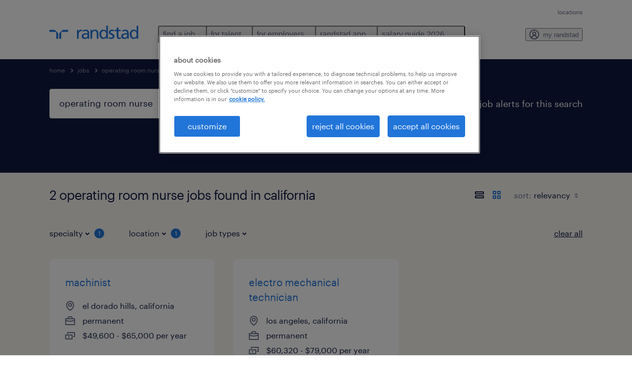

--- FILE ---
content_type: text/html; charset=utf-8
request_url: https://www.randstadusa.com/jobs/q-operating-room-nurse/r-installation-maintenance-and-repair-occupations/california/
body_size: 88075
content:

        <!doctype html>
        <html lang="en" dir="ltr" >
            <head>
                <meta name="viewport" content="width=device-width,initial-scale=1">
                <title data-rh="true"> Jobs &amp; Vacancies in California | Apply Now | Randstad USA</title>
                
                
                <meta data-rh="true" name="title" content=" Jobs &amp; Vacancies in California | Apply Now | Randstad USA"/><meta data-rh="true" name="og:title" content=" Jobs &amp; Vacancies in California | Apply Now | Randstad USA"/><meta data-rh="true" name="twitter:title" content=" Jobs &amp; Vacancies in California | Apply Now | Randstad USA"/><meta data-rh="true" name="description" content="Browse 2  jobs in California. Choose from jobs that’ll help you reach your career goals."/><meta data-rh="true" name="og:description" content="Browse 2  jobs in California. Choose from jobs that’ll help you reach your career goals."/><meta data-rh="true" name="twitter:description" content="Browse 2  jobs in California. Choose from jobs that’ll help you reach your career goals."/><meta data-rh="true" name="robots" content="noindex"/><meta data-rh="true" name="og:url" content="https://www.randstadusa.com/jobs/q-operating-room-nurse/r-installation-maintenance-and-repair-occupations/california/"/><meta data-rh="true" name="twitter:url" content="https://www.randstadusa.com/jobs/q-operating-room-nurse/r-installation-maintenance-and-repair-occupations/california/"/><meta data-rh="true" name="og:image" content="https://www.randstadusa.com/search-app/assets/image/randstad-opengraph-partner-for-talent.jpg"/><meta data-rh="true" name="twitter:image" content="https://www.randstadusa.com/search-app/assets/image/randstad-opengraph-partner-for-talent.jpg"/>
                <link data-rh="true" rel="canonical" href="https://www.randstadusa.com/jobs/q-operating-room-nurse/r-installation-maintenance-and-repair-occupations/california/"/>
                <link rel="preload" href="/themes/custom/bluex/dist/assets/image/icons.svg" as="image">
                <link rel="preload" href="/themes/custom/bluex/dist/assets/font/Graphik-Regular.woff2" as="font" type="font/woff2" crossorigin />
                <link rel="preload" href="/search-app/assets/css/randstad-optimized.css?v=1768996034614" as="style">
                <link data-chunk="main" rel="preload" as="script" href="/search-app/static/js/runtime-main.3ebb8fe5.js">
<link data-chunk="main" rel="preload" as="script" href="/search-app/static/js/23.973675a3.chunk.js">
<link data-chunk="main" rel="preload" as="script" href="/search-app/static/js/main.d9d50829.chunk.js">
<link data-chunk="Pages-SearchMvp1" rel="preload" as="script" href="/search-app/static/js/0.804e6ff9.chunk.js">
<link data-chunk="Pages-SearchMvp1" rel="preload" as="script" href="/search-app/static/js/1.5e155c1e.chunk.js">
<link data-chunk="Pages-SearchMvp1" rel="preload" as="script" href="/search-app/static/js/3.08249205.chunk.js">
<link data-chunk="Pages-SearchMvp1" rel="preload" as="script" href="/search-app/static/js/2.454045c9.chunk.js">
<link data-chunk="Pages-SearchMvp1" rel="preload" as="script" href="/search-app/static/js/Pages-SearchMvp1.b0f4281f.chunk.js">
                <link rel="stylesheet" href="/search-app/assets/css/randstad-optimized.css?v=1768996034614">
                <link rel="stylesheet" media="all" href="/search-app/rel/assets/css/rel.css?v=1768996034614" /><link rel="stylesheet" media="all" href="/search-app/rel/assets/css/themes/randstad.css?v=1768996034614" />
                <link rel="stylesheet" href="/search-app/assets/css/captcha.css" />
                
                    <link rel="preload" href="/search-app/assets/css/extra.css?v=1768996034614" as="style" onload="this.onload=null;this.rel='stylesheet'">
                    <noscript><link rel="stylesheet" href="/search-app/assets/css/extra.css?v=1768996034614"></noscript>
                    
                
                      <link rel="preload" href="/search-app/assets/css/overrides-us.css?v=1768996034614" as="style" onload="this.onload=null;this.rel='stylesheet'">
                      <noscript><link rel="stylesheet" href="/search-app/assets/css/overrides-us.css?v=1768996034614"></noscript>
                      
                <noscript>
                  <link rel="stylesheet" href="/search-app/assets/css/no-js.css?v=1768996034614">
                </noscript>
                <link rel="icon" href="/themes/custom/bluex/favicon.ico" />
                
                <script type="text/javascript">
                  window.loadJs = function (href, defer) {
                    var script = document.createElement('script');
                    script.src = href;
                    script.defer = !!defer;
                    (document.body || document.head).appendChild(script);
                  }

                  "function" === typeof String.prototype.normalize
                    || loadJs("/search-app/assets/js/unorm.js");
                  "function" === typeof SVGRect
                    || loadJs("/search-app/assets/js/svg4everybody.js");
                  !navigator.userAgent.match(/Trident.*rv:11./)
                    || loadJs("/search-app/assets/js/polyfill.js");
                  "function" === typeof TextEncoder
                    && "function" === typeof TextDecoder
                    && "function" === typeof TextEncoder.prototype.encodeInto
                   || loadJs("/search-app/assets/js/fastestsmallesttextencoderdecoder.js");
                </script>
                <script type="text/javascript">(n=>{var r={};function i(e){var t;return(r[e]||(t=r[e]={i:e,l:!1,exports:{}},n[e].call(t.exports,t,t.exports,i),t.l=!0,t)).exports}i.m=n,i.c=r,i.d=function(e,t,n){i.o(e,t)||Object.defineProperty(e,t,{enumerable:!0,get:n})},i.r=function(e){"undefined"!=typeof Symbol&&Symbol.toStringTag&&Object.defineProperty(e,Symbol.toStringTag,{value:"Module"}),Object.defineProperty(e,"__esModule",{value:!0})},i.t=function(t,e){if(1&e&&(t=i(t)),8&e)return t;if(4&e&&"object"==typeof t&&t&&t.__esModule)return t;var n=Object.create(null);if(i.r(n),Object.defineProperty(n,"default",{enumerable:!0,value:t}),2&e&&"string"!=typeof t)for(var r in t)i.d(n,r,function(e){return t[e]}.bind(null,r));return n},i.n=function(e){var t=e&&e.__esModule?function(){return e.default}:function(){return e};return i.d(t,"a",t),t},i.o=function(e,t){return Object.prototype.hasOwnProperty.call(e,t)},i.p="",i(i.s=212)})({212:function(e,t,n){e.exports=n(213)},213:function(e,t,n){n.r(t);t=n(31),n=n.n(t);window.jQuery=n.a,window.$=n.a},31:function(sr,ur,e){var lr,t,n;t="undefined"!=typeof window?window:this,n=function(T,M){function m(e){return"function"==typeof e&&"number"!=typeof e.nodeType&&"function"!=typeof e.item}function R(e){return null!=e&&e===e.window}var t=[],I=Object.getPrototypeOf,s=t.slice,W=t.flat?function(e){return t.flat.call(e)}:function(e){return t.concat.apply([],e)},F=t.push,b=t.indexOf,$={},_=$.toString,B=$.hasOwnProperty,z=B.toString,X=z.call(Object),g={},C=T.document,U={type:!0,src:!0,nonce:!0,noModule:!0};function V(e,t,n){var r,i,o=(n=n||C).createElement("script");if(o.text=e,t)for(r in U)(i=t[r]||t.getAttribute&&t.getAttribute(r))&&o.setAttribute(r,i);n.head.appendChild(o).parentNode.removeChild(o)}function G(e){return null==e?e+"":"object"==typeof e||"function"==typeof e?$[_.call(e)]||"object":typeof e}var Y=/HTML$/i,S=function(e,t){return new S.fn.init(e,t)};function Q(e){var t=!!e&&"length"in e&&e.length,n=G(e);return!m(e)&&!R(e)&&("array"===n||0===t||"number"==typeof t&&0<t&&t-1 in e)}function x(e,t){return e.nodeName&&e.nodeName.toLowerCase()===t.toLowerCase()}S.fn=S.prototype={jquery:"3.7.1",constructor:S,length:0,toArray:function(){return s.call(this)},get:function(e){return null==e?s.call(this):e<0?this[e+this.length]:this[e]},pushStack:function(e){e=S.merge(this.constructor(),e);return e.prevObject=this,e},each:function(e){return S.each(this,e)},map:function(n){return this.pushStack(S.map(this,function(e,t){return n.call(e,t,e)}))},slice:function(){return this.pushStack(s.apply(this,arguments))},first:function(){return this.eq(0)},last:function(){return this.eq(-1)},even:function(){return this.pushStack(S.grep(this,function(e,t){return(t+1)%2}))},odd:function(){return this.pushStack(S.grep(this,function(e,t){return t%2}))},eq:function(e){var t=this.length,e=+e+(e<0?t:0);return this.pushStack(0<=e&&e<t?[this[e]]:[])},end:function(){return this.prevObject||this.constructor()},push:F,sort:t.sort,splice:t.splice},S.extend=S.fn.extend=function(){var e,t,n,r,i,o=arguments[0]||{},a=1,s=arguments.length,u=!1;for("boolean"==typeof o&&(u=o,o=arguments[a]||{},a++),"object"==typeof o||m(o)||(o={}),a===s&&(o=this,a--);a<s;a++)if(null!=(e=arguments[a]))for(t in e)n=e[t],"__proto__"!==t&&o!==n&&(u&&n&&(S.isPlainObject(n)||(r=Array.isArray(n)))?(i=o[t],i=r&&!Array.isArray(i)?[]:r||S.isPlainObject(i)?i:{},r=!1,o[t]=S.extend(u,i,n)):void 0!==n&&(o[t]=n));return o},S.extend({expando:"jQuery"+("3.7.1"+Math.random()).replace(/\D/g,""),isReady:!0,error:function(e){throw new Error(e)},noop:function(){},isPlainObject:function(e){return!(!e||"[object Object]"!==_.call(e)||(e=I(e))&&("function"!=typeof(e=B.call(e,"constructor")&&e.constructor)||z.call(e)!==X))},isEmptyObject:function(e){for(var t in e)return!1;return!0},globalEval:function(e,t,n){V(e,{nonce:t&&t.nonce},n)},each:function(e,t){var n,r=0;if(Q(e))for(n=e.length;r<n&&!1!==t.call(e[r],r,e[r]);r++);else for(r in e)if(!1===t.call(e[r],r,e[r]))break;return e},text:function(e){var t,n="",r=0,i=e.nodeType;if(!i)for(;t=e[r++];)n+=S.text(t);return 1===i||11===i?e.textContent:9===i?e.documentElement.textContent:3===i||4===i?e.nodeValue:n},makeArray:function(e,t){t=t||[];return null!=e&&(Q(Object(e))?S.merge(t,"string"==typeof e?[e]:e):F.call(t,e)),t},inArray:function(e,t,n){return null==t?-1:b.call(t,e,n)},isXMLDoc:function(e){var t=e&&e.namespaceURI,e=e&&(e.ownerDocument||e).documentElement;return!Y.test(t||e&&e.nodeName||"HTML")},merge:function(e,t){for(var n=+t.length,r=0,i=e.length;r<n;r++)e[i++]=t[r];return e.length=i,e},grep:function(e,t,n){for(var r=[],i=0,o=e.length,a=!n;i<o;i++)!t(e[i],i)!=a&&r.push(e[i]);return r},map:function(e,t,n){var r,i,o=0,a=[];if(Q(e))for(r=e.length;o<r;o++)null!=(i=t(e[o],o,n))&&a.push(i);else for(o in e)null!=(i=t(e[o],o,n))&&a.push(i);return W(a)},guid:1,support:g}),"function"==typeof Symbol&&(S.fn[Symbol.iterator]=t[Symbol.iterator]),S.each("Boolean Number String Function Array Date RegExp Object Error Symbol".split(" "),function(e,t){$["[object "+t+"]"]=t.toLowerCase()});var J=t.pop,K=t.sort,Z=t.splice,n="[\\x20\\t\\r\\n\\f]",ee=new RegExp("^"+n+"+|((?:^|[^\\\\])(?:\\\\.)*)"+n+"+$","g"),te=(S.contains=function(e,t){t=t&&t.parentNode;return e===t||!(!t||1!==t.nodeType||!(e.contains?e.contains(t):e.compareDocumentPosition&&16&e.compareDocumentPosition(t)))},/([\0-\x1f\x7f]|^-?\d)|^-$|[^\x80-\uFFFF\w-]/g);function ne(e,t){return t?"\0"===e?"�":e.slice(0,-1)+"\\"+e.charCodeAt(e.length-1).toString(16)+" ":"\\"+e}S.escapeSelector=function(e){return(e+"").replace(te,ne)};var re,w,ie,oe,ae,E,r,k,p,se,i=C,ue=F,j=ue,A=S.expando,D=0,le=0,ce=De(),fe=De(),pe=De(),de=De(),he=function(e,t){return e===t&&(ae=!0),0},ge="checked|selected|async|autofocus|autoplay|controls|defer|disabled|hidden|ismap|loop|multiple|open|readonly|required|scoped",e="(?:\\\\[\\da-fA-F]{1,6}"+n+"?|\\\\[^\\r\\n\\f]|[\\w-]|[^\0-\\x7f])+",o="\\["+n+"*("+e+")(?:"+n+"*([*^$|!~]?=)"+n+"*(?:'((?:\\\\.|[^\\\\'])*)'|\"((?:\\\\.|[^\\\\\"])*)\"|("+e+"))|)"+n+"*\\]",a=":("+e+")(?:\\((('((?:\\\\.|[^\\\\'])*)'|\"((?:\\\\.|[^\\\\\"])*)\")|((?:\\\\.|[^\\\\()[\\]]|"+o+")*)|.*)\\)|)",ye=new RegExp(n+"+","g"),ve=new RegExp("^"+n+"*,"+n+"*"),me=new RegExp("^"+n+"*([>+~]|"+n+")"+n+"*"),xe=new RegExp(n+"|>"),be=new RegExp(a),we=new RegExp("^"+e+"$"),Te={ID:new RegExp("^#("+e+")"),CLASS:new RegExp("^\\.("+e+")"),TAG:new RegExp("^("+e+"|[*])"),ATTR:new RegExp("^"+o),PSEUDO:new RegExp("^"+a),CHILD:new RegExp("^:(only|first|last|nth|nth-last)-(child|of-type)(?:\\("+n+"*(even|odd|(([+-]|)(\\d*)n|)"+n+"*(?:([+-]|)"+n+"*(\\d+)|))"+n+"*\\)|)","i"),bool:new RegExp("^(?:"+ge+")$","i"),needsContext:new RegExp("^"+n+"*[>+~]|:(even|odd|eq|gt|lt|nth|first|last)(?:\\("+n+"*((?:-\\d)?\\d*)"+n+"*\\)|)(?=[^-]|$)","i")},Ce=/^(?:input|select|textarea|button)$/i,Se=/^h\d$/i,Ee=/^(?:#([\w-]+)|(\w+)|\.([\w-]+))$/,ke=/[+~]/,f=new RegExp("\\\\[\\da-fA-F]{1,6}"+n+"?|\\\\([^\\r\\n\\f])","g"),d=function(e,t){e="0x"+e.slice(1)-65536;return t||(e<0?String.fromCharCode(65536+e):String.fromCharCode(e>>10|55296,1023&e|56320))},je=function(){Oe()},Ae=Ie(function(e){return!0===e.disabled&&x(e,"fieldset")},{dir:"parentNode",next:"legend"});try{j.apply(t=s.call(i.childNodes),i.childNodes),t[i.childNodes.length].nodeType}catch(re){j={apply:function(e,t){ue.apply(e,s.call(t))},call:function(e){ue.apply(e,s.call(arguments,1))}}}function N(e,t,n,r){var i,o,a,s,u,l,c=t&&t.ownerDocument,f=t?t.nodeType:9;if(n=n||[],"string"!=typeof e||!e||1!==f&&9!==f&&11!==f)return n;if(!r&&(Oe(t),t=t||E,k)){if(11!==f&&(s=Ee.exec(e)))if(i=s[1]){if(9===f){if(!(l=t.getElementById(i)))return n;if(l.id===i)return j.call(n,l),n}else if(c&&(l=c.getElementById(i))&&N.contains(t,l)&&l.id===i)return j.call(n,l),n}else{if(s[2])return j.apply(n,t.getElementsByTagName(e)),n;if((i=s[3])&&t.getElementsByClassName)return j.apply(n,t.getElementsByClassName(i)),n}if(!(de[e+" "]||p&&p.test(e))){if(l=e,c=t,1===f&&(xe.test(e)||me.test(e))){for((c=ke.test(e)&&He(t.parentNode)||t)==t&&g.scope||((a=t.getAttribute("id"))?a=S.escapeSelector(a):t.setAttribute("id",a=A)),o=(u=Me(e)).length;o--;)u[o]=(a?"#"+a:":scope")+" "+Re(u[o]);l=u.join(",")}try{return j.apply(n,c.querySelectorAll(l)),n}catch(t){de(e,!0)}finally{a===A&&t.removeAttribute("id")}}}return Be(e.replace(ee,"$1"),t,n,r)}function De(){var r=[];return function e(t,n){return r.push(t+" ")>w.cacheLength&&delete e[r.shift()],e[t+" "]=n}}function u(e){return e[A]=!0,e}function Ne(e){var t=E.createElement("fieldset");try{return!!e(t)}catch(e){return!1}finally{t.parentNode&&t.parentNode.removeChild(t)}}function qe(t){return function(e){return"form"in e?e.parentNode&&!1===e.disabled?"label"in e?"label"in e.parentNode?e.parentNode.disabled===t:e.disabled===t:e.isDisabled===t||e.isDisabled!==!t&&Ae(e)===t:e.disabled===t:"label"in e&&e.disabled===t}}function Le(a){return u(function(o){return o=+o,u(function(e,t){for(var n,r=a([],e.length,o),i=r.length;i--;)e[n=r[i]]&&(e[n]=!(t[n]=e[n]))})})}function He(e){return e&&void 0!==e.getElementsByTagName&&e}function Oe(e){var e=e?e.ownerDocument||e:i;return e!=E&&9===e.nodeType&&e.documentElement&&(r=(E=e).documentElement,k=!S.isXMLDoc(E),se=r.matches||r.webkitMatchesSelector||r.msMatchesSelector,r.msMatchesSelector&&i!=E&&(e=E.defaultView)&&e.top!==e&&e.addEventListener("unload",je),g.getById=Ne(function(e){return r.appendChild(e).id=S.expando,!E.getElementsByName||!E.getElementsByName(S.expando).length}),g.disconnectedMatch=Ne(function(e){return se.call(e,"*")}),g.scope=Ne(function(){return E.querySelectorAll(":scope")}),g.cssHas=Ne(function(){try{return E.querySelector(":has(*,:jqfake)"),0}catch(e){return 1}}),g.getById?(w.filter.ID=function(e){var t=e.replace(f,d);return function(e){return e.getAttribute("id")===t}},w.find.ID=function(e,t){if(void 0!==t.getElementById&&k)return(t=t.getElementById(e))?[t]:[]}):(w.filter.ID=function(e){var t=e.replace(f,d);return function(e){e=void 0!==e.getAttributeNode&&e.getAttributeNode("id");return e&&e.value===t}},w.find.ID=function(e,t){if(void 0!==t.getElementById&&k){var n,r,i,o=t.getElementById(e);if(o){if((n=o.getAttributeNode("id"))&&n.value===e)return[o];for(i=t.getElementsByName(e),r=0;o=i[r++];)if((n=o.getAttributeNode("id"))&&n.value===e)return[o]}return[]}}),w.find.TAG=function(e,t){return void 0!==t.getElementsByTagName?t.getElementsByTagName(e):t.querySelectorAll(e)},w.find.CLASS=function(e,t){if(void 0!==t.getElementsByClassName&&k)return t.getElementsByClassName(e)},p=[],Ne(function(e){var t;r.appendChild(e).innerHTML="<a id='"+A+"' href='' disabled='disabled'></a><select id='"+A+"-\r\\' disabled='disabled'><option selected=''></option></select>",e.querySelectorAll("[selected]").length||p.push("\\["+n+"*(?:value|"+ge+")"),e.querySelectorAll("[id~="+A+"-]").length||p.push("~="),e.querySelectorAll("a#"+A+"+*").length||p.push(".#.+[+~]"),e.querySelectorAll(":checked").length||p.push(":checked"),(t=E.createElement("input")).setAttribute("type","hidden"),e.appendChild(t).setAttribute("name","D"),r.appendChild(e).disabled=!0,2!==e.querySelectorAll(":disabled").length&&p.push(":enabled",":disabled"),(t=E.createElement("input")).setAttribute("name",""),e.appendChild(t),e.querySelectorAll("[name='']").length||p.push("\\["+n+"*name"+n+"*="+n+"*(?:''|\"\")")}),g.cssHas||p.push(":has"),p=p.length&&new RegExp(p.join("|")),he=function(e,t){var n;return e===t?(ae=!0,0):!e.compareDocumentPosition-!t.compareDocumentPosition||(1&(n=(e.ownerDocument||e)==(t.ownerDocument||t)?e.compareDocumentPosition(t):1)||!g.sortDetached&&t.compareDocumentPosition(e)===n?e===E||e.ownerDocument==i&&N.contains(i,e)?-1:t===E||t.ownerDocument==i&&N.contains(i,t)?1:oe?b.call(oe,e)-b.call(oe,t):0:4&n?-1:1)}),E}for(re in N.matches=function(e,t){return N(e,null,null,t)},N.matchesSelector=function(e,t){if(Oe(e),k&&!de[t+" "]&&(!p||!p.test(t)))try{var n=se.call(e,t);if(n||g.disconnectedMatch||e.document&&11!==e.document.nodeType)return n}catch(e){de(t,!0)}return 0<N(t,E,null,[e]).length},N.contains=function(e,t){return(e.ownerDocument||e)!=E&&Oe(e),S.contains(e,t)},N.attr=function(e,t){(e.ownerDocument||e)!=E&&Oe(e);var n=w.attrHandle[t.toLowerCase()],n=n&&B.call(w.attrHandle,t.toLowerCase())?n(e,t,!k):void 0;return void 0!==n?n:e.getAttribute(t)},N.error=function(e){throw new Error("Syntax error, unrecognized expression: "+e)},S.uniqueSort=function(e){var t,n=[],r=0,i=0;if(ae=!g.sortStable,oe=!g.sortStable&&s.call(e,0),K.call(e,he),ae){for(;t=e[i++];)t===e[i]&&(r=n.push(i));for(;r--;)Z.call(e,n[r],1)}return oe=null,e},S.fn.uniqueSort=function(){return this.pushStack(S.uniqueSort(s.apply(this)))},(w=S.expr={cacheLength:50,createPseudo:u,match:Te,attrHandle:{},find:{},relative:{">":{dir:"parentNode",first:!0}," ":{dir:"parentNode"},"+":{dir:"previousSibling",first:!0},"~":{dir:"previousSibling"}},preFilter:{ATTR:function(e){return e[1]=e[1].replace(f,d),e[3]=(e[3]||e[4]||e[5]||"").replace(f,d),"~="===e[2]&&(e[3]=" "+e[3]+" "),e.slice(0,4)},CHILD:function(e){return e[1]=e[1].toLowerCase(),"nth"===e[1].slice(0,3)?(e[3]||N.error(e[0]),e[4]=+(e[4]?e[5]+(e[6]||1):2*("even"===e[3]||"odd"===e[3])),e[5]=+(e[7]+e[8]||"odd"===e[3])):e[3]&&N.error(e[0]),e},PSEUDO:function(e){var t,n=!e[6]&&e[2];return Te.CHILD.test(e[0])?null:(e[3]?e[2]=e[4]||e[5]||"":n&&be.test(n)&&(t=(t=Me(n,!0))&&n.indexOf(")",n.length-t)-n.length)&&(e[0]=e[0].slice(0,t),e[2]=n.slice(0,t)),e.slice(0,3))}},filter:{TAG:function(e){var t=e.replace(f,d).toLowerCase();return"*"===e?function(){return!0}:function(e){return x(e,t)}},CLASS:function(e){var t=ce[e+" "];return t||(t=new RegExp("(^|"+n+")"+e+"("+n+"|$)"))&&ce(e,function(e){return t.test("string"==typeof e.className&&e.className||void 0!==e.getAttribute&&e.getAttribute("class")||"")})},ATTR:function(t,n,r){return function(e){e=N.attr(e,t);return null==e?"!="===n:!n||(e+="","="===n?e===r:"!="===n?e!==r:"^="===n?r&&0===e.indexOf(r):"*="===n?r&&-1<e.indexOf(r):"$="===n?r&&e.slice(-r.length)===r:"~="===n?-1<(" "+e.replace(ye," ")+" ").indexOf(r):"|="===n&&(e===r||e.slice(0,r.length+1)===r+"-"))}},CHILD:function(d,e,t,h,g){var y="nth"!==d.slice(0,3),v="last"!==d.slice(-4),m="of-type"===e;return 1===h&&0===g?function(e){return!!e.parentNode}:function(e,t,n){var r,i,o,a,s,u=y!=v?"nextSibling":"previousSibling",l=e.parentNode,c=m&&e.nodeName.toLowerCase(),f=!n&&!m,p=!1;if(l){if(y){for(;u;){for(o=e;o=o[u];)if(m?x(o,c):1===o.nodeType)return!1;s=u="only"===d&&!s&&"nextSibling"}return!0}if(s=[v?l.firstChild:l.lastChild],v&&f){for(p=(a=(r=(i=l[A]||(l[A]={}))[d]||[])[0]===D&&r[1])&&r[2],o=a&&l.childNodes[a];o=++a&&o&&o[u]||(p=a=0,s.pop());)if(1===o.nodeType&&++p&&o===e){i[d]=[D,a,p];break}}else if(!1===(p=f?a=(r=(i=e[A]||(e[A]={}))[d]||[])[0]===D&&r[1]:p))for(;(o=++a&&o&&o[u]||(p=a=0,s.pop()))&&(!(m?x(o,c):1===o.nodeType)||!++p||(f&&((i=o[A]||(o[A]={}))[d]=[D,p]),o!==e)););return(p-=g)===h||p%h==0&&0<=p/h}}},PSEUDO:function(e,o){var t,a=w.pseudos[e]||w.setFilters[e.toLowerCase()]||N.error("unsupported pseudo: "+e);return a[A]?a(o):1<a.length?(t=[e,e,"",o],w.setFilters.hasOwnProperty(e.toLowerCase())?u(function(e,t){for(var n,r=a(e,o),i=r.length;i--;)e[n=b.call(e,r[i])]=!(t[n]=r[i])}):function(e){return a(e,0,t)}):a}},pseudos:{not:u(function(e){var r=[],i=[],s=_e(e.replace(ee,"$1"));return s[A]?u(function(e,t,n,r){for(var i,o=s(e,null,r,[]),a=e.length;a--;)(i=o[a])&&(e[a]=!(t[a]=i))}):function(e,t,n){return r[0]=e,s(r,null,n,i),r[0]=null,!i.pop()}}),has:u(function(t){return function(e){return 0<N(t,e).length}}),contains:u(function(t){return t=t.replace(f,d),function(e){return-1<(e.textContent||S.text(e)).indexOf(t)}}),lang:u(function(n){return we.test(n||"")||N.error("unsupported lang: "+n),n=n.replace(f,d).toLowerCase(),function(e){var t;do{if(t=k?e.lang:e.getAttribute("xml:lang")||e.getAttribute("lang"))return(t=t.toLowerCase())===n||0===t.indexOf(n+"-")}while((e=e.parentNode)&&1===e.nodeType);return!1}}),target:function(e){var t=T.location&&T.location.hash;return t&&t.slice(1)===e.id},root:function(e){return e===r},focus:function(e){return e===(()=>{try{return E.activeElement}catch(e){}})()&&E.hasFocus()&&!!(e.type||e.href||~e.tabIndex)},enabled:qe(!1),disabled:qe(!0),checked:function(e){return x(e,"input")&&!!e.checked||x(e,"option")&&!!e.selected},selected:function(e){return e.parentNode&&e.parentNode.selectedIndex,!0===e.selected},empty:function(e){for(e=e.firstChild;e;e=e.nextSibling)if(e.nodeType<6)return!1;return!0},parent:function(e){return!w.pseudos.empty(e)},header:function(e){return Se.test(e.nodeName)},input:function(e){return Ce.test(e.nodeName)},button:function(e){return x(e,"input")&&"button"===e.type||x(e,"button")},text:function(e){return x(e,"input")&&"text"===e.type&&(null==(e=e.getAttribute("type"))||"text"===e.toLowerCase())},first:Le(function(){return[0]}),last:Le(function(e,t){return[t-1]}),eq:Le(function(e,t,n){return[n<0?n+t:n]}),even:Le(function(e,t){for(var n=0;n<t;n+=2)e.push(n);return e}),odd:Le(function(e,t){for(var n=1;n<t;n+=2)e.push(n);return e}),lt:Le(function(e,t,n){for(var r=n<0?n+t:t<n?t:n;0<=--r;)e.push(r);return e}),gt:Le(function(e,t,n){for(var r=n<0?n+t:n;++r<t;)e.push(r);return e})}}).pseudos.nth=w.pseudos.eq,{radio:!0,checkbox:!0,file:!0,password:!0,image:!0})w.pseudos[re]=(t=>function(e){return x(e,"input")&&e.type===t})(re);for(re in{submit:!0,reset:!0})w.pseudos[re]=(t=>function(e){return(x(e,"input")||x(e,"button"))&&e.type===t})(re);function Pe(){}function Me(e,t){var n,r,i,o,a,s,u,l=fe[e+" "];if(l)return t?0:l.slice(0);for(a=e,s=[],u=w.preFilter;a;){for(o in n&&!(r=ve.exec(a))||(r&&(a=a.slice(r[0].length)||a),s.push(i=[])),n=!1,(r=me.exec(a))&&(n=r.shift(),i.push({value:n,type:r[0].replace(ee," ")}),a=a.slice(n.length)),w.filter)!(r=Te[o].exec(a))||u[o]&&!(r=u[o](r))||(n=r.shift(),i.push({value:n,type:o,matches:r}),a=a.slice(n.length));if(!n)break}return t?a.length:a?N.error(e):fe(e,s).slice(0)}function Re(e){for(var t=0,n=e.length,r="";t<n;t++)r+=e[t].value;return r}function Ie(a,e,t){var s=e.dir,u=e.next,l=u||s,c=t&&"parentNode"===l,f=le++;return e.first?function(e,t,n){for(;e=e[s];)if(1===e.nodeType||c)return a(e,t,n);return!1}:function(e,t,n){var r,i,o=[D,f];if(n){for(;e=e[s];)if((1===e.nodeType||c)&&a(e,t,n))return!0}else for(;e=e[s];)if(1===e.nodeType||c)if(i=e[A]||(e[A]={}),u&&x(e,u))e=e[s]||e;else{if((r=i[l])&&r[0]===D&&r[1]===f)return o[2]=r[2];if((i[l]=o)[2]=a(e,t,n))return!0}return!1}}function We(i){return 1<i.length?function(e,t,n){for(var r=i.length;r--;)if(!i[r](e,t,n))return!1;return!0}:i[0]}function Fe(e,t,n,r,i){for(var o,a=[],s=0,u=e.length,l=null!=t;s<u;s++)!(o=e[s])||n&&!n(o,r,i)||(a.push(o),l&&t.push(s));return a}function $e(d,h,g,y,v,e){return y&&!y[A]&&(y=$e(y)),v&&!v[A]&&(v=$e(v,e)),u(function(e,t,n,r){var i,o,a,s,u=[],l=[],c=t.length,f=e||((e,t,n)=>{for(var r=0,i=t.length;r<i;r++)N(e,t[r],n);return n})(h||"*",n.nodeType?[n]:n,[]),p=!d||!e&&h?f:Fe(f,u,d,n,r);if(g?g(p,s=v||(e?d:c||y)?[]:t,n,r):s=p,y)for(i=Fe(s,l),y(i,[],n,r),o=i.length;o--;)(a=i[o])&&(s[l[o]]=!(p[l[o]]=a));if(e){if(v||d){if(v){for(i=[],o=s.length;o--;)(a=s[o])&&i.push(p[o]=a);v(null,s=[],i,r)}for(o=s.length;o--;)(a=s[o])&&-1<(i=v?b.call(e,a):u[o])&&(e[i]=!(t[i]=a))}}else s=Fe(s===t?s.splice(c,s.length):s),v?v(null,t,s,r):j.apply(t,s)})}function _e(e,t){var n,y,v,m,x,r=[],i=[],o=pe[e+" "];if(!o){for(n=(t=t||Me(e)).length;n--;)((o=function e(t){for(var r,n,i,o=t.length,a=w.relative[t[0].type],s=a||w.relative[" "],u=a?1:0,l=Ie(function(e){return e===r},s,!0),c=Ie(function(e){return-1<b.call(r,e)},s,!0),f=[function(e,t,n){return e=!a&&(n||t!=ie)||((r=t).nodeType?l:c)(e,t,n),r=null,e}];u<o;u++)if(n=w.relative[t[u].type])f=[Ie(We(f),n)];else{if((n=w.filter[t[u].type].apply(null,t[u].matches))[A]){for(i=++u;i<o&&!w.relative[t[i].type];i++);return $e(1<u&&We(f),1<u&&Re(t.slice(0,u-1).concat({value:" "===t[u-2].type?"*":""})).replace(ee,"$1"),n,u<i&&e(t.slice(u,i)),i<o&&e(t=t.slice(i)),i<o&&Re(t))}f.push(n)}return We(f)}(t[n]))[A]?r:i).push(o);(o=pe(e,(y=i,m=0<(v=r).length,x=0<y.length,m?u(a):a))).selector=e}function a(e,t,n,r,i){var o,a,s,u=0,l="0",c=e&&[],f=[],p=ie,d=e||x&&w.find.TAG("*",i),h=D+=null==p?1:Math.random()||.1,g=d.length;for(i&&(ie=t==E||t||i);l!==g&&null!=(o=d[l]);l++){if(x&&o){for(a=0,t||o.ownerDocument==E||(Oe(o),n=!k);s=y[a++];)if(s(o,t||E,n)){j.call(r,o);break}i&&(D=h)}m&&((o=!s&&o)&&u--,e)&&c.push(o)}if(u+=l,m&&l!==u){for(a=0;s=v[a++];)s(c,f,t,n);if(e){if(0<u)for(;l--;)c[l]||f[l]||(f[l]=J.call(r));f=Fe(f)}j.apply(r,f),i&&!e&&0<f.length&&1<u+v.length&&S.uniqueSort(r)}return i&&(D=h,ie=p),c}return o}function Be(e,t,n,r){var i,o,a,s,u,l="function"==typeof e&&e,c=!r&&Me(e=l.selector||e);if(n=n||[],1===c.length){if(2<(o=c[0]=c[0].slice(0)).length&&"ID"===(a=o[0]).type&&9===t.nodeType&&k&&w.relative[o[1].type]){if(!(t=(w.find.ID(a.matches[0].replace(f,d),t)||[])[0]))return n;l&&(t=t.parentNode),e=e.slice(o.shift().value.length)}for(i=Te.needsContext.test(e)?0:o.length;i--&&(a=o[i],!w.relative[s=a.type]);)if((u=w.find[s])&&(r=u(a.matches[0].replace(f,d),ke.test(o[0].type)&&He(t.parentNode)||t))){if(o.splice(i,1),e=r.length&&Re(o))break;return j.apply(n,r),n}}return(l||_e(e,c))(r,t,!k,n,!t||ke.test(e)&&He(t.parentNode)||t),n}Pe.prototype=w.filters=w.pseudos,w.setFilters=new Pe,g.sortStable=A.split("").sort(he).join("")===A,Oe(),g.sortDetached=Ne(function(e){return 1&e.compareDocumentPosition(E.createElement("fieldset"))}),S.find=N,S.expr[":"]=S.expr.pseudos,S.unique=S.uniqueSort,N.compile=_e,N.select=Be,N.setDocument=Oe,N.tokenize=Me,N.escape=S.escapeSelector,N.getText=S.text,N.isXML=S.isXMLDoc,N.selectors=S.expr,N.support=S.support,N.uniqueSort=S.uniqueSort;function ze(e,t,n){for(var r=[],i=void 0!==n;(e=e[t])&&9!==e.nodeType;)if(1===e.nodeType){if(i&&S(e).is(n))break;r.push(e)}return r}function Xe(e,t){for(var n=[];e;e=e.nextSibling)1===e.nodeType&&e!==t&&n.push(e);return n}var Ue=S.expr.match.needsContext,Ve=/^<([a-z][^\/\0>:\x20\t\r\n\f]*)[\x20\t\r\n\f]*\/?>(?:<\/\1>|)$/i;function Ge(e,n,r){return m(n)?S.grep(e,function(e,t){return!!n.call(e,t,e)!==r}):n.nodeType?S.grep(e,function(e){return e===n!==r}):"string"!=typeof n?S.grep(e,function(e){return-1<b.call(n,e)!==r}):S.filter(n,e,r)}S.filter=function(e,t,n){var r=t[0];return n&&(e=":not("+e+")"),1===t.length&&1===r.nodeType?S.find.matchesSelector(r,e)?[r]:[]:S.find.matches(e,S.grep(t,function(e){return 1===e.nodeType}))},S.fn.extend({find:function(e){var t,n,r=this.length,i=this;if("string"!=typeof e)return this.pushStack(S(e).filter(function(){for(t=0;t<r;t++)if(S.contains(i[t],this))return!0}));for(n=this.pushStack([]),t=0;t<r;t++)S.find(e,i[t],n);return 1<r?S.uniqueSort(n):n},filter:function(e){return this.pushStack(Ge(this,e||[],!1))},not:function(e){return this.pushStack(Ge(this,e||[],!0))},is:function(e){return!!Ge(this,"string"==typeof e&&Ue.test(e)?S(e):e||[],!1).length}});var Ye,Qe=/^(?:\s*(<[\w\W]+>)[^>]*|#([\w-]+))$/,Je=((S.fn.init=function(e,t,n){if(e){if(n=n||Ye,"string"!=typeof e)return e.nodeType?(this[0]=e,this.length=1,this):m(e)?void 0!==n.ready?n.ready(e):e(S):S.makeArray(e,this);if(!(r="<"===e[0]&&">"===e[e.length-1]&&3<=e.length?[null,e,null]:Qe.exec(e))||!r[1]&&t)return(!t||t.jquery?t||n:this.constructor(t)).find(e);if(r[1]){if(t=t instanceof S?t[0]:t,S.merge(this,S.parseHTML(r[1],t&&t.nodeType?t.ownerDocument||t:C,!0)),Ve.test(r[1])&&S.isPlainObject(t))for(var r in t)m(this[r])?this[r](t[r]):this.attr(r,t[r])}else(n=C.getElementById(r[2]))&&(this[0]=n,this.length=1)}return this}).prototype=S.fn,Ye=S(C),/^(?:parents|prev(?:Until|All))/),Ke={children:!0,contents:!0,next:!0,prev:!0};function Ze(e,t){for(;(e=e[t])&&1!==e.nodeType;);return e}S.fn.extend({has:function(e){var t=S(e,this),n=t.length;return this.filter(function(){for(var e=0;e<n;e++)if(S.contains(this,t[e]))return!0})},closest:function(e,t){var n,r=0,i=this.length,o=[],a="string"!=typeof e&&S(e);if(!Ue.test(e))for(;r<i;r++)for(n=this[r];n&&n!==t;n=n.parentNode)if(n.nodeType<11&&(a?-1<a.index(n):1===n.nodeType&&S.find.matchesSelector(n,e))){o.push(n);break}return this.pushStack(1<o.length?S.uniqueSort(o):o)},index:function(e){return e?"string"==typeof e?b.call(S(e),this[0]):b.call(this,e.jquery?e[0]:e):this[0]&&this[0].parentNode?this.first().prevAll().length:-1},add:function(e,t){return this.pushStack(S.uniqueSort(S.merge(this.get(),S(e,t))))},addBack:function(e){return this.add(null==e?this.prevObject:this.prevObject.filter(e))}}),S.each({parent:function(e){e=e.parentNode;return e&&11!==e.nodeType?e:null},parents:function(e){return ze(e,"parentNode")},parentsUntil:function(e,t,n){return ze(e,"parentNode",n)},next:function(e){return Ze(e,"nextSibling")},prev:function(e){return Ze(e,"previousSibling")},nextAll:function(e){return ze(e,"nextSibling")},prevAll:function(e){return ze(e,"previousSibling")},nextUntil:function(e,t,n){return ze(e,"nextSibling",n)},prevUntil:function(e,t,n){return ze(e,"previousSibling",n)},siblings:function(e){return Xe((e.parentNode||{}).firstChild,e)},children:function(e){return Xe(e.firstChild)},contents:function(e){return null!=e.contentDocument&&I(e.contentDocument)?e.contentDocument:(x(e,"template")&&(e=e.content||e),S.merge([],e.childNodes))}},function(r,i){S.fn[r]=function(e,t){var n=S.map(this,i,e);return(t="Until"!==r.slice(-5)?e:t)&&"string"==typeof t&&(n=S.filter(t,n)),1<this.length&&(Ke[r]||S.uniqueSort(n),Je.test(r))&&n.reverse(),this.pushStack(n)}});var q=/[^\x20\t\r\n\f]+/g;function et(e){return e}function tt(e){throw e}function nt(e,t,n,r){var i;try{e&&m(i=e.promise)?i.call(e).done(t).fail(n):e&&m(i=e.then)?i.call(e,t,n):t.apply(void 0,[e].slice(r))}catch(e){n.apply(void 0,[e])}}S.Callbacks=function(r){var e,n;r="string"==typeof r?(e=r,n={},S.each(e.match(q)||[],function(e,t){n[t]=!0}),n):S.extend({},r);function i(){for(s=s||r.once,a=o=!0;l.length;c=-1)for(t=l.shift();++c<u.length;)!1===u[c].apply(t[0],t[1])&&r.stopOnFalse&&(c=u.length,t=!1);r.memory||(t=!1),o=!1,s&&(u=t?[]:"")}var o,t,a,s,u=[],l=[],c=-1,f={add:function(){return u&&(t&&!o&&(c=u.length-1,l.push(t)),function n(e){S.each(e,function(e,t){m(t)?r.unique&&f.has(t)||u.push(t):t&&t.length&&"string"!==G(t)&&n(t)})}(arguments),t)&&!o&&i(),this},remove:function(){return S.each(arguments,function(e,t){for(var n;-1<(n=S.inArray(t,u,n));)u.splice(n,1),n<=c&&c--}),this},has:function(e){return e?-1<S.inArray(e,u):0<u.length},empty:function(){return u=u&&[],this},disable:function(){return s=l=[],u=t="",this},disabled:function(){return!u},lock:function(){return s=l=[],t||o||(u=t=""),this},locked:function(){return!!s},fireWith:function(e,t){return s||(t=[e,(t=t||[]).slice?t.slice():t],l.push(t),o)||i(),this},fire:function(){return f.fireWith(this,arguments),this},fired:function(){return!!a}};return f},S.extend({Deferred:function(e){var o=[["notify","progress",S.Callbacks("memory"),S.Callbacks("memory"),2],["resolve","done",S.Callbacks("once memory"),S.Callbacks("once memory"),0,"resolved"],["reject","fail",S.Callbacks("once memory"),S.Callbacks("once memory"),1,"rejected"]],i="pending",a={state:function(){return i},always:function(){return s.done(arguments).fail(arguments),this},catch:function(e){return a.then(null,e)},pipe:function(){var i=arguments;return S.Deferred(function(r){S.each(o,function(e,t){var n=m(i[t[4]])&&i[t[4]];s[t[1]](function(){var e=n&&n.apply(this,arguments);e&&m(e.promise)?e.promise().progress(r.notify).done(r.resolve).fail(r.reject):r[t[0]+"With"](this,n?[e]:arguments)})}),i=null}).promise()},then:function(t,n,r){var u=0;function l(i,o,a,s){return function(){function e(){var e,t;if(!(i<u)){if((e=a.apply(n,r))===o.promise())throw new TypeError("Thenable self-resolution");t=e&&("object"==typeof e||"function"==typeof e)&&e.then,m(t)?s?t.call(e,l(u,o,et,s),l(u,o,tt,s)):(u++,t.call(e,l(u,o,et,s),l(u,o,tt,s),l(u,o,et,o.notifyWith))):(a!==et&&(n=void 0,r=[e]),(s||o.resolveWith)(n,r))}}var n=this,r=arguments,t=s?e:function(){try{e()}catch(e){S.Deferred.exceptionHook&&S.Deferred.exceptionHook(e,t.error),u<=i+1&&(a!==tt&&(n=void 0,r=[e]),o.rejectWith(n,r))}};i?t():(S.Deferred.getErrorHook?t.error=S.Deferred.getErrorHook():S.Deferred.getStackHook&&(t.error=S.Deferred.getStackHook()),T.setTimeout(t))}}return S.Deferred(function(e){o[0][3].add(l(0,e,m(r)?r:et,e.notifyWith)),o[1][3].add(l(0,e,m(t)?t:et)),o[2][3].add(l(0,e,m(n)?n:tt))}).promise()},promise:function(e){return null!=e?S.extend(e,a):a}},s={};return S.each(o,function(e,t){var n=t[2],r=t[5];a[t[1]]=n.add,r&&n.add(function(){i=r},o[3-e][2].disable,o[3-e][3].disable,o[0][2].lock,o[0][3].lock),n.add(t[3].fire),s[t[0]]=function(){return s[t[0]+"With"](this===s?void 0:this,arguments),this},s[t[0]+"With"]=n.fireWith}),a.promise(s),e&&e.call(s,s),s},when:function(e){function t(t){return function(e){i[t]=this,o[t]=1<arguments.length?s.call(arguments):e,--n||a.resolveWith(i,o)}}var n=arguments.length,r=n,i=Array(r),o=s.call(arguments),a=S.Deferred();if(n<=1&&(nt(e,a.done(t(r)).resolve,a.reject,!n),"pending"===a.state()||m(o[r]&&o[r].then)))return a.then();for(;r--;)nt(o[r],t(r),a.reject);return a.promise()}});var rt=/^(Eval|Internal|Range|Reference|Syntax|Type|URI)Error$/,it=(S.Deferred.exceptionHook=function(e,t){T.console&&T.console.warn&&e&&rt.test(e.name)&&T.console.warn("jQuery.Deferred exception: "+e.message,e.stack,t)},S.readyException=function(e){T.setTimeout(function(){throw e})},S.Deferred());function ot(){C.removeEventListener("DOMContentLoaded",ot),T.removeEventListener("load",ot),S.ready()}S.fn.ready=function(e){return it.then(e).catch(function(e){S.readyException(e)}),this},S.extend({isReady:!1,readyWait:1,ready:function(e){(!0===e?--S.readyWait:S.isReady)||(S.isReady=!0)!==e&&0<--S.readyWait||it.resolveWith(C,[S])}}),S.ready.then=it.then,"complete"===C.readyState||"loading"!==C.readyState&&!C.documentElement.doScroll?T.setTimeout(S.ready):(C.addEventListener("DOMContentLoaded",ot),T.addEventListener("load",ot));function c(e,t,n,r,i,o,a){var s=0,u=e.length,l=null==n;if("object"===G(n))for(s in i=!0,n)c(e,t,s,n[s],!0,o,a);else if(void 0!==r&&(i=!0,m(r)||(a=!0),t=l?a?(t.call(e,r),null):(l=t,function(e,t,n){return l.call(S(e),n)}):t))for(;s<u;s++)t(e[s],n,a?r:r.call(e[s],s,t(e[s],n)));return i?e:l?t.call(e):u?t(e[0],n):o}var at=/^-ms-/,st=/-([a-z])/g;function ut(e,t){return t.toUpperCase()}function L(e){return e.replace(at,"ms-").replace(st,ut)}function lt(e){return 1===e.nodeType||9===e.nodeType||!+e.nodeType}function ct(){this.expando=S.expando+ct.uid++}ct.uid=1,ct.prototype={cache:function(e){var t=e[this.expando];return t||(t={},lt(e)&&(e.nodeType?e[this.expando]=t:Object.defineProperty(e,this.expando,{value:t,configurable:!0}))),t},set:function(e,t,n){var r,i=this.cache(e);if("string"==typeof t)i[L(t)]=n;else for(r in t)i[L(r)]=t[r];return i},get:function(e,t){return void 0===t?this.cache(e):e[this.expando]&&e[this.expando][L(t)]},access:function(e,t,n){return void 0===t||t&&"string"==typeof t&&void 0===n?this.get(e,t):(this.set(e,t,n),void 0!==n?n:t)},remove:function(e,t){var n,r=e[this.expando];if(void 0!==r){if(void 0!==t){n=(t=Array.isArray(t)?t.map(L):(t=L(t))in r?[t]:t.match(q)||[]).length;for(;n--;)delete r[t[n]]}void 0!==t&&!S.isEmptyObject(r)||(e.nodeType?e[this.expando]=void 0:delete e[this.expando])}},hasData:function(e){e=e[this.expando];return void 0!==e&&!S.isEmptyObject(e)}};var v=new ct,l=new ct,ft=/^(?:\{[\w\W]*\}|\[[\w\W]*\])$/,pt=/[A-Z]/g;function dt(e,t,n){var r,i;if(void 0===n&&1===e.nodeType)if(r="data-"+t.replace(pt,"-$&").toLowerCase(),"string"==typeof(n=e.getAttribute(r))){try{n="true"===(i=n)||"false"!==i&&("null"===i?null:i===+i+""?+i:ft.test(i)?JSON.parse(i):i)}catch(e){}l.set(e,t,n)}else n=void 0;return n}S.extend({hasData:function(e){return l.hasData(e)||v.hasData(e)},data:function(e,t,n){return l.access(e,t,n)},removeData:function(e,t){l.remove(e,t)},_data:function(e,t,n){return v.access(e,t,n)},_removeData:function(e,t){v.remove(e,t)}}),S.fn.extend({data:function(n,e){var t,r,i,o=this[0],a=o&&o.attributes;if(void 0!==n)return"object"==typeof n?this.each(function(){l.set(this,n)}):c(this,function(e){var t;if(o&&void 0===e)return void 0!==(t=l.get(o,n))||void 0!==(t=dt(o,n))?t:void 0;this.each(function(){l.set(this,n,e)})},null,e,1<arguments.length,null,!0);if(this.length&&(i=l.get(o),1===o.nodeType)&&!v.get(o,"hasDataAttrs")){for(t=a.length;t--;)a[t]&&0===(r=a[t].name).indexOf("data-")&&(r=L(r.slice(5)),dt(o,r,i[r]));v.set(o,"hasDataAttrs",!0)}return i},removeData:function(e){return this.each(function(){l.remove(this,e)})}}),S.extend({queue:function(e,t,n){var r;if(e)return r=v.get(e,t=(t||"fx")+"queue"),n&&(!r||Array.isArray(n)?r=v.access(e,t,S.makeArray(n)):r.push(n)),r||[]},dequeue:function(e,t){t=t||"fx";var n=S.queue(e,t),r=n.length,i=n.shift(),o=S._queueHooks(e,t);"inprogress"===i&&(i=n.shift(),r--),i&&("fx"===t&&n.unshift("inprogress"),delete o.stop,i.call(e,function(){S.dequeue(e,t)},o)),!r&&o&&o.empty.fire()},_queueHooks:function(e,t){var n=t+"queueHooks";return v.get(e,n)||v.access(e,n,{empty:S.Callbacks("once memory").add(function(){v.remove(e,[t+"queue",n])})})}}),S.fn.extend({queue:function(t,n){var e=2;return"string"!=typeof t&&(n=t,t="fx",e--),arguments.length<e?S.queue(this[0],t):void 0===n?this:this.each(function(){var e=S.queue(this,t,n);S._queueHooks(this,t),"fx"===t&&"inprogress"!==e[0]&&S.dequeue(this,t)})},dequeue:function(e){return this.each(function(){S.dequeue(this,e)})},clearQueue:function(e){return this.queue(e||"fx",[])},promise:function(e,t){function n(){--i||o.resolveWith(a,[a])}var r,i=1,o=S.Deferred(),a=this,s=this.length;for("string"!=typeof e&&(t=e,e=void 0),e=e||"fx";s--;)(r=v.get(a[s],e+"queueHooks"))&&r.empty&&(i++,r.empty.add(n));return n(),o.promise(t)}});function ht(e,t){return"none"===(e=t||e).style.display||""===e.style.display&&mt(e)&&"none"===S.css(e,"display")}var e=/[+-]?(?:\d*\.|)\d+(?:[eE][+-]?\d+|)/.source,gt=new RegExp("^(?:([+-])=|)("+e+")([a-z%]*)$","i"),yt=["Top","Right","Bottom","Left"],vt=C.documentElement,mt=function(e){return S.contains(e.ownerDocument,e)},xt={composed:!0};vt.getRootNode&&(mt=function(e){return S.contains(e.ownerDocument,e)||e.getRootNode(xt)===e.ownerDocument});function bt(e,t,n,r){var i,o,a=20,s=r?function(){return r.cur()}:function(){return S.css(e,t,"")},u=s(),l=n&&n[3]||(S.cssNumber[t]?"":"px"),c=e.nodeType&&(S.cssNumber[t]||"px"!==l&&+u)&&gt.exec(S.css(e,t));if(c&&c[3]!==l){for(l=l||c[3],c=+(u/=2)||1;a--;)S.style(e,t,c+l),(1-o)*(1-(o=s()/u||.5))<=0&&(a=0),c/=o;S.style(e,t,(c*=2)+l),n=n||[]}return n&&(c=+c||+u||0,i=n[1]?c+(n[1]+1)*n[2]:+n[2],r)&&(r.unit=l,r.start=c,r.end=i),i}var wt={};function Tt(e,t){for(var n,r,i,o,a,s=[],u=0,l=e.length;u<l;u++)(r=e[u]).style&&(n=r.style.display,t?("none"===n&&(s[u]=v.get(r,"display")||null,s[u]||(r.style.display="")),""===r.style.display&&ht(r)&&(s[u]=(a=o=void 0,o=(i=r).ownerDocument,(a=wt[i=i.nodeName])||(o=o.body.appendChild(o.createElement(i)),a=S.css(o,"display"),o.parentNode.removeChild(o),wt[i]=a="none"===a?"block":a)))):"none"!==n&&(s[u]="none",v.set(r,"display",n)));for(u=0;u<l;u++)null!=s[u]&&(e[u].style.display=s[u]);return e}S.fn.extend({show:function(){return Tt(this,!0)},hide:function(){return Tt(this)},toggle:function(e){return"boolean"==typeof e?e?this.show():this.hide():this.each(function(){ht(this)?S(this).show():S(this).hide()})}});var Ct=/^(?:checkbox|radio)$/i,St=/<([a-z][^\/\0>\x20\t\r\n\f]*)/i,Et=/^$|^module$|\/(?:java|ecma)script/i,o=C.createDocumentFragment().appendChild(C.createElement("div")),h=((a=C.createElement("input")).setAttribute("type","radio"),a.setAttribute("checked","checked"),a.setAttribute("name","t"),o.appendChild(a),g.checkClone=o.cloneNode(!0).cloneNode(!0).lastChild.checked,o.innerHTML="<textarea>x</textarea>",g.noCloneChecked=!!o.cloneNode(!0).lastChild.defaultValue,o.innerHTML="<option></option>",g.option=!!o.lastChild,{thead:[1,"<table>","</table>"],col:[2,"<table><colgroup>","</colgroup></table>"],tr:[2,"<table><tbody>","</tbody></table>"],td:[3,"<table><tbody><tr>","</tr></tbody></table>"],_default:[0,"",""]});function y(e,t){var n=void 0!==e.getElementsByTagName?e.getElementsByTagName(t||"*"):void 0!==e.querySelectorAll?e.querySelectorAll(t||"*"):[];return void 0===t||t&&x(e,t)?S.merge([e],n):n}function kt(e,t){for(var n=0,r=e.length;n<r;n++)v.set(e[n],"globalEval",!t||v.get(t[n],"globalEval"))}h.tbody=h.tfoot=h.colgroup=h.caption=h.thead,h.th=h.td,g.option||(h.optgroup=h.option=[1,"<select multiple='multiple'>","</select>"]);var jt=/<|&#?\w+;/;function At(e,t,n,r,i){for(var o,a,s,u,l,c=t.createDocumentFragment(),f=[],p=0,d=e.length;p<d;p++)if((o=e[p])||0===o)if("object"===G(o))S.merge(f,o.nodeType?[o]:o);else if(jt.test(o)){for(a=a||c.appendChild(t.createElement("div")),s=(St.exec(o)||["",""])[1].toLowerCase(),s=h[s]||h._default,a.innerHTML=s[1]+S.htmlPrefilter(o)+s[2],l=s[0];l--;)a=a.lastChild;S.merge(f,a.childNodes),(a=c.firstChild).textContent=""}else f.push(t.createTextNode(o));for(c.textContent="",p=0;o=f[p++];)if(r&&-1<S.inArray(o,r))i&&i.push(o);else if(u=mt(o),a=y(c.appendChild(o),"script"),u&&kt(a),n)for(l=0;o=a[l++];)Et.test(o.type||"")&&n.push(o);return c}var Dt=/^([^.]*)(?:\.(.+)|)/;function Nt(){return!0}function qt(){return!1}function Lt(e,t,n,r,i,o){var a,s;if("object"==typeof t){for(s in"string"!=typeof n&&(r=r||n,n=void 0),t)Lt(e,s,n,r,t[s],o);return e}if(null==r&&null==i?(i=n,r=n=void 0):null==i&&("string"==typeof n?(i=r,r=void 0):(i=r,r=n,n=void 0)),!1===i)i=qt;else if(!i)return e;return 1===o&&(a=i,(i=function(e){return S().off(e),a.apply(this,arguments)}).guid=a.guid||(a.guid=S.guid++)),e.each(function(){S.event.add(this,t,i,r,n)})}function Ht(e,r,t){t?(v.set(e,r,!1),S.event.add(e,r,{namespace:!1,handler:function(e){var t,n=v.get(this,r);if(1&e.isTrigger&&this[r]){if(n)(S.event.special[r]||{}).delegateType&&e.stopPropagation();else if(n=s.call(arguments),v.set(this,r,n),this[r](),t=v.get(this,r),v.set(this,r,!1),n!==t)return e.stopImmediatePropagation(),e.preventDefault(),t}else n&&(v.set(this,r,S.event.trigger(n[0],n.slice(1),this)),e.stopPropagation(),e.isImmediatePropagationStopped=Nt)}})):void 0===v.get(e,r)&&S.event.add(e,r,Nt)}S.event={global:{},add:function(t,e,n,r,i){var o,a,s,u,l,c,f,p,d,h=v.get(t);if(lt(t))for(n.handler&&(n=(o=n).handler,i=o.selector),i&&S.find.matchesSelector(vt,i),n.guid||(n.guid=S.guid++),s=(s=h.events)||(h.events=Object.create(null)),a=(a=h.handle)||(h.handle=function(e){return void 0!==S&&S.event.triggered!==e.type?S.event.dispatch.apply(t,arguments):void 0}),u=(e=(e||"").match(q)||[""]).length;u--;)f=d=(p=Dt.exec(e[u])||[])[1],p=(p[2]||"").split(".").sort(),f&&(l=S.event.special[f]||{},f=(i?l.delegateType:l.bindType)||f,l=S.event.special[f]||{},d=S.extend({type:f,origType:d,data:r,handler:n,guid:n.guid,selector:i,needsContext:i&&S.expr.match.needsContext.test(i),namespace:p.join(".")},o),(c=s[f])||((c=s[f]=[]).delegateCount=0,l.setup&&!1!==l.setup.call(t,r,p,a))||t.addEventListener&&t.addEventListener(f,a),l.add&&(l.add.call(t,d),d.handler.guid||(d.handler.guid=n.guid)),i?c.splice(c.delegateCount++,0,d):c.push(d),S.event.global[f]=!0)},remove:function(e,t,n,r,i){var o,a,s,u,l,c,f,p,d,h,g,y=v.hasData(e)&&v.get(e);if(y&&(u=y.events)){for(l=(t=(t||"").match(q)||[""]).length;l--;)if(d=g=(s=Dt.exec(t[l])||[])[1],h=(s[2]||"").split(".").sort(),d){for(f=S.event.special[d]||{},p=u[d=(r?f.delegateType:f.bindType)||d]||[],s=s[2]&&new RegExp("(^|\\.)"+h.join("\\.(?:.*\\.|)")+"(\\.|$)"),a=o=p.length;o--;)c=p[o],!i&&g!==c.origType||n&&n.guid!==c.guid||s&&!s.test(c.namespace)||r&&r!==c.selector&&("**"!==r||!c.selector)||(p.splice(o,1),c.selector&&p.delegateCount--,f.remove&&f.remove.call(e,c));a&&!p.length&&(f.teardown&&!1!==f.teardown.call(e,h,y.handle)||S.removeEvent(e,d,y.handle),delete u[d])}else for(d in u)S.event.remove(e,d+t[l],n,r,!0);S.isEmptyObject(u)&&v.remove(e,"handle events")}},dispatch:function(e){var t,n,r,i,o,a=new Array(arguments.length),s=S.event.fix(e),e=(v.get(this,"events")||Object.create(null))[s.type]||[],u=S.event.special[s.type]||{};for(a[0]=s,t=1;t<arguments.length;t++)a[t]=arguments[t];if(s.delegateTarget=this,!u.preDispatch||!1!==u.preDispatch.call(this,s)){for(o=S.event.handlers.call(this,s,e),t=0;(r=o[t++])&&!s.isPropagationStopped();)for(s.currentTarget=r.elem,n=0;(i=r.handlers[n++])&&!s.isImmediatePropagationStopped();)s.rnamespace&&!1!==i.namespace&&!s.rnamespace.test(i.namespace)||(s.handleObj=i,s.data=i.data,void 0!==(i=((S.event.special[i.origType]||{}).handle||i.handler).apply(r.elem,a))&&!1===(s.result=i)&&(s.preventDefault(),s.stopPropagation()));return u.postDispatch&&u.postDispatch.call(this,s),s.result}},handlers:function(e,t){var n,r,i,o,a,s=[],u=t.delegateCount,l=e.target;if(u&&l.nodeType&&!("click"===e.type&&1<=e.button))for(;l!==this;l=l.parentNode||this)if(1===l.nodeType&&("click"!==e.type||!0!==l.disabled)){for(o=[],a={},n=0;n<u;n++)void 0===a[i=(r=t[n]).selector+" "]&&(a[i]=r.needsContext?-1<S(i,this).index(l):S.find(i,this,null,[l]).length),a[i]&&o.push(r);o.length&&s.push({elem:l,handlers:o})}return l=this,u<t.length&&s.push({elem:l,handlers:t.slice(u)}),s},addProp:function(t,e){Object.defineProperty(S.Event.prototype,t,{enumerable:!0,configurable:!0,get:m(e)?function(){if(this.originalEvent)return e(this.originalEvent)}:function(){if(this.originalEvent)return this.originalEvent[t]},set:function(e){Object.defineProperty(this,t,{enumerable:!0,configurable:!0,writable:!0,value:e})}})},fix:function(e){return e[S.expando]?e:new S.Event(e)},special:{load:{noBubble:!0},click:{setup:function(e){e=this||e;return Ct.test(e.type)&&e.click&&x(e,"input")&&Ht(e,"click",!0),!1},trigger:function(e){e=this||e;return Ct.test(e.type)&&e.click&&x(e,"input")&&Ht(e,"click"),!0},_default:function(e){e=e.target;return Ct.test(e.type)&&e.click&&x(e,"input")&&v.get(e,"click")||x(e,"a")}},beforeunload:{postDispatch:function(e){void 0!==e.result&&e.originalEvent&&(e.originalEvent.returnValue=e.result)}}}},S.removeEvent=function(e,t,n){e.removeEventListener&&e.removeEventListener(t,n)},S.Event=function(e,t){if(!(this instanceof S.Event))return new S.Event(e,t);e&&e.type?(this.originalEvent=e,this.type=e.type,this.isDefaultPrevented=e.defaultPrevented||void 0===e.defaultPrevented&&!1===e.returnValue?Nt:qt,this.target=e.target&&3===e.target.nodeType?e.target.parentNode:e.target,this.currentTarget=e.currentTarget,this.relatedTarget=e.relatedTarget):this.type=e,t&&S.extend(this,t),this.timeStamp=e&&e.timeStamp||Date.now(),this[S.expando]=!0},S.Event.prototype={constructor:S.Event,isDefaultPrevented:qt,isPropagationStopped:qt,isImmediatePropagationStopped:qt,isSimulated:!1,preventDefault:function(){var e=this.originalEvent;this.isDefaultPrevented=Nt,e&&!this.isSimulated&&e.preventDefault()},stopPropagation:function(){var e=this.originalEvent;this.isPropagationStopped=Nt,e&&!this.isSimulated&&e.stopPropagation()},stopImmediatePropagation:function(){var e=this.originalEvent;this.isImmediatePropagationStopped=Nt,e&&!this.isSimulated&&e.stopImmediatePropagation(),this.stopPropagation()}},S.each({altKey:!0,bubbles:!0,cancelable:!0,changedTouches:!0,ctrlKey:!0,detail:!0,eventPhase:!0,metaKey:!0,pageX:!0,pageY:!0,shiftKey:!0,view:!0,char:!0,code:!0,charCode:!0,key:!0,keyCode:!0,button:!0,buttons:!0,clientX:!0,clientY:!0,offsetX:!0,offsetY:!0,pointerId:!0,pointerType:!0,screenX:!0,screenY:!0,targetTouches:!0,toElement:!0,touches:!0,which:!0},S.event.addProp),S.each({focus:"focusin",blur:"focusout"},function(r,i){function o(e){var t,n;C.documentMode?(t=v.get(this,"handle"),(n=S.event.fix(e)).type="focusin"===e.type?"focus":"blur",n.isSimulated=!0,t(e),n.target===n.currentTarget&&t(n)):S.event.simulate(i,e.target,S.event.fix(e))}S.event.special[r]={setup:function(){var e;if(Ht(this,r,!0),!C.documentMode)return!1;(e=v.get(this,i))||this.addEventListener(i,o),v.set(this,i,(e||0)+1)},trigger:function(){return Ht(this,r),!0},teardown:function(){var e;if(!C.documentMode)return!1;(e=v.get(this,i)-1)?v.set(this,i,e):(this.removeEventListener(i,o),v.remove(this,i))},_default:function(e){return v.get(e.target,r)},delegateType:i},S.event.special[i]={setup:function(){var e=this.ownerDocument||this.document||this,t=C.documentMode?this:e,n=v.get(t,i);n||(C.documentMode?this.addEventListener(i,o):e.addEventListener(r,o,!0)),v.set(t,i,(n||0)+1)},teardown:function(){var e=this.ownerDocument||this.document||this,t=C.documentMode?this:e,n=v.get(t,i)-1;n?v.set(t,i,n):(C.documentMode?this.removeEventListener(i,o):e.removeEventListener(r,o,!0),v.remove(t,i))}}}),S.each({mouseenter:"mouseover",mouseleave:"mouseout",pointerenter:"pointerover",pointerleave:"pointerout"},function(e,i){S.event.special[e]={delegateType:i,bindType:i,handle:function(e){var t,n=e.relatedTarget,r=e.handleObj;return n&&(n===this||S.contains(this,n))||(e.type=r.origType,t=r.handler.apply(this,arguments),e.type=i),t}}}),S.fn.extend({on:function(e,t,n,r){return Lt(this,e,t,n,r)},one:function(e,t,n,r){return Lt(this,e,t,n,r,1)},off:function(e,t,n){var r,i;if(e&&e.preventDefault&&e.handleObj)r=e.handleObj,S(e.delegateTarget).off(r.namespace?r.origType+"."+r.namespace:r.origType,r.selector,r.handler);else{if("object"!=typeof e)return!1!==t&&"function"!=typeof t||(n=t,t=void 0),!1===n&&(n=qt),this.each(function(){S.event.remove(this,e,n,t)});for(i in e)this.off(i,t,e[i])}return this}});var Ot=/<script|<style|<link/i,Pt=/checked\s*(?:[^=]|=\s*.checked.)/i,Mt=/^\s*<!\[CDATA\[|\]\]>\s*$/g;function Rt(e,t){return x(e,"table")&&x(11!==t.nodeType?t:t.firstChild,"tr")&&S(e).children("tbody")[0]||e}function It(e){return e.type=(null!==e.getAttribute("type"))+"/"+e.type,e}function Wt(e){return"true/"===(e.type||"").slice(0,5)?e.type=e.type.slice(5):e.removeAttribute("type"),e}function Ft(e,t){var n,r,i,o;if(1===t.nodeType){if(v.hasData(e)&&(o=v.get(e).events))for(i in v.remove(t,"handle events"),o)for(n=0,r=o[i].length;n<r;n++)S.event.add(t,i,o[i][n]);l.hasData(e)&&(e=l.access(e),e=S.extend({},e),l.set(t,e))}}function $t(n,r,i,o){r=W(r);var e,t,a,s,u,l,c=0,f=n.length,p=f-1,d=r[0],h=m(d);if(h||1<f&&"string"==typeof d&&!g.checkClone&&Pt.test(d))return n.each(function(e){var t=n.eq(e);h&&(r[0]=d.call(this,e,t.html())),$t(t,r,i,o)});if(f&&(t=(e=At(r,n[0].ownerDocument,!1,n,o)).firstChild,1===e.childNodes.length&&(e=t),t||o)){for(s=(a=S.map(y(e,"script"),It)).length;c<f;c++)u=e,c!==p&&(u=S.clone(u,!0,!0),s)&&S.merge(a,y(u,"script")),i.call(n[c],u,c);if(s)for(l=a[a.length-1].ownerDocument,S.map(a,Wt),c=0;c<s;c++)u=a[c],Et.test(u.type||"")&&!v.access(u,"globalEval")&&S.contains(l,u)&&(u.src&&"module"!==(u.type||"").toLowerCase()?S._evalUrl&&!u.noModule&&S._evalUrl(u.src,{nonce:u.nonce||u.getAttribute("nonce")},l):V(u.textContent.replace(Mt,""),u,l))}return n}function _t(e,t,n){for(var r,i=t?S.filter(t,e):e,o=0;null!=(r=i[o]);o++)n||1!==r.nodeType||S.cleanData(y(r)),r.parentNode&&(n&&mt(r)&&kt(y(r,"script")),r.parentNode.removeChild(r));return e}S.extend({htmlPrefilter:function(e){return e},clone:function(e,t,n){var r,i,o,a,s,u,l,c=e.cloneNode(!0),f=mt(e);if(!(g.noCloneChecked||1!==e.nodeType&&11!==e.nodeType||S.isXMLDoc(e)))for(a=y(c),r=0,i=(o=y(e)).length;r<i;r++)s=o[r],u=a[r],l=void 0,"input"===(l=u.nodeName.toLowerCase())&&Ct.test(s.type)?u.checked=s.checked:"input"!==l&&"textarea"!==l||(u.defaultValue=s.defaultValue);if(t)if(n)for(o=o||y(e),a=a||y(c),r=0,i=o.length;r<i;r++)Ft(o[r],a[r]);else Ft(e,c);return 0<(a=y(c,"script")).length&&kt(a,!f&&y(e,"script")),c},cleanData:function(e){for(var t,n,r,i=S.event.special,o=0;void 0!==(n=e[o]);o++)if(lt(n)){if(t=n[v.expando]){if(t.events)for(r in t.events)i[r]?S.event.remove(n,r):S.removeEvent(n,r,t.handle);n[v.expando]=void 0}n[l.expando]&&(n[l.expando]=void 0)}}}),S.fn.extend({detach:function(e){return _t(this,e,!0)},remove:function(e){return _t(this,e)},text:function(e){return c(this,function(e){return void 0===e?S.text(this):this.empty().each(function(){1!==this.nodeType&&11!==this.nodeType&&9!==this.nodeType||(this.textContent=e)})},null,e,arguments.length)},append:function(){return $t(this,arguments,function(e){1!==this.nodeType&&11!==this.nodeType&&9!==this.nodeType||Rt(this,e).appendChild(e)})},prepend:function(){return $t(this,arguments,function(e){var t;1!==this.nodeType&&11!==this.nodeType&&9!==this.nodeType||(t=Rt(this,e)).insertBefore(e,t.firstChild)})},before:function(){return $t(this,arguments,function(e){this.parentNode&&this.parentNode.insertBefore(e,this)})},after:function(){return $t(this,arguments,function(e){this.parentNode&&this.parentNode.insertBefore(e,this.nextSibling)})},empty:function(){for(var e,t=0;null!=(e=this[t]);t++)1===e.nodeType&&(S.cleanData(y(e,!1)),e.textContent="");return this},clone:function(e,t){return e=null!=e&&e,t=null==t?e:t,this.map(function(){return S.clone(this,e,t)})},html:function(e){return c(this,function(e){var t=this[0]||{},n=0,r=this.length;if(void 0===e&&1===t.nodeType)return t.innerHTML;if("string"==typeof e&&!Ot.test(e)&&!h[(St.exec(e)||["",""])[1].toLowerCase()]){e=S.htmlPrefilter(e);try{for(;n<r;n++)1===(t=this[n]||{}).nodeType&&(S.cleanData(y(t,!1)),t.innerHTML=e);t=0}catch(e){}}t&&this.empty().append(e)},null,e,arguments.length)},replaceWith:function(){var n=[];return $t(this,arguments,function(e){var t=this.parentNode;S.inArray(this,n)<0&&(S.cleanData(y(this)),t)&&t.replaceChild(e,this)},n)}}),S.each({appendTo:"append",prependTo:"prepend",insertBefore:"before",insertAfter:"after",replaceAll:"replaceWith"},function(e,a){S.fn[e]=function(e){for(var t,n=[],r=S(e),i=r.length-1,o=0;o<=i;o++)t=o===i?this:this.clone(!0),S(r[o])[a](t),F.apply(n,t.get());return this.pushStack(n)}});function Bt(e){var t=e.ownerDocument.defaultView;return(t=t&&t.opener?t:T).getComputedStyle(e)}function zt(e,t,n){var r,i={};for(r in t)i[r]=e.style[r],e.style[r]=t[r];for(r in n=n.call(e),t)e.style[r]=i[r];return n}var Xt,Ut,Vt,Gt,Yt,Qt,Jt,H,Kt=new RegExp("^("+e+")(?!px)[a-z%]+$","i"),Zt=/^--/,en=new RegExp(yt.join("|"),"i");function tn(e,t,n){var r,i=Zt.test(t),o=e.style;return(n=n||Bt(e))&&(r=n.getPropertyValue(t)||n[t],""!==(r=i?r&&(r.replace(ee,"$1")||void 0):r)||mt(e)||(r=S.style(e,t)),!g.pixelBoxStyles())&&Kt.test(r)&&en.test(t)&&(i=o.width,e=o.minWidth,t=o.maxWidth,o.minWidth=o.maxWidth=o.width=r,r=n.width,o.width=i,o.minWidth=e,o.maxWidth=t),void 0!==r?r+"":r}function nn(e,t){return{get:function(){if(!e())return(this.get=t).apply(this,arguments);delete this.get}}}function rn(){var e;H&&(Jt.style.cssText="position:absolute;left:-11111px;width:60px;margin-top:1px;padding:0;border:0",H.style.cssText="position:relative;display:block;box-sizing:border-box;overflow:scroll;margin:auto;border:1px;padding:1px;width:60%;top:1%",vt.appendChild(Jt).appendChild(H),e=T.getComputedStyle(H),Xt="1%"!==e.top,Qt=12===on(e.marginLeft),H.style.right="60%",Gt=36===on(e.right),Ut=36===on(e.width),H.style.position="absolute",Vt=12===on(H.offsetWidth/3),vt.removeChild(Jt),H=null)}function on(e){return Math.round(parseFloat(e))}Jt=C.createElement("div"),(H=C.createElement("div")).style&&(H.style.backgroundClip="content-box",H.cloneNode(!0).style.backgroundClip="",g.clearCloneStyle="content-box"===H.style.backgroundClip,S.extend(g,{boxSizingReliable:function(){return rn(),Ut},pixelBoxStyles:function(){return rn(),Gt},pixelPosition:function(){return rn(),Xt},reliableMarginLeft:function(){return rn(),Qt},scrollboxSize:function(){return rn(),Vt},reliableTrDimensions:function(){var e,t,n;return null==Yt&&(e=C.createElement("table"),t=C.createElement("tr"),n=C.createElement("div"),e.style.cssText="position:absolute;left:-11111px;border-collapse:separate",t.style.cssText="box-sizing:content-box;border:1px solid",t.style.height="1px",n.style.height="9px",n.style.display="block",vt.appendChild(e).appendChild(t).appendChild(n),n=T.getComputedStyle(t),Yt=parseInt(n.height,10)+parseInt(n.borderTopWidth,10)+parseInt(n.borderBottomWidth,10)===t.offsetHeight,vt.removeChild(e)),Yt}}));var an=["Webkit","Moz","ms"],sn=C.createElement("div").style,un={};function ln(e){return S.cssProps[e]||un[e]||(e in sn?e:un[e]=(e=>{for(var t=e[0].toUpperCase()+e.slice(1),n=an.length;n--;)if((e=an[n]+t)in sn)return e})(e)||e)}var cn=/^(none|table(?!-c[ea]).+)/,fn={position:"absolute",visibility:"hidden",display:"block"},pn={letterSpacing:"0",fontWeight:"400"};function dn(e,t,n){var r=gt.exec(t);return r?Math.max(0,r[2]-(n||0))+(r[3]||"px"):t}function hn(e,t,n,r,i,o){var a="width"===t?1:0,s=0,u=0,l=0;if(n===(r?"border":"content"))return 0;for(;a<4;a+=2)"margin"===n&&(l+=S.css(e,n+yt[a],!0,i)),r?("content"===n&&(u-=S.css(e,"padding"+yt[a],!0,i)),"margin"!==n&&(u-=S.css(e,"border"+yt[a]+"Width",!0,i))):(u+=S.css(e,"padding"+yt[a],!0,i),"padding"!==n?u+=S.css(e,"border"+yt[a]+"Width",!0,i):s+=S.css(e,"border"+yt[a]+"Width",!0,i));return!r&&0<=o&&(u+=Math.max(0,Math.ceil(e["offset"+t[0].toUpperCase()+t.slice(1)]-o-u-s-.5))||0),u+l}function gn(e,t,n){var r=Bt(e),i=(!g.boxSizingReliable()||n)&&"border-box"===S.css(e,"boxSizing",!1,r),o=i,a=tn(e,t,r),s="offset"+t[0].toUpperCase()+t.slice(1);if(Kt.test(a)){if(!n)return a;a="auto"}return(!g.boxSizingReliable()&&i||!g.reliableTrDimensions()&&x(e,"tr")||"auto"===a||!parseFloat(a)&&"inline"===S.css(e,"display",!1,r))&&e.getClientRects().length&&(i="border-box"===S.css(e,"boxSizing",!1,r),o=s in e)&&(a=e[s]),(a=parseFloat(a)||0)+hn(e,t,n||(i?"border":"content"),o,r,a)+"px"}function O(e,t,n,r,i){return new O.prototype.init(e,t,n,r,i)}S.extend({cssHooks:{opacity:{get:function(e,t){if(t)return""===(t=tn(e,"opacity"))?"1":t}}},cssNumber:{animationIterationCount:!0,aspectRatio:!0,borderImageSlice:!0,columnCount:!0,flexGrow:!0,flexShrink:!0,fontWeight:!0,gridArea:!0,gridColumn:!0,gridColumnEnd:!0,gridColumnStart:!0,gridRow:!0,gridRowEnd:!0,gridRowStart:!0,lineHeight:!0,opacity:!0,order:!0,orphans:!0,scale:!0,widows:!0,zIndex:!0,zoom:!0,fillOpacity:!0,floodOpacity:!0,stopOpacity:!0,strokeMiterlimit:!0,strokeOpacity:!0},cssProps:{},style:function(e,t,n,r){if(e&&3!==e.nodeType&&8!==e.nodeType&&e.style){var i,o,a,s=L(t),u=Zt.test(t),l=e.style;if(u||(t=ln(s)),a=S.cssHooks[t]||S.cssHooks[s],void 0===n)return a&&"get"in a&&void 0!==(i=a.get(e,!1,r))?i:l[t];"string"==(o=typeof n)&&(i=gt.exec(n))&&i[1]&&(n=bt(e,t,i),o="number"),null!=n&&n==n&&("number"!==o||u||(n+=i&&i[3]||(S.cssNumber[s]?"":"px")),g.clearCloneStyle||""!==n||0!==t.indexOf("background")||(l[t]="inherit"),a&&"set"in a&&void 0===(n=a.set(e,n,r))||(u?l.setProperty(t,n):l[t]=n))}},css:function(e,t,n,r){var i,o=L(t);return Zt.test(t)||(t=ln(o)),"normal"===(i=void 0===(i=(o=S.cssHooks[t]||S.cssHooks[o])&&"get"in o?o.get(e,!0,n):i)?tn(e,t,r):i)&&t in pn&&(i=pn[t]),(""===n||n)&&(o=parseFloat(i),!0===n||isFinite(o))?o||0:i}}),S.each(["height","width"],function(e,a){S.cssHooks[a]={get:function(e,t,n){if(t)return!cn.test(S.css(e,"display"))||e.getClientRects().length&&e.getBoundingClientRect().width?gn(e,a,n):zt(e,fn,function(){return gn(e,a,n)})},set:function(e,t,n){var r=Bt(e),i=!g.scrollboxSize()&&"absolute"===r.position,o=(i||n)&&"border-box"===S.css(e,"boxSizing",!1,r),n=n?hn(e,a,n,o,r):0;return o&&i&&(n-=Math.ceil(e["offset"+a[0].toUpperCase()+a.slice(1)]-parseFloat(r[a])-hn(e,a,"border",!1,r)-.5)),n&&(o=gt.exec(t))&&"px"!==(o[3]||"px")&&(e.style[a]=t,t=S.css(e,a)),dn(0,t,n)}}}),S.cssHooks.marginLeft=nn(g.reliableMarginLeft,function(e,t){if(t)return(parseFloat(tn(e,"marginLeft"))||e.getBoundingClientRect().left-zt(e,{marginLeft:0},function(){return e.getBoundingClientRect().left}))+"px"}),S.each({margin:"",padding:"",border:"Width"},function(i,o){S.cssHooks[i+o]={expand:function(e){for(var t=0,n={},r="string"==typeof e?e.split(" "):[e];t<4;t++)n[i+yt[t]+o]=r[t]||r[t-2]||r[0];return n}},"margin"!==i&&(S.cssHooks[i+o].set=dn)}),S.fn.extend({css:function(e,t){return c(this,function(e,t,n){var r,i,o={},a=0;if(Array.isArray(t)){for(r=Bt(e),i=t.length;a<i;a++)o[t[a]]=S.css(e,t[a],!1,r);return o}return void 0!==n?S.style(e,t,n):S.css(e,t)},e,t,1<arguments.length)}}),((S.Tween=O).prototype={constructor:O,init:function(e,t,n,r,i,o){this.elem=e,this.prop=n,this.easing=i||S.easing._default,this.options=t,this.start=this.now=this.cur(),this.end=r,this.unit=o||(S.cssNumber[n]?"":"px")},cur:function(){var e=O.propHooks[this.prop];return(e&&e.get?e:O.propHooks._default).get(this)},run:function(e){var t,n=O.propHooks[this.prop];return this.options.duration?this.pos=t=S.easing[this.easing](e,this.options.duration*e,0,1,this.options.duration):this.pos=t=e,this.now=(this.end-this.start)*t+this.start,this.options.step&&this.options.step.call(this.elem,this.now,this),(n&&n.set?n:O.propHooks._default).set(this),this}}).init.prototype=O.prototype,(O.propHooks={_default:{get:function(e){return 1!==e.elem.nodeType||null!=e.elem[e.prop]&&null==e.elem.style[e.prop]?e.elem[e.prop]:(e=S.css(e.elem,e.prop,""))&&"auto"!==e?e:0},set:function(e){S.fx.step[e.prop]?S.fx.step[e.prop](e):1!==e.elem.nodeType||!S.cssHooks[e.prop]&&null==e.elem.style[ln(e.prop)]?e.elem[e.prop]=e.now:S.style(e.elem,e.prop,e.now+e.unit)}}}).scrollTop=O.propHooks.scrollLeft={set:function(e){e.elem.nodeType&&e.elem.parentNode&&(e.elem[e.prop]=e.now)}},S.easing={linear:function(e){return e},swing:function(e){return.5-Math.cos(e*Math.PI)/2},_default:"swing"},S.fx=O.prototype.init,S.fx.step={};var yn,vn,mn=/^(?:toggle|show|hide)$/,xn=/queueHooks$/;function bn(){vn&&(!1===C.hidden&&T.requestAnimationFrame?T.requestAnimationFrame(bn):T.setTimeout(bn,S.fx.interval),S.fx.tick())}function wn(){return T.setTimeout(function(){yn=void 0}),yn=Date.now()}function Tn(e,t){var n,r=0,i={height:e};for(t=t?1:0;r<4;r+=2-t)i["margin"+(n=yt[r])]=i["padding"+n]=e;return t&&(i.opacity=i.width=e),i}function Cn(e,t,n){for(var r,i=(P.tweeners[t]||[]).concat(P.tweeners["*"]),o=0,a=i.length;o<a;o++)if(r=i[o].call(n,t,e))return r}function P(i,e,t){var n,o,r,a,s,u,l,c=0,f=P.prefilters.length,p=S.Deferred().always(function(){delete d.elem}),d=function(){if(o)return!1;for(var e=yn||wn(),e=Math.max(0,h.startTime+h.duration-e),t=1-(e/h.duration||0),n=0,r=h.tweens.length;n<r;n++)h.tweens[n].run(t);return p.notifyWith(i,[h,t,e]),t<1&&r?e:(r||p.notifyWith(i,[h,1,0]),p.resolveWith(i,[h]),!1)},h=p.promise({elem:i,props:S.extend({},e),opts:S.extend(!0,{specialEasing:{},easing:S.easing._default},t),originalProperties:e,originalOptions:t,startTime:yn||wn(),duration:t.duration,tweens:[],createTween:function(e,t){t=S.Tween(i,h.opts,e,t,h.opts.specialEasing[e]||h.opts.easing);return h.tweens.push(t),t},stop:function(e){var t=0,n=e?h.tweens.length:0;if(!o){for(o=!0;t<n;t++)h.tweens[t].run(1);e?(p.notifyWith(i,[h,1,0]),p.resolveWith(i,[h,e])):p.rejectWith(i,[h,e])}return this}}),g=h.props,y=g,v=h.opts.specialEasing;for(r in y)if(s=v[a=L(r)],u=y[r],Array.isArray(u)&&(s=u[1],u=y[r]=u[0]),r!==a&&(y[a]=u,delete y[r]),(l=S.cssHooks[a])&&"expand"in l)for(r in u=l.expand(u),delete y[a],u)r in y||(y[r]=u[r],v[r]=s);else v[a]=s;for(;c<f;c++)if(n=P.prefilters[c].call(h,i,g,h.opts))return m(n.stop)&&(S._queueHooks(h.elem,h.opts.queue).stop=n.stop.bind(n)),n;return S.map(g,Cn,h),m(h.opts.start)&&h.opts.start.call(i,h),h.progress(h.opts.progress).done(h.opts.done,h.opts.complete).fail(h.opts.fail).always(h.opts.always),S.fx.timer(S.extend(d,{elem:i,anim:h,queue:h.opts.queue})),h}S.Animation=S.extend(P,{tweeners:{"*":[function(e,t){var n=this.createTween(e,t);return bt(n.elem,e,gt.exec(t),n),n}]},tweener:function(e,t){for(var n,r=0,i=(e=m(e)?(t=e,["*"]):e.match(q)).length;r<i;r++)n=e[r],P.tweeners[n]=P.tweeners[n]||[],P.tweeners[n].unshift(t)},prefilters:[function(e,t,n){var r,i,o,a,s,u,l,c="width"in t||"height"in t,f=this,p={},d=e.style,h=e.nodeType&&ht(e),g=v.get(e,"fxshow");for(r in n.queue||(null==(a=S._queueHooks(e,"fx")).unqueued&&(a.unqueued=0,s=a.empty.fire,a.empty.fire=function(){a.unqueued||s()}),a.unqueued++,f.always(function(){f.always(function(){a.unqueued--,S.queue(e,"fx").length||a.empty.fire()})})),t)if(i=t[r],mn.test(i)){if(delete t[r],o=o||"toggle"===i,i===(h?"hide":"show")){if("show"!==i||!g||void 0===g[r])continue;h=!0}p[r]=g&&g[r]||S.style(e,r)}if((u=!S.isEmptyObject(t))||!S.isEmptyObject(p))for(r in c&&1===e.nodeType&&(n.overflow=[d.overflow,d.overflowX,d.overflowY],null==(l=g&&g.display)&&(l=v.get(e,"display")),"none"===(c=S.css(e,"display"))&&(l?c=l:(Tt([e],!0),l=e.style.display||l,c=S.css(e,"display"),Tt([e]))),"inline"===c||"inline-block"===c&&null!=l)&&"none"===S.css(e,"float")&&(u||(f.done(function(){d.display=l}),null==l&&(c=d.display,l="none"===c?"":c)),d.display="inline-block"),n.overflow&&(d.overflow="hidden",f.always(function(){d.overflow=n.overflow[0],d.overflowX=n.overflow[1],d.overflowY=n.overflow[2]})),u=!1,p)u||(g?"hidden"in g&&(h=g.hidden):g=v.access(e,"fxshow",{display:l}),o&&(g.hidden=!h),h&&Tt([e],!0),f.done(function(){for(r in h||Tt([e]),v.remove(e,"fxshow"),p)S.style(e,r,p[r])})),u=Cn(h?g[r]:0,r,f),r in g||(g[r]=u.start,h&&(u.end=u.start,u.start=0))}],prefilter:function(e,t){t?P.prefilters.unshift(e):P.prefilters.push(e)}}),S.speed=function(e,t,n){var r=e&&"object"==typeof e?S.extend({},e):{complete:n||!n&&t||m(e)&&e,duration:e,easing:n&&t||t&&!m(t)&&t};return S.fx.off?r.duration=0:"number"!=typeof r.duration&&(r.duration in S.fx.speeds?r.duration=S.fx.speeds[r.duration]:r.duration=S.fx.speeds._default),null!=r.queue&&!0!==r.queue||(r.queue="fx"),r.old=r.complete,r.complete=function(){m(r.old)&&r.old.call(this),r.queue&&S.dequeue(this,r.queue)},r},S.fn.extend({fadeTo:function(e,t,n,r){return this.filter(ht).css("opacity",0).show().end().animate({opacity:t},e,n,r)},animate:function(t,e,n,r){function i(){var e=P(this,S.extend({},t),a);(o||v.get(this,"finish"))&&e.stop(!0)}var o=S.isEmptyObject(t),a=S.speed(e,n,r);return i.finish=i,o||!1===a.queue?this.each(i):this.queue(a.queue,i)},stop:function(i,e,o){function a(e){var t=e.stop;delete e.stop,t(o)}return"string"!=typeof i&&(o=e,e=i,i=void 0),e&&this.queue(i||"fx",[]),this.each(function(){var e=!0,t=null!=i&&i+"queueHooks",n=S.timers,r=v.get(this);if(t)r[t]&&r[t].stop&&a(r[t]);else for(t in r)r[t]&&r[t].stop&&xn.test(t)&&a(r[t]);for(t=n.length;t--;)n[t].elem!==this||null!=i&&n[t].queue!==i||(n[t].anim.stop(o),e=!1,n.splice(t,1));!e&&o||S.dequeue(this,i)})},finish:function(a){return!1!==a&&(a=a||"fx"),this.each(function(){var e,t=v.get(this),n=t[a+"queue"],r=t[a+"queueHooks"],i=S.timers,o=n?n.length:0;for(t.finish=!0,S.queue(this,a,[]),r&&r.stop&&r.stop.call(this,!0),e=i.length;e--;)i[e].elem===this&&i[e].queue===a&&(i[e].anim.stop(!0),i.splice(e,1));for(e=0;e<o;e++)n[e]&&n[e].finish&&n[e].finish.call(this);delete t.finish})}}),S.each(["toggle","show","hide"],function(e,r){var i=S.fn[r];S.fn[r]=function(e,t,n){return null==e||"boolean"==typeof e?i.apply(this,arguments):this.animate(Tn(r,!0),e,t,n)}}),S.each({slideDown:Tn("show"),slideUp:Tn("hide"),slideToggle:Tn("toggle"),fadeIn:{opacity:"show"},fadeOut:{opacity:"hide"},fadeToggle:{opacity:"toggle"}},function(e,r){S.fn[e]=function(e,t,n){return this.animate(r,e,t,n)}}),S.timers=[],S.fx.tick=function(){var e,t=0,n=S.timers;for(yn=Date.now();t<n.length;t++)(e=n[t])()||n[t]!==e||n.splice(t--,1);n.length||S.fx.stop(),yn=void 0},S.fx.timer=function(e){S.timers.push(e),S.fx.start()},S.fx.interval=13,S.fx.start=function(){vn||(vn=!0,bn())},S.fx.stop=function(){vn=null},S.fx.speeds={slow:600,fast:200,_default:400},S.fn.delay=function(r,e){return r=S.fx&&S.fx.speeds[r]||r,this.queue(e=e||"fx",function(e,t){var n=T.setTimeout(e,r);t.stop=function(){T.clearTimeout(n)}})},a=C.createElement("input"),o=C.createElement("select").appendChild(C.createElement("option")),a.type="checkbox",g.checkOn=""!==a.value,g.optSelected=o.selected,(a=C.createElement("input")).value="t",a.type="radio",g.radioValue="t"===a.value;var Sn,En=S.expr.attrHandle,kn=(S.fn.extend({attr:function(e,t){return c(this,S.attr,e,t,1<arguments.length)},removeAttr:function(e){return this.each(function(){S.removeAttr(this,e)})}}),S.extend({attr:function(e,t,n){var r,i,o=e.nodeType;if(3!==o&&8!==o&&2!==o)return void 0===e.getAttribute?S.prop(e,t,n):(1===o&&S.isXMLDoc(e)||(i=S.attrHooks[t.toLowerCase()]||(S.expr.match.bool.test(t)?Sn:void 0)),void 0!==n?null===n?void S.removeAttr(e,t):i&&"set"in i&&void 0!==(r=i.set(e,n,t))?r:(e.setAttribute(t,n+""),n):!(i&&"get"in i&&null!==(r=i.get(e,t)))&&null==(r=S.find.attr(e,t))?void 0:r)},attrHooks:{type:{set:function(e,t){var n;if(!g.radioValue&&"radio"===t&&x(e,"input"))return n=e.value,e.setAttribute("type",t),n&&(e.value=n),t}}},removeAttr:function(e,t){var n,r=0,i=t&&t.match(q);if(i&&1===e.nodeType)for(;n=i[r++];)e.removeAttribute(n)}}),Sn={set:function(e,t,n){return!1===t?S.removeAttr(e,n):e.setAttribute(n,n),n}},S.each(S.expr.match.bool.source.match(/\w+/g),function(e,t){var a=En[t]||S.find.attr;En[t]=function(e,t,n){var r,i,o=t.toLowerCase();return n||(i=En[o],En[o]=r,r=null!=a(e,t,n)?o:null,En[o]=i),r}}),/^(?:input|select|textarea|button)$/i),jn=/^(?:a|area)$/i;function An(e){return(e.match(q)||[]).join(" ")}function Dn(e){return e.getAttribute&&e.getAttribute("class")||""}function Nn(e){return Array.isArray(e)?e:"string"==typeof e&&e.match(q)||[]}S.fn.extend({prop:function(e,t){return c(this,S.prop,e,t,1<arguments.length)},removeProp:function(e){return this.each(function(){delete this[S.propFix[e]||e]})}}),S.extend({prop:function(e,t,n){var r,i,o=e.nodeType;if(3!==o&&8!==o&&2!==o)return 1===o&&S.isXMLDoc(e)||(t=S.propFix[t]||t,i=S.propHooks[t]),void 0!==n?i&&"set"in i&&void 0!==(r=i.set(e,n,t))?r:e[t]=n:i&&"get"in i&&null!==(r=i.get(e,t))?r:e[t]},propHooks:{tabIndex:{get:function(e){var t=S.find.attr(e,"tabindex");return t?parseInt(t,10):kn.test(e.nodeName)||jn.test(e.nodeName)&&e.href?0:-1}}},propFix:{for:"htmlFor",class:"className"}}),g.optSelected||(S.propHooks.selected={get:function(e){e=e.parentNode;return e&&e.parentNode&&e.parentNode.selectedIndex,null},set:function(e){e=e.parentNode;e&&(e.selectedIndex,e.parentNode)&&e.parentNode.selectedIndex}}),S.each(["tabIndex","readOnly","maxLength","cellSpacing","cellPadding","rowSpan","colSpan","useMap","frameBorder","contentEditable"],function(){S.propFix[this.toLowerCase()]=this}),S.fn.extend({addClass:function(t){var e,n,r,i,o,a;return m(t)?this.each(function(e){S(this).addClass(t.call(this,e,Dn(this)))}):(e=Nn(t)).length?this.each(function(){if(r=Dn(this),n=1===this.nodeType&&" "+An(r)+" "){for(o=0;o<e.length;o++)i=e[o],n.indexOf(" "+i+" ")<0&&(n+=i+" ");a=An(n),r!==a&&this.setAttribute("class",a)}}):this},removeClass:function(t){var e,n,r,i,o,a;return m(t)?this.each(function(e){S(this).removeClass(t.call(this,e,Dn(this)))}):arguments.length?(e=Nn(t)).length?this.each(function(){if(r=Dn(this),n=1===this.nodeType&&" "+An(r)+" "){for(o=0;o<e.length;o++)for(i=e[o];-1<n.indexOf(" "+i+" ");)n=n.replace(" "+i+" "," ");a=An(n),r!==a&&this.setAttribute("class",a)}}):this:this.attr("class","")},toggleClass:function(t,n){var e,r,i,o,a=typeof t,s="string"==a||Array.isArray(t);return m(t)?this.each(function(e){S(this).toggleClass(t.call(this,e,Dn(this),n),n)}):"boolean"==typeof n&&s?n?this.addClass(t):this.removeClass(t):(e=Nn(t),this.each(function(){if(s)for(o=S(this),i=0;i<e.length;i++)r=e[i],o.hasClass(r)?o.removeClass(r):o.addClass(r);else void 0!==t&&"boolean"!=a||((r=Dn(this))&&v.set(this,"__className__",r),this.setAttribute&&this.setAttribute("class",!r&&!1!==t&&v.get(this,"__className__")||""))}))},hasClass:function(e){for(var t,n=0,r=" "+e+" ";t=this[n++];)if(1===t.nodeType&&-1<(" "+An(Dn(t))+" ").indexOf(r))return!0;return!1}});function qn(e){e.stopPropagation()}var Ln=/\r/g,Hn=(S.fn.extend({val:function(t){var n,e,r,i=this[0];return arguments.length?(r=m(t),this.each(function(e){1===this.nodeType&&(null==(e=r?t.call(this,e,S(this).val()):t)?e="":"number"==typeof e?e+="":Array.isArray(e)&&(e=S.map(e,function(e){return null==e?"":e+""})),(n=S.valHooks[this.type]||S.valHooks[this.nodeName.toLowerCase()])&&"set"in n&&void 0!==n.set(this,e,"value")||(this.value=e))})):i?(n=S.valHooks[i.type]||S.valHooks[i.nodeName.toLowerCase()])&&"get"in n&&void 0!==(e=n.get(i,"value"))?e:"string"==typeof(e=i.value)?e.replace(Ln,""):null==e?"":e:void 0}}),S.extend({valHooks:{option:{get:function(e){var t=S.find.attr(e,"value");return null!=t?t:An(S.text(e))}},select:{get:function(e){for(var t,n=e.options,r=e.selectedIndex,i="select-one"===e.type,o=i?null:[],a=i?r+1:n.length,s=r<0?a:i?r:0;s<a;s++)if(((t=n[s]).selected||s===r)&&!t.disabled&&(!t.parentNode.disabled||!x(t.parentNode,"optgroup"))){if(t=S(t).val(),i)return t;o.push(t)}return o},set:function(e,t){for(var n,r,i=e.options,o=S.makeArray(t),a=i.length;a--;)((r=i[a]).selected=-1<S.inArray(S.valHooks.option.get(r),o))&&(n=!0);return n||(e.selectedIndex=-1),o}}}}),S.each(["radio","checkbox"],function(){S.valHooks[this]={set:function(e,t){if(Array.isArray(t))return e.checked=-1<S.inArray(S(e).val(),t)}},g.checkOn||(S.valHooks[this].get=function(e){return null===e.getAttribute("value")?"on":e.value})}),T.location),On={guid:Date.now()},Pn=/\?/,Mn=(S.parseXML=function(e){var t,n;if(!e||"string"!=typeof e)return null;try{t=(new T.DOMParser).parseFromString(e,"text/xml")}catch(e){}return n=t&&t.getElementsByTagName("parsererror")[0],t&&!n||S.error("Invalid XML: "+(n?S.map(n.childNodes,function(e){return e.textContent}).join("\n"):e)),t},/^(?:focusinfocus|focusoutblur)$/),Rn=(S.extend(S.event,{trigger:function(e,t,n,r){var i,o,a,s,u,l,c,f=[n||C],p=B.call(e,"type")?e.type:e,d=B.call(e,"namespace")?e.namespace.split("."):[],h=c=o=n=n||C;if(3!==n.nodeType&&8!==n.nodeType&&!Mn.test(p+S.event.triggered)&&(-1<p.indexOf(".")&&(p=(d=p.split(".")).shift(),d.sort()),s=p.indexOf(":")<0&&"on"+p,(e=e[S.expando]?e:new S.Event(p,"object"==typeof e&&e)).isTrigger=r?2:3,e.namespace=d.join("."),e.rnamespace=e.namespace?new RegExp("(^|\\.)"+d.join("\\.(?:.*\\.|)")+"(\\.|$)"):null,e.result=void 0,e.target||(e.target=n),t=null==t?[e]:S.makeArray(t,[e]),l=S.event.special[p]||{},r||!l.trigger||!1!==l.trigger.apply(n,t))){if(!r&&!l.noBubble&&!R(n)){for(a=l.delegateType||p,Mn.test(a+p)||(h=h.parentNode);h;h=h.parentNode)f.push(h),o=h;o===(n.ownerDocument||C)&&f.push(o.defaultView||o.parentWindow||T)}for(i=0;(h=f[i++])&&!e.isPropagationStopped();)c=h,e.type=1<i?a:l.bindType||p,(u=(v.get(h,"events")||Object.create(null))[e.type]&&v.get(h,"handle"))&&u.apply(h,t),(u=s&&h[s])&&u.apply&&lt(h)&&(e.result=u.apply(h,t),!1===e.result)&&e.preventDefault();return e.type=p,r||e.isDefaultPrevented()||l._default&&!1!==l._default.apply(f.pop(),t)||!lt(n)||s&&m(n[p])&&!R(n)&&((o=n[s])&&(n[s]=null),S.event.triggered=p,e.isPropagationStopped()&&c.addEventListener(p,qn),n[p](),e.isPropagationStopped()&&c.removeEventListener(p,qn),S.event.triggered=void 0,o)&&(n[s]=o),e.result}},simulate:function(e,t,n){n=S.extend(new S.Event,n,{type:e,isSimulated:!0});S.event.trigger(n,null,t)}}),S.fn.extend({trigger:function(e,t){return this.each(function(){S.event.trigger(e,t,this)})},triggerHandler:function(e,t){var n=this[0];if(n)return S.event.trigger(e,t,n,!0)}}),/\[\]$/),In=/\r?\n/g,Wn=/^(?:submit|button|image|reset|file)$/i,Fn=/^(?:input|select|textarea|keygen)/i;S.param=function(e,t){function n(e,t){t=m(t)?t():t,i[i.length]=encodeURIComponent(e)+"="+encodeURIComponent(null==t?"":t)}var r,i=[];if(null==e)return"";if(Array.isArray(e)||e.jquery&&!S.isPlainObject(e))S.each(e,function(){n(this.name,this.value)});else for(r in e)!function n(r,e,i,o){if(Array.isArray(e))S.each(e,function(e,t){i||Rn.test(r)?o(r,t):n(r+"["+("object"==typeof t&&null!=t?e:"")+"]",t,i,o)});else if(i||"object"!==G(e))o(r,e);else for(var t in e)n(r+"["+t+"]",e[t],i,o)}(r,e[r],t,n);return i.join("&")},S.fn.extend({serialize:function(){return S.param(this.serializeArray())},serializeArray:function(){return this.map(function(){var e=S.prop(this,"elements");return e?S.makeArray(e):this}).filter(function(){var e=this.type;return this.name&&!S(this).is(":disabled")&&Fn.test(this.nodeName)&&!Wn.test(e)&&(this.checked||!Ct.test(e))}).map(function(e,t){var n=S(this).val();return null==n?null:Array.isArray(n)?S.map(n,function(e){return{name:t.name,value:e.replace(In,"\r\n")}}):{name:t.name,value:n.replace(In,"\r\n")}}).get()}});var $n=/%20/g,_n=/#.*$/,Bn=/([?&])_=[^&]*/,zn=/^(.*?):[ \t]*([^\r\n]*)$/gm,Xn=/^(?:GET|HEAD)$/,Un=/^\/\//,Vn={},Gn={},Yn="*/".concat("*"),Qn=C.createElement("a");function Jn(o){return function(e,t){"string"!=typeof e&&(t=e,e="*");var n,r=0,i=e.toLowerCase().match(q)||[];if(m(t))for(;n=i[r++];)"+"===n[0]?(n=n.slice(1)||"*",(o[n]=o[n]||[]).unshift(t)):(o[n]=o[n]||[]).push(t)}}function Kn(t,r,i,o){var a={},s=t===Gn;function u(e){var n;return a[e]=!0,S.each(t[e]||[],function(e,t){t=t(r,i,o);return"string"!=typeof t||s||a[t]?s?!(n=t):void 0:(r.dataTypes.unshift(t),u(t),!1)}),n}return u(r.dataTypes[0])||!a["*"]&&u("*")}function Zn(e,t){var n,r,i=S.ajaxSettings.flatOptions||{};for(n in t)void 0!==t[n]&&((i[n]?e:r=r||{})[n]=t[n]);return r&&S.extend(!0,e,r),e}Qn.href=Hn.href,S.extend({active:0,lastModified:{},etag:{},ajaxSettings:{url:Hn.href,type:"GET",isLocal:/^(?:about|app|app-storage|.+-extension|file|res|widget):$/.test(Hn.protocol),global:!0,processData:!0,async:!0,contentType:"application/x-www-form-urlencoded; charset=UTF-8",accepts:{"*":Yn,text:"text/plain",html:"text/html",xml:"application/xml, text/xml",json:"application/json, text/javascript"},contents:{xml:/\bxml\b/,html:/\bhtml/,json:/\bjson\b/},responseFields:{xml:"responseXML",text:"responseText",json:"responseJSON"},converters:{"* text":String,"text html":!0,"text json":JSON.parse,"text xml":S.parseXML},flatOptions:{url:!0,context:!0}},ajaxSetup:function(e,t){return t?Zn(Zn(e,S.ajaxSettings),t):Zn(S.ajaxSettings,e)},ajaxPrefilter:Jn(Vn),ajaxTransport:Jn(Gn),ajax:function(e,t){"object"==typeof e&&(t=e,e=void 0);var u,l,c,n,f,p,d,r,i,h=S.ajaxSetup({},t=t||{}),g=h.context||h,y=h.context&&(g.nodeType||g.jquery)?S(g):S.event,v=S.Deferred(),m=S.Callbacks("once memory"),x=h.statusCode||{},o={},a={},s="canceled",b={readyState:0,getResponseHeader:function(e){var t;if(p){if(!n)for(n={};t=zn.exec(c);)n[t[1].toLowerCase()+" "]=(n[t[1].toLowerCase()+" "]||[]).concat(t[2]);t=n[e.toLowerCase()+" "]}return null==t?null:t.join(", ")},getAllResponseHeaders:function(){return p?c:null},setRequestHeader:function(e,t){return null==p&&(e=a[e.toLowerCase()]=a[e.toLowerCase()]||e,o[e]=t),this},overrideMimeType:function(e){return null==p&&(h.mimeType=e),this},statusCode:function(e){if(e)if(p)b.always(e[b.status]);else for(var t in e)x[t]=[x[t],e[t]];return this},abort:function(e){e=e||s;return u&&u.abort(e),w(0,e),this}};if(v.promise(b),h.url=((e||h.url||Hn.href)+"").replace(Un,Hn.protocol+"//"),h.type=t.method||t.type||h.method||h.type,h.dataTypes=(h.dataType||"*").toLowerCase().match(q)||[""],null==h.crossDomain){i=C.createElement("a");try{i.href=h.url,i.href=i.href,h.crossDomain=Qn.protocol+"//"+Qn.host!=i.protocol+"//"+i.host}catch(e){h.crossDomain=!0}}if(h.data&&h.processData&&"string"!=typeof h.data&&(h.data=S.param(h.data,h.traditional)),Kn(Vn,h,t,b),!p){for(r in(d=S.event&&h.global)&&0==S.active++&&S.event.trigger("ajaxStart"),h.type=h.type.toUpperCase(),h.hasContent=!Xn.test(h.type),l=h.url.replace(_n,""),h.hasContent?h.data&&h.processData&&0===(h.contentType||"").indexOf("application/x-www-form-urlencoded")&&(h.data=h.data.replace($n,"+")):(i=h.url.slice(l.length),h.data&&(h.processData||"string"==typeof h.data)&&(l+=(Pn.test(l)?"&":"?")+h.data,delete h.data),!1===h.cache&&(l=l.replace(Bn,"$1"),i=(Pn.test(l)?"&":"?")+"_="+On.guid+++i),h.url=l+i),h.ifModified&&(S.lastModified[l]&&b.setRequestHeader("If-Modified-Since",S.lastModified[l]),S.etag[l])&&b.setRequestHeader("If-None-Match",S.etag[l]),(h.data&&h.hasContent&&!1!==h.contentType||t.contentType)&&b.setRequestHeader("Content-Type",h.contentType),b.setRequestHeader("Accept",h.dataTypes[0]&&h.accepts[h.dataTypes[0]]?h.accepts[h.dataTypes[0]]+("*"!==h.dataTypes[0]?", "+Yn+"; q=0.01":""):h.accepts["*"]),h.headers)b.setRequestHeader(r,h.headers[r]);if(h.beforeSend&&(!1===h.beforeSend.call(g,b,h)||p))return b.abort();if(s="abort",m.add(h.complete),b.done(h.success),b.fail(h.error),u=Kn(Gn,h,t,b)){if(b.readyState=1,d&&y.trigger("ajaxSend",[b,h]),p)return b;h.async&&0<h.timeout&&(f=T.setTimeout(function(){b.abort("timeout")},h.timeout));try{p=!1,u.send(o,w)}catch(e){if(p)throw e;w(-1,e)}}else w(-1,"No Transport")}return b;function w(e,t,n,r){var i,o,a,s=t;p||(p=!0,f&&T.clearTimeout(f),u=void 0,c=r||"",b.readyState=0<e?4:0,r=200<=e&&e<300||304===e,n&&(a=((e,t,n)=>{for(var r,i,o,a,s=e.contents,u=e.dataTypes;"*"===u[0];)u.shift(),void 0===r&&(r=e.mimeType||t.getResponseHeader("Content-Type"));if(r)for(i in s)if(s[i]&&s[i].test(r)){u.unshift(i);break}if(u[0]in n)o=u[0];else{for(i in n){if(!u[0]||e.converters[i+" "+u[0]]){o=i;break}a=a||i}o=o||a}if(o)return o!==u[0]&&u.unshift(o),n[o]})(h,b,n)),!r&&-1<S.inArray("script",h.dataTypes)&&S.inArray("json",h.dataTypes)<0&&(h.converters["text script"]=function(){}),a=((e,t,n,r)=>{var i,o,a,s,u,l={},c=e.dataTypes.slice();if(c[1])for(a in e.converters)l[a.toLowerCase()]=e.converters[a];for(o=c.shift();o;)if(e.responseFields[o]&&(n[e.responseFields[o]]=t),!u&&r&&e.dataFilter&&(t=e.dataFilter(t,e.dataType)),u=o,o=c.shift())if("*"===o)o=u;else if("*"!==u&&u!==o){if(!(a=l[u+" "+o]||l["* "+o]))for(i in l)if((s=i.split(" "))[1]===o&&(a=l[u+" "+s[0]]||l["* "+s[0]])){!0===a?a=l[i]:!0!==l[i]&&(o=s[0],c.unshift(s[1]));break}if(!0!==a)if(a&&e.throws)t=a(t);else try{t=a(t)}catch(e){return{state:"parsererror",error:a?e:"No conversion from "+u+" to "+o}}}return{state:"success",data:t}})(h,a,b,r),r?(h.ifModified&&((n=b.getResponseHeader("Last-Modified"))&&(S.lastModified[l]=n),n=b.getResponseHeader("etag"))&&(S.etag[l]=n),204===e||"HEAD"===h.type?s="nocontent":304===e?s="notmodified":(s=a.state,i=a.data,r=!(o=a.error))):(o=s,!e&&s||(s="error",e<0&&(e=0))),b.status=e,b.statusText=(t||s)+"",r?v.resolveWith(g,[i,s,b]):v.rejectWith(g,[b,s,o]),b.statusCode(x),x=void 0,d&&y.trigger(r?"ajaxSuccess":"ajaxError",[b,h,r?i:o]),m.fireWith(g,[b,s]),d&&(y.trigger("ajaxComplete",[b,h]),--S.active||S.event.trigger("ajaxStop")))}},getJSON:function(e,t,n){return S.get(e,t,n,"json")},getScript:function(e,t){return S.get(e,void 0,t,"script")}}),S.each(["get","post"],function(e,i){S[i]=function(e,t,n,r){return m(t)&&(r=r||n,n=t,t=void 0),S.ajax(S.extend({url:e,type:i,dataType:r,data:t,success:n},S.isPlainObject(e)&&e))}}),S.ajaxPrefilter(function(e){for(var t in e.headers)"content-type"===t.toLowerCase()&&(e.contentType=e.headers[t]||"")}),S._evalUrl=function(e,t,n){return S.ajax({url:e,type:"GET",dataType:"script",cache:!0,async:!1,global:!1,converters:{"text script":function(){}},dataFilter:function(e){S.globalEval(e,t,n)}})},S.fn.extend({wrapAll:function(e){return this[0]&&(m(e)&&(e=e.call(this[0])),e=S(e,this[0].ownerDocument).eq(0).clone(!0),this[0].parentNode&&e.insertBefore(this[0]),e.map(function(){for(var e=this;e.firstElementChild;)e=e.firstElementChild;return e}).append(this)),this},wrapInner:function(n){return m(n)?this.each(function(e){S(this).wrapInner(n.call(this,e))}):this.each(function(){var e=S(this),t=e.contents();t.length?t.wrapAll(n):e.append(n)})},wrap:function(t){var n=m(t);return this.each(function(e){S(this).wrapAll(n?t.call(this,e):t)})},unwrap:function(e){return this.parent(e).not("body").each(function(){S(this).replaceWith(this.childNodes)}),this}}),S.expr.pseudos.hidden=function(e){return!S.expr.pseudos.visible(e)},S.expr.pseudos.visible=function(e){return!!(e.offsetWidth||e.offsetHeight||e.getClientRects().length)},S.ajaxSettings.xhr=function(){try{return new T.XMLHttpRequest}catch(e){}};var er={0:200,1223:204},tr=S.ajaxSettings.xhr();g.cors=!!tr&&"withCredentials"in tr,g.ajax=tr=!!tr,S.ajaxTransport(function(i){var o,a;if(g.cors||tr&&!i.crossDomain)return{send:function(e,t){var n,r=i.xhr();if(r.open(i.type,i.url,i.async,i.username,i.password),i.xhrFields)for(n in i.xhrFields)r[n]=i.xhrFields[n];for(n in i.mimeType&&r.overrideMimeType&&r.overrideMimeType(i.mimeType),i.crossDomain||e["X-Requested-With"]||(e["X-Requested-With"]="XMLHttpRequest"),e)r.setRequestHeader(n,e[n]);o=function(e){return function(){o&&(o=a=r.onload=r.onerror=r.onabort=r.ontimeout=r.onreadystatechange=null,"abort"===e?r.abort():"error"===e?"number"!=typeof r.status?t(0,"error"):t(r.status,r.statusText):t(er[r.status]||r.status,r.statusText,"text"!==(r.responseType||"text")||"string"!=typeof r.responseText?{binary:r.response}:{text:r.responseText},r.getAllResponseHeaders()))}},r.onload=o(),a=r.onerror=r.ontimeout=o("error"),void 0!==r.onabort?r.onabort=a:r.onreadystatechange=function(){4===r.readyState&&T.setTimeout(function(){o&&a()})},o=o("abort");try{r.send(i.hasContent&&i.data||null)}catch(e){if(o)throw e}},abort:function(){o&&o()}}}),S.ajaxPrefilter(function(e){e.crossDomain&&(e.contents.script=!1)}),S.ajaxSetup({accepts:{script:"text/javascript, application/javascript, application/ecmascript, application/x-ecmascript"},contents:{script:/\b(?:java|ecma)script\b/},converters:{"text script":function(e){return S.globalEval(e),e}}}),S.ajaxPrefilter("script",function(e){void 0===e.cache&&(e.cache=!1),e.crossDomain&&(e.type="GET")}),S.ajaxTransport("script",function(n){var r,i;if(n.crossDomain||n.scriptAttrs)return{send:function(e,t){r=S("<script>").attr(n.scriptAttrs||{}).prop({charset:n.scriptCharset,src:n.url}).on("load error",i=function(e){r.remove(),i=null,e&&t("error"===e.type?404:200,e.type)}),C.head.appendChild(r[0])},abort:function(){i&&i()}}});var nr=[],rr=/(=)\?(?=&|$)|\?\?/,ir=(S.ajaxSetup({jsonp:"callback",jsonpCallback:function(){var e=nr.pop()||S.expando+"_"+On.guid++;return this[e]=!0,e}}),S.ajaxPrefilter("json jsonp",function(e,t,n){var r,i,o,a=!1!==e.jsonp&&(rr.test(e.url)?"url":"string"==typeof e.data&&0===(e.contentType||"").indexOf("application/x-www-form-urlencoded")&&rr.test(e.data)&&"data");if(a||"jsonp"===e.dataTypes[0])return r=e.jsonpCallback=m(e.jsonpCallback)?e.jsonpCallback():e.jsonpCallback,a?e[a]=e[a].replace(rr,"$1"+r):!1!==e.jsonp&&(e.url+=(Pn.test(e.url)?"&":"?")+e.jsonp+"="+r),e.converters["script json"]=function(){return o||S.error(r+" was not called"),o[0]},e.dataTypes[0]="json",i=T[r],T[r]=function(){o=arguments},n.always(function(){void 0===i?S(T).removeProp(r):T[r]=i,e[r]&&(e.jsonpCallback=t.jsonpCallback,nr.push(r)),o&&m(i)&&i(o[0]),o=i=void 0}),"script"}),g.createHTMLDocument=((e=C.implementation.createHTMLDocument("").body).innerHTML="<form></form><form></form>",2===e.childNodes.length),S.parseHTML=function(e,t,n){return"string"!=typeof e?[]:("boolean"==typeof t&&(n=t,t=!1),t||(g.createHTMLDocument?((r=(t=C.implementation.createHTMLDocument("")).createElement("base")).href=C.location.href,t.head.appendChild(r)):t=C),r=!n&&[],(n=Ve.exec(e))?[t.createElement(n[1])]:(n=At([e],t,r),r&&r.length&&S(r).remove(),S.merge([],n.childNodes)));var r},S.fn.load=function(e,t,n){var r,i,o,a=this,s=e.indexOf(" ");return-1<s&&(r=An(e.slice(s)),e=e.slice(0,s)),m(t)?(n=t,t=void 0):t&&"object"==typeof t&&(i="POST"),0<a.length&&S.ajax({url:e,type:i||"GET",dataType:"html",data:t}).done(function(e){o=arguments,a.html(r?S("<div>").append(S.parseHTML(e)).find(r):e)}).always(n&&function(e,t){a.each(function(){n.apply(this,o||[e.responseText,t,e])})}),this},S.expr.pseudos.animated=function(t){return S.grep(S.timers,function(e){return t===e.elem}).length},S.offset={setOffset:function(e,t,n){var r,i,o,a,s=S.css(e,"position"),u=S(e),l={};"static"===s&&(e.style.position="relative"),o=u.offset(),r=S.css(e,"top"),a=S.css(e,"left"),s=("absolute"===s||"fixed"===s)&&-1<(r+a).indexOf("auto")?(i=(s=u.position()).top,s.left):(i=parseFloat(r)||0,parseFloat(a)||0),null!=(t=m(t)?t.call(e,n,S.extend({},o)):t).top&&(l.top=t.top-o.top+i),null!=t.left&&(l.left=t.left-o.left+s),"using"in t?t.using.call(e,l):u.css(l)}},S.fn.extend({offset:function(t){var e,n;return arguments.length?void 0===t?this:this.each(function(e){S.offset.setOffset(this,t,e)}):(n=this[0])?n.getClientRects().length?(e=n.getBoundingClientRect(),n=n.ownerDocument.defaultView,{top:e.top+n.pageYOffset,left:e.left+n.pageXOffset}):{top:0,left:0}:void 0},position:function(){if(this[0]){var e,t,n,r=this[0],i={top:0,left:0};if("fixed"===S.css(r,"position"))t=r.getBoundingClientRect();else{for(t=this.offset(),n=r.ownerDocument,e=r.offsetParent||n.documentElement;e&&(e===n.body||e===n.documentElement)&&"static"===S.css(e,"position");)e=e.parentNode;e&&e!==r&&1===e.nodeType&&((i=S(e).offset()).top+=S.css(e,"borderTopWidth",!0),i.left+=S.css(e,"borderLeftWidth",!0))}return{top:t.top-i.top-S.css(r,"marginTop",!0),left:t.left-i.left-S.css(r,"marginLeft",!0)}}},offsetParent:function(){return this.map(function(){for(var e=this.offsetParent;e&&"static"===S.css(e,"position");)e=e.offsetParent;return e||vt})}}),S.each({scrollLeft:"pageXOffset",scrollTop:"pageYOffset"},function(t,i){var o="pageYOffset"===i;S.fn[t]=function(e){return c(this,function(e,t,n){var r;if(R(e)?r=e:9===e.nodeType&&(r=e.defaultView),void 0===n)return r?r[i]:e[t];r?r.scrollTo(o?r.pageXOffset:n,o?n:r.pageYOffset):e[t]=n},t,e,arguments.length)}}),S.each(["top","left"],function(e,n){S.cssHooks[n]=nn(g.pixelPosition,function(e,t){if(t)return t=tn(e,n),Kt.test(t)?S(e).position()[n]+"px":t})}),S.each({Height:"height",Width:"width"},function(a,s){S.each({padding:"inner"+a,content:s,"":"outer"+a},function(r,o){S.fn[o]=function(e,t){var n=arguments.length&&(r||"boolean"!=typeof e),i=r||(!0===e||!0===t?"margin":"border");return c(this,function(e,t,n){var r;return R(e)?0===o.indexOf("outer")?e["inner"+a]:e.document.documentElement["client"+a]:9===e.nodeType?(r=e.documentElement,Math.max(e.body["scroll"+a],r["scroll"+a],e.body["offset"+a],r["offset"+a],r["client"+a])):void 0===n?S.css(e,t,i):S.style(e,t,n,i)},s,n?e:void 0,n)}})}),S.each(["ajaxStart","ajaxStop","ajaxComplete","ajaxError","ajaxSuccess","ajaxSend"],function(e,t){S.fn[t]=function(e){return this.on(t,e)}}),S.fn.extend({bind:function(e,t,n){return this.on(e,null,t,n)},unbind:function(e,t){return this.off(e,null,t)},delegate:function(e,t,n,r){return this.on(t,e,n,r)},undelegate:function(e,t,n){return 1===arguments.length?this.off(e,"**"):this.off(t,e||"**",n)},hover:function(e,t){return this.on("mouseenter",e).on("mouseleave",t||e)}}),S.each("blur focus focusin focusout resize scroll click dblclick mousedown mouseup mousemove mouseover mouseout mouseenter mouseleave change select submit keydown keypress keyup contextmenu".split(" "),function(e,n){S.fn[n]=function(e,t){return 0<arguments.length?this.on(n,null,e,t):this.trigger(n)}}),/^[\s\uFEFF\xA0]+|([^\s\uFEFF\xA0])[\s\uFEFF\xA0]+$/g),or=(S.proxy=function(e,t){var n,r;if("string"==typeof t&&(r=e[t],t=e,e=r),m(e))return n=s.call(arguments,2),(r=function(){return e.apply(t||this,n.concat(s.call(arguments)))}).guid=e.guid=e.guid||S.guid++,r},S.holdReady=function(e){e?S.readyWait++:S.ready(!0)},S.isArray=Array.isArray,S.parseJSON=JSON.parse,S.nodeName=x,S.isFunction=m,S.isWindow=R,S.camelCase=L,S.type=G,S.now=Date.now,S.isNumeric=function(e){var t=S.type(e);return("number"===t||"string"===t)&&!isNaN(e-parseFloat(e))},S.trim=function(e){return null==e?"":(e+"").replace(ir,"$1")},void 0!==(lr=function(){return S}.apply(ur,[]))&&(sr.exports=lr),T.jQuery),ar=T.$;return S.noConflict=function(e){return T.$===S&&(T.$=ar),e&&T.jQuery===S&&(T.jQuery=or),S},void 0===M&&(T.jQuery=T.$=S),S},"object"==typeof sr.exports?sr.exports=t.document?n(t,!0):function(e){if(e.document)return n(e);throw new Error("jQuery requires a window with a document")}:n(t)}});</script>
                <script>window.firebaseApiKey = "AIzaSyB4KAOo6OOh56-MyNk5mh28yKYoC9vXbpM"</script>
                <script type="text/javascript" src='https://www.randstadusa.com/scripts/us/my-rand-client.js'></script><script type="text/javascript" src='https://www.randstadusa.com/scripts/us/global-datalayer.js'></script><script type="text/javascript">window.dataLayer = window.dataLayer || [];
            const data = {"page":{"environment":"PROD","country":"US","type":"search result","breadcrumb":[],"originalLocation":"https://www.randstadusa.com/jobs/q-operating-room-nurse/r-installation-maintenance-and-repair-occupations/california/","search_results":{"search_result_amount":2,"search_result_distance":0,"search_result_page":1,"search_result_zip_code":"california","search_result_keyword":"operating-room-nurse"},"language":"en"},"ecommerce":{"impressions":[{"application_id":false,"job_id":"696fd6f6ce2ae940d84b259b","job_title":"Machinist","category":"Installation, Maintenance, and Repair Occupations","application_type":"direct application","operating_company":"Randstad Manufacturing and Logistics","position":1,"list_name":"search result","standardized_job_code":"","standardized_job_title":"","industry":"","hours":"8 AM - 5 PM","minimum_salary":49600,"maximum_salary":65000,"employment_type":"FULL_TIME","education_level":"high school","work_experience":"Experienced","internal":false,"zip_code":"95762","city":"El Dorado Hills","region":"California","business_unit":"19342","branch_name":"3625 Cumberland Blvd,  ","branch_zip_code":"30339","branch_city":"Atlanta","branch_region":"GA","launch_date":"2026-01-20","url":"https://www.randstadusa.com/jobs/309/ab_4889015/machinist_el-dorado-hills/","skills":"<li>Welding (1 year of experience is preferred)</li><li>Soldering (1 year of experience is preferred)</li><li>Blueprint Reading (1 year of experience is preferred)</li><li>Maintenance (1 year of experience is preferred)</li>","reference_number":"AB_4889015"},{"application_id":false,"job_id":"696fde65cbc05712aca03641","job_title":"Electro Mechanical Technician","category":"Installation, Maintenance, and Repair Occupations","application_type":"direct application","operating_company":"Randstad Manufacturing and Logistics","position":2,"list_name":"search result","standardized_job_code":"","standardized_job_title":"","industry":"","hours":"1 PM - 9:30 PM","minimum_salary":60320,"maximum_salary":79000,"employment_type":"FULL_TIME","education_level":"high school","work_experience":"Experienced","internal":false,"zip_code":"90058","city":"Los Angeles","region":"California","business_unit":"19342","branch_name":"3625 Cumberland Blvd,  ","branch_zip_code":"30339","branch_city":"Atlanta","branch_region":"GA","launch_date":"2026-01-20","url":"https://www.randstadusa.com/jobs/309/ab_4889030/electro-mechanical-technician_los-angeles/","skills":"<li>Mechanical Maintenance</li><li>Electrical Maintenance</li><li>Preventative Maintenance</li><li>Food Manufacturing</li>","reference_number":"AB_4889030"}]}};
            data.page.breadcrumb = JSON.parse(sessionStorage.getItem('breadcrumb')) || [];
            let breadcrumb = JSON.parse(sessionStorage.getItem('breadcrumb')) || [];
            breadcrumb.push(data.page.type);
            sessionStorage.setItem('breadcrumb', JSON.stringify(breadcrumb));
            if (window.dataLayer[0] !== undefined) {
              for (var key in data) {
                window.dataLayer[0][key] = data[key];
              }
            }
            else {
              window.dataLayer.push(data);
            }
            if (localStorage.getItem('dataLayerRelatedJob') !== null) {
              var relatedJobEvent = JSON.parse(localStorage.getItem('dataLayerRelatedJob'));
              localStorage.removeItem('dataLayerRelatedJob');
              window.dataLayer.push(relatedJobEvent);
            }</script><script type="text/javascript" src='https://www.randstadusa.com/scripts/us/gtm.js'></script><script type="text/javascript" src='https://www.randstadusa.com/scripts/us/utm.js'></script><script type="text/javascript" src='https://www.randstadusa.com/scripts/us/captcha.js'></script>
            </head>
            <body  class="jobs-app-us">
                
                <div id="root"><div class="rel_base rel_c_megamenu rel_relative rel_z-10 rel_bg-default lg:rel_flex lg:rel_items-center" data-rel-theme="light-default"><div class="lg:rel_container lg:rel_mx-auto lg:rel_grid lg:rel_grid-cols-[1fr_min-content] lg:rel_flex-wrap xl:rel_flex max-lg:[&amp;_a]:rel_no-underline" style="overflow:hidden;visibility:hidden"><div class="rel_w-full lg:rel_pb-6 lg:rel_pt-2"><div class="rel_mx-auto rel_hidden rel_gap-x-6 rel_pb-1 rel_pt-2 rel_text-link-xs lg:rel_flex lg:rel_w-full lg:rel_justify-end"><a href="/local/" class="!rel_text-on-bg-default-subtle rel_underline hover:!rel_text-on-bg-default-link-hover active:!rel_text-on-bg-default-link-pressed">locations</a></div><div class="rel_box-content rel_flex rel_items-center rel_gap-x-2 rel_py-3 max-lg:rel_pl-6 max-lg:rel_pr-4 lg:rel_grid lg:rel_grid-cols-[auto_minmax(min-content,1fr)_auto] lg:rel_gap-0 lg:rel_border-none lg:rel_pt-4 lg:rel_pb-2"><div class="rel_inline-flex lg:rel_self-start lg:rel_pr-10"><a href="/" class="rel_c_megamenu__logo-link rel_inline-flex rel_object-left lg:rel_flex-shrink-0 lg:rel_self-start"><svg xmlns="http://www.w3.org/2000/svg" viewBox="0 0 205 30.64"><title>randstad</title><path d="M15.95,30.32H20.5V18.87a2.26,2.26,0,0,0-.67-1.62l-6.75-6.75a2.25,2.25,0,0,0-1.62-.67H0v4.56H12.53a3.42,3.42,0,0,1,3.42,3.42Z" transform="translate(0 -0.18)"></path><path d="M27.28,30.32H22.72V18.87a2.26,2.26,0,0,1,.67-1.62l6.75-6.75a2.25,2.25,0,0,1,1.62-.67H43.22v4.56H30.69a3.42,3.42,0,0,0-3.42,3.42Z" transform="translate(0 -0.18)"></path><path d="M63.8,9.82h3.52V13h.08a6.24,6.24,0,0,1,5.34-3.66,10.69,10.69,0,0,1,2.49.28V13a5.6,5.6,0,0,0-2.09-.36c-3.38,0-5.59,3.22-5.59,8.37v9.33H63.8Z" transform="translate(0 -0.18)"></path><path d="M179.24,22.35c0,3.09-2,5.44-5.7,5.44-1.72,0-3.81-1.18-3.81-3.36,0-3.65,5.06-4,7.1-4,.8,0,1.6.08,2.41.08Zm-11-7.87a9.52,9.52,0,0,1,5.94-2.13c3.77,0,5.05,1.84,5.05,5.38-1.48-.08-2.53-.08-4-.08-3.89,0-9.52,1.6-9.52,6.75,0,4.5,3.1,6.42,7.51,6.42a7.6,7.6,0,0,0,6.34-3.11h.08v2.61H183V17.79c0-5.6-2.36-8.47-8.21-8.47A13.1,13.1,0,0,0,168,11.24Z" transform="translate(0 -0.18)"></path><path d="M88,22.35c0,3.09-2,5.44-5.7,5.44-1.73,0-3.81-1.18-3.81-3.36,0-3.65,5.06-4,7.1-4,.8,0,1.6.08,2.41.08ZM77,14.48A9.52,9.52,0,0,1,83,12.35c3.77,0,5.06,1.84,5.06,5.38-1.48-.08-2.53-.08-4-.08-3.89,0-9.52,1.6-9.52,6.75,0,4.5,3.1,6.42,7.51,6.42a7.6,7.6,0,0,0,6.34-3.11h.08v2.61H91.8V17.79c0-5.6-2.36-8.47-8.21-8.47a13.1,13.1,0,0,0-6.74,1.92Z" transform="translate(0 -0.18)"></path><path d="M94.88,9.82h3.64V13h.08a7.39,7.39,0,0,1,6.73-3.72c5.31,0,7.66,3.28,7.66,8.79V30.32h-3.76V19.69c0-4.79-1-7.13-4.35-7.33-4.31,0-6.24,3.47-6.24,8.48v9.48H94.88Z" transform="translate(0 -0.18)"></path><path d="M137.55,26.33a10.06,10.06,0,0,0,4.7,1.45c1.72,0,3.85-.73,3.85-2.95,0-3.76-8.87-3.43-8.87-9.21,0-4.27,3.18-6.31,7.23-6.31a15.49,15.49,0,0,1,4.7.81l-.32,3.27a11,11,0,0,0-4-1.05c-1.92,0-3.61.81-3.61,2.51,0,4.2,8.87,3,8.87,9.58,0,4.39-3.5,6.39-7.15,6.39a11.84,11.84,0,0,1-5.62-1.12Z" transform="translate(0 -0.18)"></path><path d="M164.48,12.85h-5.43V24.11c0,2.38,1.45,3.67,3.17,3.67a4.65,4.65,0,0,0,2.57-.73v3.2a11.94,11.94,0,0,1-3.21.56c-3.89,0-6.29-1.83-6.29-5.94v-12h-4.62v-3h4.62V5.08l3.76-1.2V9.82h5.43Z" transform="translate(0 -0.18)"></path><path d="M189.56,20c-.08-3.76,1.53-7.64,5.62-7.64s6.06,3.92,6.06,7.76c0,3.43-1.77,7.68-6,7.68C191.17,27.79,189.48,23.22,189.56,20ZM201.4,30.32H205V.18h-3.76V12.6h-.08C200,10.72,198,9.32,194.38,9.32c-5.94,0-8.84,4.85-8.84,10.37s2.61,11.13,8.8,11.13a8.22,8.22,0,0,0,7-3.36h.08Z" transform="translate(0 -0.18)"></path><path d="M119.57,20c-.08-3.76,1.53-7.64,5.62-7.64s6.06,3.92,6.06,7.76c0,3.43-1.77,7.68-6,7.68C121.17,27.79,119.48,23.22,119.57,20Zm11.84,10.33H135V.18h-3.76V12.6h-.08C130,10.72,128,9.32,124.38,9.32c-5.94,0-8.84,4.85-8.84,10.37s2.61,11.13,8.8,11.13a8.22,8.22,0,0,0,7-3.36h.08Z" transform="translate(0 -0.18)"></path></svg></a></div><div class="rel_hidden lg:rel_block"><div class="lg:rel_inline-flex"><nav aria-label="main"><ul class="rel_flex rel_flex-col lg:rel_flex-row lg:rel_gap-2"><li><button aria-haspopup="true" aria-expanded="false" class="rel_c_megamenu__l1-btn rel_group">find a job<span class="rel_c_megamenu__btn-icon-wrap"><svg viewBox="0 0 20 20" class="rel_c_megamenu__btn-icon rel_c_megamenu__l1-btn-icon" xmlns="http://www.w3.org/2000/svg" aria-hidden="true"><path d="M18,6.5c0,0.3-0.1,0.5-0.3,0.7l-7,7c-0.4,0.4-1,0.4-1.4,0l-7-7c-0.4-0.4-0.4-1,0-1.4c0.4-0.4,1-0.4,1.4,0l6.3,6.3l6.3-6.3c0.4-0.4,1-0.4,1.4,0C17.9,6,18,6.2,18,6.5"></path></svg></span></button><div class="rel_fixed rel_left-0 rel_hidden rel_h-full rel_w-full lg:rel_mt-3"></div><div class="rel_c_megamenu__menu rel_hidden lg:rel_-mt-6" data-rel-mega-menu="true"><div class="rel_relative rel_w-full lg:rel_container lg:rel_mx-auto"><div class="rel_sticky rel_top-0 rel_h-px rel_border-t rel_border-default max-lg:rel_hidden"></div><div class="lg:rel_flex lg:rel_gap-x-1"><div class="rel_order-2 rel_hidden rel_flex-shrink-0 lg:rel_block"><button type="button" aria-label="close menu" class="rel_c_megamenu__close-btn"><span class="rel_size-[20px]"><svg viewBox="0 0 20 20" class="rel_fill-icon-on-bg-tertiary-idle" xmlns="http://www.w3.org/2000/svg" aria-hidden="true"><path d="M11.4141,10 L17.7071,3.707 C18.0981,3.316 18.0981,2.684 17.7071,2.293 C17.3161,1.902 16.6841,1.902 16.2931,2.293 L10.0001,8.586 L3.7071,2.293 C3.3161,1.902 2.6841,1.902 2.2931,2.293 C1.9021,2.684 1.9021,3.316 2.2931,3.707 L8.5861,10 L2.2931,16.293 C1.9021,16.684 1.9021,17.316 2.2931,17.707 C2.4881,17.902 2.7441,18 3.0001,18 C3.2561,18 3.5121,17.902 3.7071,17.707 L10.0001,11.414 L16.2931,17.707 C16.4881,17.902 16.7441,18 17.0001,18 C17.2561,18 17.5121,17.902 17.7071,17.707 C18.0981,17.316 18.0981,16.683 17.7071,16.292 L11.4141,10 Z"></path></svg></span></button></div><ul class="rel_c_megamenu__menu-list"><li class="rel_c_megamenu__menu-item"><a href="/jobs/" class="rel_c_megamenu__l2-link">job search</a><ul class="rel_flex rel_flex-col rel_c_megamenu__l3-list"><li><a href="/job-seeker/submit-your-resume/" class="rel_c_megamenu__l4-link">submit your resume</a></li><li><a href="/jobs/t-temporary%2Ccontract%2Ctemp-to-perm/" class="rel_c_megamenu__l4-link">temporary jobs</a></li><li><a href="/jobs/t-permanent%2Cpermanent/" class="rel_c_megamenu__l4-link">permanent jobs</a></li><li><a href="/jobs/remote/" class="rel_c_megamenu__l4-link">remote jobs</a></li><li><a href="/jobs/internal/" class="rel_c_megamenu__l4-link">career at randstad</a></li></ul></li><li class="rel_c_megamenu__menu-item"><a href="/jobs/" class="rel_c_megamenu__l2-link">operational</a><ul class="rel_flex rel_flex-col rel_c_megamenu__l3-list"><li><a href="/jobs/r-office-and-administrative-support-occupations/s-randstad-office-and-administration/" class="rel_c_megamenu__l4-link">customer service</a></li><li><a href="/jobs/r-management-occupations/s-randstad-manufacturing-and-logistics/" class="rel_c_megamenu__l4-link">industrial management</a></li><li><a href="/jobs/s-randstad-manufacturing-and-logistics/" class="rel_c_megamenu__l4-link">manufacturing &amp; logistics</a></li><li><a href="/jobs/r-installation-maintenance-and-repair-occupations/" class="rel_c_megamenu__l4-link">skilled trades</a></li></ul></li><li class="rel_c_megamenu__menu-item"><a href="/jobs/" class="rel_c_megamenu__l2-link">professional</a><ul class="rel_flex rel_flex-col rel_c_megamenu__l3-list"><li><a href="/jobs/r-office-and-administrative-support-occupations/" class="rel_c_megamenu__l4-link">business administration</a></li><li><a href="/jobs/s-randstad-engineering/" class="rel_c_megamenu__l4-link">engineering &amp; design</a></li><li><a href="/jobs/r-business-and-financial-operations-occupations/" class="rel_c_megamenu__l4-link">finance &amp; accounting</a></li><li><a href="/jobs/r-healthcare-support-occupations/" class="rel_c_megamenu__l4-link">healthcare</a></li><li><a href="/jobs/q-human-resources/" class="rel_c_megamenu__l4-link">human resources</a></li><li><a href="/jobs/r-legal-occupations/" class="rel_c_megamenu__l4-link">legal</a></li><li><a href="/jobs/r-life-physical-and-social-science-occupations/" class="rel_c_megamenu__l4-link">life sciences</a></li><li><a href="/jobs/r-sales-and-related-occupations/" class="rel_c_megamenu__l4-link">sales &amp; marketing</a></li><li><a href="/jobs/s-tatum-executive-services/" class="rel_c_megamenu__l4-link">executive</a></li></ul></li><li class="rel_c_megamenu__menu-item"><a href="/jobs/q-technologies/" class="rel_c_megamenu__l2-link">digital</a><ul class="rel_flex rel_flex-col rel_c_megamenu__l3-list"><li><a href="/jobs/q-cloud-and-infrastructure/" class="rel_c_megamenu__l4-link">cloud &amp; infrastructure</a></li><li><a href="/jobs/q-customer-experience/" class="rel_c_megamenu__l4-link">customer experience</a></li><li><a href="/jobs/q-analytics/" class="rel_c_megamenu__l4-link">data &amp; analytics</a></li><li><a href="/jobs/q-product-engineering/" class="rel_c_megamenu__l4-link">digital &amp; product engineering</a></li></ul></li><li aria-hidden="true" class="rel_c_megamenu__l2-separator rel_col-span-4 rel_w-screen lg:max-xl:rel_block" role="separator"></li><li class="rel_c_megamenu__menu-item"><a href="/randstad-app/" class="rel_c_megamenu__l2-link">randstad app</a><ul class="rel_flex rel_flex-col rel_c_megamenu__l3-list"><li><a href="/randstad-app/find-jobs/" class="rel_c_megamenu__l4-link">discover the app</a></li><li><a href="https://rs.on-demandexchange.com/9Rp5BPFK" class="rel_c_megamenu__l4-link">download on android</a></li><li><a href="https://rs.on-demandexchange.com/9Rp5BPFK" class="rel_c_megamenu__l4-link">download on apple</a></li></ul></li></ul></div></div></div><div class="rel_my-1 rel_border-b rel_border-default lg:rel_hidden"></div></li><li><button aria-haspopup="true" aria-expanded="false" class="rel_c_megamenu__l1-btn rel_group">for talent<span class="rel_c_megamenu__btn-icon-wrap"><svg viewBox="0 0 20 20" class="rel_c_megamenu__btn-icon rel_c_megamenu__l1-btn-icon" xmlns="http://www.w3.org/2000/svg" aria-hidden="true"><path d="M18,6.5c0,0.3-0.1,0.5-0.3,0.7l-7,7c-0.4,0.4-1,0.4-1.4,0l-7-7c-0.4-0.4-0.4-1,0-1.4c0.4-0.4,1-0.4,1.4,0l6.3,6.3l6.3-6.3c0.4-0.4,1-0.4,1.4,0C17.9,6,18,6.2,18,6.5"></path></svg></span></button><div class="rel_fixed rel_left-0 rel_hidden rel_h-full rel_w-full lg:rel_mt-3"></div><div class="rel_c_megamenu__menu rel_hidden lg:rel_-mt-6" data-rel-mega-menu="true"><div class="rel_relative rel_w-full lg:rel_container lg:rel_mx-auto"><div class="rel_sticky rel_top-0 rel_h-px rel_border-t rel_border-default max-lg:rel_hidden"></div><div class="lg:rel_flex lg:rel_gap-x-1"><div class="rel_order-2 rel_hidden rel_flex-shrink-0 lg:rel_block"><button type="button" aria-label="close menu" class="rel_c_megamenu__close-btn"><span class="rel_size-[20px]"><svg viewBox="0 0 20 20" class="rel_fill-icon-on-bg-tertiary-idle" xmlns="http://www.w3.org/2000/svg" aria-hidden="true"><path d="M11.4141,10 L17.7071,3.707 C18.0981,3.316 18.0981,2.684 17.7071,2.293 C17.3161,1.902 16.6841,1.902 16.2931,2.293 L10.0001,8.586 L3.7071,2.293 C3.3161,1.902 2.6841,1.902 2.2931,2.293 C1.9021,2.684 1.9021,3.316 2.2931,3.707 L8.5861,10 L2.2931,16.293 C1.9021,16.684 1.9021,17.316 2.2931,17.707 C2.4881,17.902 2.7441,18 3.0001,18 C3.2561,18 3.5121,17.902 3.7071,17.707 L10.0001,11.414 L16.2931,17.707 C16.4881,17.902 16.7441,18 17.0001,18 C17.2561,18 17.5121,17.902 17.7071,17.707 C18.0981,17.316 18.0981,16.683 17.7071,16.292 L11.4141,10 Z"></path></svg></span></button></div><ul class="rel_c_megamenu__menu-list"><li class="rel_c_megamenu__menu-item"><a href="/job-seeker/services/" class="rel_c_megamenu__l2-link">our services</a><ul class="rel_flex rel_flex-col rel_c_megamenu__l3-list"><li><a href="/job-seeker/why-work-with-randstad/" class="rel_c_megamenu__l4-link">why work with us</a></li><li><a href="/job-seeker/services/" class="rel_c_megamenu__l4-link">our services</a></li><li><a href="/job-seeker/talent-faq/" class="rel_c_megamenu__l4-link">faq</a></li></ul></li><li class="rel_c_megamenu__menu-item"><a href="/job-seeker/operational/" class="rel_c_megamenu__l2-link">operational</a><ul class="rel_flex rel_flex-col rel_c_megamenu__l3-list"><li><a href="/job-seeker/explore-sectors/call-contact-center/" class="rel_c_megamenu__l4-link">customer service</a></li><li><a href="/job-seeker/explore-sectors/industrial-management/" class="rel_c_megamenu__l4-link">industrial management</a></li><li><a href="/job-seeker/explore-sectors/manufacturing-logistics/" class="rel_c_megamenu__l4-link">manufacturing &amp; logistics</a></li><li><a href="/job-seeker/explore-sectors/skilled-trades/" class="rel_c_megamenu__l4-link">skilled trades</a></li></ul></li><li class="rel_c_megamenu__menu-item"><a href="/job-seeker/professional/" class="rel_c_megamenu__l2-link">professional</a><ul class="rel_flex rel_flex-col rel_c_megamenu__l3-list"><li><a href="/job-seeker/explore-sectors/business-administration/" class="rel_c_megamenu__l4-link">business administration</a></li><li><a href="/job-seeker/explore-sectors/engineering/" class="rel_c_megamenu__l4-link">engineering &amp; design</a></li><li><a href="/job-seeker/explore-sectors/finance-accounting/" class="rel_c_megamenu__l4-link">finance &amp; accounting</a></li><li><a href="/job-seeker/explore-sectors/healthcare/" class="rel_c_megamenu__l4-link">healthcare</a></li><li><a href="/job-seeker/explore-sectors/legal-human-resources/" class="rel_c_megamenu__l4-link">HR &amp; legal</a></li><li><a href="/job-seeker/explore-sectors/life-sciences/" class="rel_c_megamenu__l4-link">life sciences</a></li><li><a href="/job-seeker/explore-sectors/sales-marketing/" class="rel_c_megamenu__l4-link">sales &amp; marketing</a></li></ul></li><li class="rel_c_megamenu__menu-item"><a href="/job-seeker/digital/" class="rel_c_megamenu__l2-link">digital</a><ul class="rel_flex rel_flex-col rel_c_megamenu__l3-list"><li><a href="/job-seeker/digital/" class="rel_c_megamenu__l4-link">cloud &amp; infrastructure</a></li><li><a href="/job-seeker/digital/" class="rel_c_megamenu__l4-link">customer experience</a></li><li><a href="/job-seeker/digital/" class="rel_c_megamenu__l4-link">data &amp; analytics</a></li><li><a href="/job-seeker/digital/" class="rel_c_megamenu__l4-link">digital &amp; product engineering</a></li></ul></li><li aria-hidden="true" class="rel_c_megamenu__l2-separator rel_col-span-4 rel_w-screen lg:max-xl:rel_block" role="separator"></li><li class="rel_c_megamenu__menu-item"><a href="/job-seeker/career-advice/" class="rel_c_megamenu__l2-link">career resources</a><ul class="rel_flex rel_flex-col rel_c_megamenu__l3-list"><li><a href="/job-seeker/salary-comparison-tool/" class="rel_c_megamenu__l4-link">salary comparison tool</a></li><li><a href="/job-seeker/best-jobs/" class="rel_c_megamenu__l4-link">best jobs in 2026</a></li><li><a href="/job-seeker/career-advice/job-profiles/" class="rel_c_megamenu__l4-link">job profiles</a></li><li><a href="/job-seeker/career-advice/resumes/" class="rel_c_megamenu__l4-link">resume tips</a></li><li><a href="/job-seeker/career-advice/interviews/" class="rel_c_megamenu__l4-link">job interview</a></li><li><a href="/job-seeker/resume-builder/" class="rel_c_megamenu__l4-link">resume builder</a></li><li><a href="/job-seeker/career-advice/salary/" class="rel_c_megamenu__l4-link">salary negotiation</a></li></ul></li><li class="rel_c_megamenu__menu-item"><a href="/randstad-app/find-jobs/" class="rel_c_megamenu__l2-link">randstad app</a><ul class="rel_flex rel_flex-col rel_c_megamenu__l3-list"><li><a href="/randstad-app/" class="rel_c_megamenu__l4-link">discover the app</a></li><li><a href="https://rs.on-demandexchange.com/9Rp5BPFK" class="rel_c_megamenu__l4-link">download on android</a></li><li><a href="https://rs.on-demandexchange.com/9Rp5BPFK" class="rel_c_megamenu__l4-link">download on apple </a></li><li><a href="/randstad-app/find-jobs/#faq" class="rel_c_megamenu__l4-link">faq</a></li></ul></li></ul></div></div></div><div class="rel_my-1 rel_border-b rel_border-default lg:rel_hidden"></div></li><li><button aria-haspopup="true" aria-expanded="false" class="rel_c_megamenu__l1-btn rel_group">for employers<span class="rel_c_megamenu__btn-icon-wrap"><svg viewBox="0 0 20 20" class="rel_c_megamenu__btn-icon rel_c_megamenu__l1-btn-icon" xmlns="http://www.w3.org/2000/svg" aria-hidden="true"><path d="M18,6.5c0,0.3-0.1,0.5-0.3,0.7l-7,7c-0.4,0.4-1,0.4-1.4,0l-7-7c-0.4-0.4-0.4-1,0-1.4c0.4-0.4,1-0.4,1.4,0l6.3,6.3l6.3-6.3c0.4-0.4,1-0.4,1.4,0C17.9,6,18,6.2,18,6.5"></path></svg></span></button><div class="rel_fixed rel_left-0 rel_hidden rel_h-full rel_w-full lg:rel_mt-3"></div><div class="rel_c_megamenu__menu rel_hidden lg:rel_-mt-6" data-rel-mega-menu="true"><div class="rel_relative rel_w-full lg:rel_container lg:rel_mx-auto"><div class="rel_sticky rel_top-0 rel_h-px rel_border-t rel_border-default max-lg:rel_hidden"></div><div class="lg:rel_flex lg:rel_gap-x-1"><div class="rel_order-2 rel_hidden rel_flex-shrink-0 lg:rel_block"><button type="button" aria-label="close menu" class="rel_c_megamenu__close-btn"><span class="rel_size-[20px]"><svg viewBox="0 0 20 20" class="rel_fill-icon-on-bg-tertiary-idle" xmlns="http://www.w3.org/2000/svg" aria-hidden="true"><path d="M11.4141,10 L17.7071,3.707 C18.0981,3.316 18.0981,2.684 17.7071,2.293 C17.3161,1.902 16.6841,1.902 16.2931,2.293 L10.0001,8.586 L3.7071,2.293 C3.3161,1.902 2.6841,1.902 2.2931,2.293 C1.9021,2.684 1.9021,3.316 2.2931,3.707 L8.5861,10 L2.2931,16.293 C1.9021,16.684 1.9021,17.316 2.2931,17.707 C2.4881,17.902 2.7441,18 3.0001,18 C3.2561,18 3.5121,17.902 3.7071,17.707 L10.0001,11.414 L16.2931,17.707 C16.4881,17.902 16.7441,18 17.0001,18 C17.2561,18 17.5121,17.902 17.7071,17.707 C18.0981,17.316 18.0981,16.683 17.7071,16.292 L11.4141,10 Z"></path></svg></span></button></div><ul class="rel_c_megamenu__menu-list"><li class="rel_c_megamenu__menu-item"><a href="/employers/" class="rel_c_megamenu__l2-link">services</a><ul class="rel_flex rel_flex-col rel_c_megamenu__l3-list"><li><a href="/find-employees/" class="rel_c_megamenu__l4-link">find employees</a></li><li><a href="/contact/business/" class="rel_c_megamenu__l4-link">contact sales</a></li><li><a href="/employers/our-solutions/" class="rel_c_megamenu__l4-link">our solutions</a></li><li><a href="/employers/industries/" class="rel_c_megamenu__l4-link">industries we serve</a></li><li><a href="/employers/why-randstad/" class="rel_c_megamenu__l4-link">why randstad</a></li><li><a href="https://www.randstadusa.com/randstad-app/find-workers/" class="rel_c_megamenu__l4-link">randstad app</a></li></ul></li><li class="rel_c_megamenu__menu-item"><a href="/employers/operational/" class="rel_c_megamenu__l2-link">operational</a><ul class="rel_flex rel_flex-col rel_c_megamenu__l3-list"><li><a href="/employers/recruitment/customer-service/" class="rel_c_megamenu__l4-link">customer service</a></li><li><a href="/employers/recruitment/industrial-management/" class="rel_c_megamenu__l4-link">industrial management</a></li><li><a href="/employers/recruitment/manufacturing-logistics/" class="rel_c_megamenu__l4-link">manufacturing &amp; logistics</a></li><li><a href="/employers/recruitment/skilled-trades/" class="rel_c_megamenu__l4-link">skilled trades</a></li><li><a href="/employers/human-resource-solutions/in-house-services/" class="rel_c_megamenu__l4-link">high volume solutions</a></li></ul></li><li class="rel_c_megamenu__menu-item"><a href="/employers/professional/" class="rel_c_megamenu__l2-link">professional</a><ul class="rel_flex rel_flex-col rel_c_megamenu__l3-list"><li><a href="/employers/recruitment/business-administration/" class="rel_c_megamenu__l4-link">business administration</a></li><li><a href="/employers/recruitment/engineering-design/" class="rel_c_megamenu__l4-link">engineering &amp; design</a></li><li><a href="/employers/recruitment/finance-accounting/" class="rel_c_megamenu__l4-link">finance &amp; accounting</a></li><li><a href="/employers/recruitment/healthcare/" class="rel_c_megamenu__l4-link">healthcare</a></li><li><a href="/employers/recruitment/hr-legal/" class="rel_c_megamenu__l4-link">HR &amp; legal</a></li><li><a href="/employers/recruitment/life-sciences/" class="rel_c_megamenu__l4-link">life sciences</a></li><li><a href="/employers/recruitment/sales-marketing/" class="rel_c_megamenu__l4-link">sales &amp; marketing</a></li><li><a href="/employers/finance-accounting-business-advisory/executive-search/" class="rel_c_megamenu__l4-link">executive search &amp; consulting</a></li></ul></li><li class="rel_c_megamenu__menu-item"><a href="https://www.randstaddigital.com/" target="_blank" class="rel_c_megamenu__l2-link">digital</a><ul class="rel_flex rel_flex-col rel_c_megamenu__l3-list"><li><a href="https://www.randstaddigital.com/expertise/cloud/" target="_blank" class="rel_c_megamenu__l4-link">cloud &amp; infrastructure</a></li><li><a href="https://www.randstaddigital.com/expertise/customer-experience/" target="_blank" class="rel_c_megamenu__l4-link">customer experience</a></li><li><a href="https://www.randstaddigital.com/expertise/data-analytics/" target="_blank" class="rel_c_megamenu__l4-link">data &amp; analytics</a></li><li><a href="https://www.randstaddigital.com/expertise/digital-product-engineering/" target="_blank" class="rel_c_megamenu__l4-link">digital &amp; product engineering</a></li></ul></li><li aria-hidden="true" class="rel_c_megamenu__l2-separator rel_col-span-4 rel_w-screen lg:max-xl:rel_block" role="separator"></li><li class="rel_c_megamenu__menu-item"><a href="/employers/our-solutions/randstad-enterprise/" class="rel_c_megamenu__l2-link">enterprise</a><ul class="rel_flex rel_flex-col rel_c_megamenu__l3-list"><li><a href="/employers/human-resource-solutions/in-house-services/high-volume-hiring-solution/" class="rel_c_megamenu__l4-link">high volume &amp; project hiring</a></li><li><a href="https://www.randstadenterprise.com/solutions/talent-acquisition/msp/" target="_blank" class="rel_c_megamenu__l4-link">managed services programs (msp)</a></li><li><a href="https://www.randstadenterprise.com/solutions/talent-acquisition/rpo/" target="_blank" class="rel_c_megamenu__l4-link">recruitment process outsourcing (rpo)</a></li><li><a href="https://www.randstadenterprise.com/advisory/" target="_blank" class="rel_c_megamenu__l4-link">advisory consulting</a></li><li><a href="/employers/our-solutions/randstad-enterprise/#talent_transition" target="_blank" class="rel_c_megamenu__l4-link">talent transition</a></li></ul></li><li class="rel_c_megamenu__menu-item"><a href="/insights-blog/business-insights/" class="rel_c_megamenu__l2-link">workplace insights</a><ul class="rel_flex rel_flex-col rel_c_megamenu__l3-list"><li><a href="/employers/salary-guide/" class="rel_c_megamenu__l4-link">salary guide 2026</a></li><li><a href="/insights-blog/executive-insights/" class="rel_c_megamenu__l4-link">executive insights</a></li><li><a href="/business/business-insights/case-studies-success-stories/" class="rel_c_megamenu__l4-link">case studies</a></li><li><a href="/business/business-insights/talent-acquisition/" class="rel_c_megamenu__l4-link">talent acquisition</a></li><li><a href="/business/business-insights/salary-insights/" class="rel_c_megamenu__l4-link">compensation &amp; benefits</a></li><li><a href="/employers/adapt-and-thrive/" class="rel_c_megamenu__l4-link">market trends</a></li></ul></li></ul></div></div></div><div class="rel_my-1 rel_border-b rel_border-default lg:rel_hidden"></div></li><li><button aria-haspopup="true" aria-expanded="false" class="rel_c_megamenu__l1-btn rel_group">randstad app<span class="rel_c_megamenu__btn-icon-wrap"><svg viewBox="0 0 20 20" class="rel_c_megamenu__btn-icon rel_c_megamenu__l1-btn-icon" xmlns="http://www.w3.org/2000/svg" aria-hidden="true"><path d="M18,6.5c0,0.3-0.1,0.5-0.3,0.7l-7,7c-0.4,0.4-1,0.4-1.4,0l-7-7c-0.4-0.4-0.4-1,0-1.4c0.4-0.4,1-0.4,1.4,0l6.3,6.3l6.3-6.3c0.4-0.4,1-0.4,1.4,0C17.9,6,18,6.2,18,6.5"></path></svg></span></button><div class="rel_fixed rel_left-0 rel_hidden rel_h-full rel_w-full lg:rel_mt-3"></div><div class="rel_c_megamenu__menu rel_hidden lg:rel_-mt-6" data-rel-mega-menu="true"><div class="rel_relative rel_w-full lg:rel_container lg:rel_mx-auto"><div class="rel_sticky rel_top-0 rel_h-px rel_border-t rel_border-default max-lg:rel_hidden"></div><div class="lg:rel_flex lg:rel_gap-x-1"><div class="rel_order-2 rel_hidden rel_flex-shrink-0 lg:rel_block"><button type="button" aria-label="close menu" class="rel_c_megamenu__close-btn"><span class="rel_size-[20px]"><svg viewBox="0 0 20 20" class="rel_fill-icon-on-bg-tertiary-idle" xmlns="http://www.w3.org/2000/svg" aria-hidden="true"><path d="M11.4141,10 L17.7071,3.707 C18.0981,3.316 18.0981,2.684 17.7071,2.293 C17.3161,1.902 16.6841,1.902 16.2931,2.293 L10.0001,8.586 L3.7071,2.293 C3.3161,1.902 2.6841,1.902 2.2931,2.293 C1.9021,2.684 1.9021,3.316 2.2931,3.707 L8.5861,10 L2.2931,16.293 C1.9021,16.684 1.9021,17.316 2.2931,17.707 C2.4881,17.902 2.7441,18 3.0001,18 C3.2561,18 3.5121,17.902 3.7071,17.707 L10.0001,11.414 L16.2931,17.707 C16.4881,17.902 16.7441,18 17.0001,18 C17.2561,18 17.5121,17.902 17.7071,17.707 C18.0981,17.316 18.0981,16.683 17.7071,16.292 L11.4141,10 Z"></path></svg></span></button></div><ul class="rel_c_megamenu__menu-list"><li class="rel_c_megamenu__menu-item"><a href="/randstad-app/find-jobs/" class="rel_c_megamenu__l2-link">find a job</a><ul class="rel_flex rel_flex-col rel_c_megamenu__l3-list"><li><a href="/randstad-app/find-jobs/" class="rel_c_megamenu__l4-link">discover the app</a></li><li><a href="https://rs.on-demandexchange.com/nf2x4iua" target="_blank" class="rel_c_megamenu__l4-link">download on android</a></li><li><a href="https://rs.on-demandexchange.com/nf2x4iua" target="_blank" class="rel_c_megamenu__l4-link">download on apple</a></li><li><a href="/randstad-app/find-jobs/#faq" class="rel_c_megamenu__l4-link">faq</a></li></ul></li><li class="rel_c_megamenu__menu-item"><a href="/randstad-app/find-workers/" class="rel_c_megamenu__l2-link">find workers</a><ul class="rel_flex rel_flex-col rel_c_megamenu__l3-list"><li><a href="/randstad-app/find-workers/" class="rel_c_megamenu__l4-link">discover the app</a></li><li><a href="https://rs.on-demandexchange.com/ssElEPrc" target="_blank" class="rel_c_megamenu__l4-link">download on android</a></li><li><a href="https://rs.on-demandexchange.com/ssElEPrc" target="_blank" class="rel_c_megamenu__l4-link">download on apple</a></li><li><a href="/randstad-app/find-workers/#faq" class="rel_c_megamenu__l4-link">faq</a></li></ul></li></ul></div></div></div><div class="rel_my-1 rel_border-b rel_border-default lg:rel_hidden"></div></li><li><button aria-haspopup="true" aria-expanded="false" class="rel_c_megamenu__l1-btn rel_group">salary guide 2026<span class="rel_c_megamenu__btn-icon-wrap"><svg viewBox="0 0 20 20" class="rel_c_megamenu__btn-icon rel_c_megamenu__l1-btn-icon" xmlns="http://www.w3.org/2000/svg" aria-hidden="true"><path d="M18,6.5c0,0.3-0.1,0.5-0.3,0.7l-7,7c-0.4,0.4-1,0.4-1.4,0l-7-7c-0.4-0.4-0.4-1,0-1.4c0.4-0.4,1-0.4,1.4,0l6.3,6.3l6.3-6.3c0.4-0.4,1-0.4,1.4,0C17.9,6,18,6.2,18,6.5"></path></svg></span></button><div class="rel_fixed rel_left-0 rel_hidden rel_h-full rel_w-full lg:rel_mt-3"></div><div class="rel_c_megamenu__menu rel_hidden lg:rel_-mt-6" data-rel-mega-menu="true"><div class="rel_relative rel_w-full lg:rel_container lg:rel_mx-auto"><div class="rel_sticky rel_top-0 rel_h-px rel_border-t rel_border-default max-lg:rel_hidden"></div><div class="lg:rel_flex lg:rel_gap-x-1"><div class="rel_order-2 rel_hidden rel_flex-shrink-0 lg:rel_block"><button type="button" aria-label="close menu" class="rel_c_megamenu__close-btn"><span class="rel_size-[20px]"><svg viewBox="0 0 20 20" class="rel_fill-icon-on-bg-tertiary-idle" xmlns="http://www.w3.org/2000/svg" aria-hidden="true"><path d="M11.4141,10 L17.7071,3.707 C18.0981,3.316 18.0981,2.684 17.7071,2.293 C17.3161,1.902 16.6841,1.902 16.2931,2.293 L10.0001,8.586 L3.7071,2.293 C3.3161,1.902 2.6841,1.902 2.2931,2.293 C1.9021,2.684 1.9021,3.316 2.2931,3.707 L8.5861,10 L2.2931,16.293 C1.9021,16.684 1.9021,17.316 2.2931,17.707 C2.4881,17.902 2.7441,18 3.0001,18 C3.2561,18 3.5121,17.902 3.7071,17.707 L10.0001,11.414 L16.2931,17.707 C16.4881,17.902 16.7441,18 17.0001,18 C17.2561,18 17.5121,17.902 17.7071,17.707 C18.0981,17.316 18.0981,16.683 17.7071,16.292 L11.4141,10 Z"></path></svg></span></button></div><ul class="rel_c_megamenu__menu-list"><li class="rel_c_megamenu__menu-item"><a href="/employers/salary-guide/" class="rel_c_megamenu__l2-link">download the guide</a></li><li class="rel_c_megamenu__menu-item"><a href="/contact/business/" class="rel_c_megamenu__l2-link">contact our sales team</a></li><li class="rel_c_megamenu__menu-item"><a href="/business/business-insights/salary-insights/" class="rel_c_megamenu__l2-link">salary insights</a></li></ul></div></div></div><div class="rel_my-1 rel_border-b rel_border-default lg:rel_hidden"></div></li></ul></nav></div></div><div class="rel_ml-auto rel_flex rel_items-center rel_gap-1 lg:rel_pl-6"><ul class="rel_inline-flex rel_items-center rel_gap-1 rel_text-paragraph-md lg:rel_gap-x-4 [&amp;_a]:rel_no-underline [&amp;_a]:rel_decoration-inherit"><li class="rel_relative rel_flex"><button data-rel-myrandstad-trigger="" aria-haspopup="dialog" aria-expanded="false" class="rel_group rel_cursor-pointer rel_items-center rel_text-on-bg-default-subtle lg:rel_flex rel_hidden"><span class="rel_inline-flex rel_flex-shrink-0 rel_items-center rel_justify-center rel_text-link-xs rel_text-on-bg-default-subtle"><svg viewBox="0 0 20 20" class="rel_size-[20px] lg:group-hover:rel_fill-icon-on-bg-default-default rel_fill-icon-on-bg-tertiary-idle lg:rel_fill-icon-on-bg-default-subtle" xmlns="http://www.w3.org/2000/svg" aria-hidden="true"><path d="M15.79,15.5044 C15.283,13.6094 13.872,12.0854 12.047,11.4204 C13.212,10.7204 14,9.4584 14,8.0004 C14,5.7914 12.209,4.0004 10,4.0004 C7.791,4.0004 6,5.7914 6,8.0004 C6,9.4584 6.788,10.7204 7.953,11.4204 C6.128,12.0854 4.717,13.6094 4.21,15.5044 C2.845,14.0684 2,12.1324 2,10.0004 C2,5.5884 5.589,2.0004 10,2.0004 C14.411,2.0004 18,5.5884 18,10.0004 C18,12.1324 17.155,14.0684 15.79,15.5044 M10,10.0004 C8.897,10.0004 8,9.1024 8,8.0004 C8,6.8974 8.897,6.0004 10,6.0004 C11.103,6.0004 12,6.8974 12,8.0004 C12,9.1024 11.103,10.0004 10,10.0004 M6.013,16.9254 C6.082,14.7794 7.838,13.0524 10,13.0524 C12.162,13.0524 13.918,14.7794 13.987,16.9254 C12.811,17.6054 11.452,18.0004 10,18.0004 C8.548,18.0004 7.188,17.6054 6.013,16.9254 M10,0.0004 C4.486,0.0004 0,4.4854 0,10.0004 C0,15.5144 4.486,20.0004 10,20.0004 C15.513,20.0004 20,15.5144 20,10.0004 C20,4.4854 15.513,0.0004 10,0.0004"></path></svg></span><span class="rel_ml-2 rel_items-center rel_whitespace-nowrap rel_p-2 group-hover:rel_text-on-bg-default-default group-hover:rel_underline group-active:rel_no-underline lg:rel_inline-flex lg:rel_items-center lg:rel_gap-x-2 lg:rel_p-0">my randstad</span></button><a href="" class="rel_group rel_inline-flex rel_items-center rel_whitespace-nowrap rel_p-2 hover:rel_underline active:rel_no-underline lg:rel_hidden lg:rel_p-0 lg:!rel_text-on-bg-default-subtle lg:hover:!rel_text-on-bg-default-default max-lg:[&amp;_span:nth-child(2)]:rel_sr-only lg:[&amp;_span:nth-child(2)]:rel_ml-2"><span class="rel_size-[20px]"><svg viewBox="0 0 20 20" class="rel_c_megamenu__action-icon lg:rel_fill-icon-on-bg-default-subtle" xmlns="http://www.w3.org/2000/svg" aria-hidden="true"><path d="M15.79,15.5044 C15.283,13.6094 13.872,12.0854 12.047,11.4204 C13.212,10.7204 14,9.4584 14,8.0004 C14,5.7914 12.209,4.0004 10,4.0004 C7.791,4.0004 6,5.7914 6,8.0004 C6,9.4584 6.788,10.7204 7.953,11.4204 C6.128,12.0854 4.717,13.6094 4.21,15.5044 C2.845,14.0684 2,12.1324 2,10.0004 C2,5.5884 5.589,2.0004 10,2.0004 C14.411,2.0004 18,5.5884 18,10.0004 C18,12.1324 17.155,14.0684 15.79,15.5044 M10,10.0004 C8.897,10.0004 8,9.1024 8,8.0004 C8,6.8974 8.897,6.0004 10,6.0004 C11.103,6.0004 12,6.8974 12,8.0004 C12,9.1024 11.103,10.0004 10,10.0004 M6.013,16.9254 C6.082,14.7794 7.838,13.0524 10,13.0524 C12.162,13.0524 13.918,14.7794 13.987,16.9254 C12.811,17.6054 11.452,18.0004 10,18.0004 C8.548,18.0004 7.188,17.6054 6.013,16.9254 M10,0.0004 C4.486,0.0004 0,4.4854 0,10.0004 C0,15.5144 4.486,20.0004 10,20.0004 C15.513,20.0004 20,15.5144 20,10.0004 C20,4.4854 15.513,0.0004 10,0.0004"></path></svg></span><span>my randstad</span></a></li></ul><button class="rel_ml-auto rel_inline-grid rel_cursor-pointer rel_place-items-center rel_p-2 lg:rel_hidden" aria-label="menu" aria-haspopup="dialog"><span class="rel_size-[20px]"><svg viewBox="0 0 20 20" class="rel_fill-icon-on-bg-tertiary-idle" xmlns="http://www.w3.org/2000/svg" aria-hidden="true"><path d="M18,11 L2,11 C1.447,11 1,10.552 1,10 C1,9.448 1.447,9 2,9 L18,9 C18.553,9 19,9.448 19,10 C19,10.552 18.553,11 18,11 Z M18,5 L2,5 C1.447,5 1,4.552 1,4 C1,3.448 1.447,3 2,3 L18,3 C18.553,3 19,3.448 19,4 C19,4.552 18.553,5 18,5 Z M18,17 L2,17 C1.447,17 1,16.552 1,16 C1,15.448 1.447,15 2,15 L18,15 C18.553,15 19,15.448 19,16 C19,16.552 18.553,17 18,17 Z"></path></svg></span></button></div></div></div></div></div><div role="dialog" class="rel_base rel_fixed rel_top-0 rel_z-10 rel_h-full rel_w-full rel_border-none rel_p-0 lg:rel_hidden rel_hidden" aria-label="navigation" aria-modal="true" data-rel-theme="light-default"><div class="rel_flex rel_h-full rel_flex-col"><div class="rel_relative rel_z-10 rel_box-content rel_flex rel_flex-shrink-0 rel_items-center rel_justify-between rel_gap-x-2 rel_border-b rel_border-default rel_bg-default rel_py-3 rel_pl-6 rel_pr-4"><a href="/" class="rel_c_megamenu__logo-link" aria-label="Randstad United States - Homepage"><svg xmlns="http://www.w3.org/2000/svg" viewBox="0 0 205 30.64"><title>randstad</title><path d="M15.95,30.32H20.5V18.87a2.26,2.26,0,0,0-.67-1.62l-6.75-6.75a2.25,2.25,0,0,0-1.62-.67H0v4.56H12.53a3.42,3.42,0,0,1,3.42,3.42Z" transform="translate(0 -0.18)"></path><path d="M27.28,30.32H22.72V18.87a2.26,2.26,0,0,1,.67-1.62l6.75-6.75a2.25,2.25,0,0,1,1.62-.67H43.22v4.56H30.69a3.42,3.42,0,0,0-3.42,3.42Z" transform="translate(0 -0.18)"></path><path d="M63.8,9.82h3.52V13h.08a6.24,6.24,0,0,1,5.34-3.66,10.69,10.69,0,0,1,2.49.28V13a5.6,5.6,0,0,0-2.09-.36c-3.38,0-5.59,3.22-5.59,8.37v9.33H63.8Z" transform="translate(0 -0.18)"></path><path d="M179.24,22.35c0,3.09-2,5.44-5.7,5.44-1.72,0-3.81-1.18-3.81-3.36,0-3.65,5.06-4,7.1-4,.8,0,1.6.08,2.41.08Zm-11-7.87a9.52,9.52,0,0,1,5.94-2.13c3.77,0,5.05,1.84,5.05,5.38-1.48-.08-2.53-.08-4-.08-3.89,0-9.52,1.6-9.52,6.75,0,4.5,3.1,6.42,7.51,6.42a7.6,7.6,0,0,0,6.34-3.11h.08v2.61H183V17.79c0-5.6-2.36-8.47-8.21-8.47A13.1,13.1,0,0,0,168,11.24Z" transform="translate(0 -0.18)"></path><path d="M88,22.35c0,3.09-2,5.44-5.7,5.44-1.73,0-3.81-1.18-3.81-3.36,0-3.65,5.06-4,7.1-4,.8,0,1.6.08,2.41.08ZM77,14.48A9.52,9.52,0,0,1,83,12.35c3.77,0,5.06,1.84,5.06,5.38-1.48-.08-2.53-.08-4-.08-3.89,0-9.52,1.6-9.52,6.75,0,4.5,3.1,6.42,7.51,6.42a7.6,7.6,0,0,0,6.34-3.11h.08v2.61H91.8V17.79c0-5.6-2.36-8.47-8.21-8.47a13.1,13.1,0,0,0-6.74,1.92Z" transform="translate(0 -0.18)"></path><path d="M94.88,9.82h3.64V13h.08a7.39,7.39,0,0,1,6.73-3.72c5.31,0,7.66,3.28,7.66,8.79V30.32h-3.76V19.69c0-4.79-1-7.13-4.35-7.33-4.31,0-6.24,3.47-6.24,8.48v9.48H94.88Z" transform="translate(0 -0.18)"></path><path d="M137.55,26.33a10.06,10.06,0,0,0,4.7,1.45c1.72,0,3.85-.73,3.85-2.95,0-3.76-8.87-3.43-8.87-9.21,0-4.27,3.18-6.31,7.23-6.31a15.49,15.49,0,0,1,4.7.81l-.32,3.27a11,11,0,0,0-4-1.05c-1.92,0-3.61.81-3.61,2.51,0,4.2,8.87,3,8.87,9.58,0,4.39-3.5,6.39-7.15,6.39a11.84,11.84,0,0,1-5.62-1.12Z" transform="translate(0 -0.18)"></path><path d="M164.48,12.85h-5.43V24.11c0,2.38,1.45,3.67,3.17,3.67a4.65,4.65,0,0,0,2.57-.73v3.2a11.94,11.94,0,0,1-3.21.56c-3.89,0-6.29-1.83-6.29-5.94v-12h-4.62v-3h4.62V5.08l3.76-1.2V9.82h5.43Z" transform="translate(0 -0.18)"></path><path d="M189.56,20c-.08-3.76,1.53-7.64,5.62-7.64s6.06,3.92,6.06,7.76c0,3.43-1.77,7.68-6,7.68C191.17,27.79,189.48,23.22,189.56,20ZM201.4,30.32H205V.18h-3.76V12.6h-.08C200,10.72,198,9.32,194.38,9.32c-5.94,0-8.84,4.85-8.84,10.37s2.61,11.13,8.8,11.13a8.22,8.22,0,0,0,7-3.36h.08Z" transform="translate(0 -0.18)"></path><path d="M119.57,20c-.08-3.76,1.53-7.64,5.62-7.64s6.06,3.92,6.06,7.76c0,3.43-1.77,7.68-6,7.68C121.17,27.79,119.48,23.22,119.57,20Zm11.84,10.33H135V.18h-3.76V12.6h-.08C130,10.72,128,9.32,124.38,9.32c-5.94,0-8.84,4.85-8.84,10.37s2.61,11.13,8.8,11.13a8.22,8.22,0,0,0,7-3.36h.08Z" transform="translate(0 -0.18)"></path></svg></a><button class="rel_ml-auto rel_inline-grid rel_cursor-pointer rel_place-items-center rel_p-2" aria-label="close"><span class="rel_size-[20px]"><svg viewBox="0 0 20 20" class="rel_fill-icon-on-bg-tertiary-idle" xmlns="http://www.w3.org/2000/svg" aria-hidden="true"><path d="M11.4141,10 L17.7071,3.707 C18.0981,3.316 18.0981,2.684 17.7071,2.293 C17.3161,1.902 16.6841,1.902 16.2931,2.293 L10.0001,8.586 L3.7071,2.293 C3.3161,1.902 2.6841,1.902 2.2931,2.293 C1.9021,2.684 1.9021,3.316 2.2931,3.707 L8.5861,10 L2.2931,16.293 C1.9021,16.684 1.9021,17.316 2.2931,17.707 C2.4881,17.902 2.7441,18 3.0001,18 C3.2561,18 3.5121,17.902 3.7071,17.707 L10.0001,11.414 L16.2931,17.707 C16.4881,17.902 16.7441,18 17.0001,18 C17.2561,18 17.5121,17.902 17.7071,17.707 C18.0981,17.316 18.0981,16.683 17.7071,16.292 L11.4141,10 Z"></path></svg></span></button></div><div class="rel_h-full rel_overflow-y-auto rel_overscroll-y-contain rel_bg-default rel_pb-8"><nav aria-label="main" class="[&amp;_a]:rel_no-underline"><ul class="rel_flex rel_flex-col lg:rel_flex-row lg:rel_gap-2"><li><button aria-haspopup="true" aria-expanded="false" class="rel_c_megamenu__l1-btn rel_group">find a job<span class="rel_c_megamenu__btn-icon-wrap"><svg viewBox="0 0 20 20" class="rel_c_megamenu__btn-icon rel_c_megamenu__l1-btn-icon" xmlns="http://www.w3.org/2000/svg" aria-hidden="true"><path d="M18,6.5c0,0.3-0.1,0.5-0.3,0.7l-7,7c-0.4,0.4-1,0.4-1.4,0l-7-7c-0.4-0.4-0.4-1,0-1.4c0.4-0.4,1-0.4,1.4,0l6.3,6.3l6.3-6.3c0.4-0.4,1-0.4,1.4,0C17.9,6,18,6.2,18,6.5"></path></svg></span></button><div class="rel_fixed rel_left-0 rel_hidden rel_h-full rel_w-full lg:rel_mt-3"></div><div class="rel_c_megamenu__menu rel_hidden lg:rel_-mt-6" data-rel-mega-menu="true"><div class="rel_relative rel_w-full lg:rel_container lg:rel_mx-auto"><div class="rel_sticky rel_top-0 rel_h-px rel_border-t rel_border-default max-lg:rel_hidden"></div><div class="lg:rel_flex lg:rel_gap-x-1"><div class="rel_order-2 rel_hidden rel_flex-shrink-0 lg:rel_block"><button type="button" aria-label="close menu" class="rel_c_megamenu__close-btn"><span class="rel_size-[20px]"><svg viewBox="0 0 20 20" class="rel_fill-icon-on-bg-tertiary-idle" xmlns="http://www.w3.org/2000/svg" aria-hidden="true"><path d="M11.4141,10 L17.7071,3.707 C18.0981,3.316 18.0981,2.684 17.7071,2.293 C17.3161,1.902 16.6841,1.902 16.2931,2.293 L10.0001,8.586 L3.7071,2.293 C3.3161,1.902 2.6841,1.902 2.2931,2.293 C1.9021,2.684 1.9021,3.316 2.2931,3.707 L8.5861,10 L2.2931,16.293 C1.9021,16.684 1.9021,17.316 2.2931,17.707 C2.4881,17.902 2.7441,18 3.0001,18 C3.2561,18 3.5121,17.902 3.7071,17.707 L10.0001,11.414 L16.2931,17.707 C16.4881,17.902 16.7441,18 17.0001,18 C17.2561,18 17.5121,17.902 17.7071,17.707 C18.0981,17.316 18.0981,16.683 17.7071,16.292 L11.4141,10 Z"></path></svg></span></button></div><ul class="rel_c_megamenu__menu-list"><li class="rel_c_megamenu__menu-item"><a href="/jobs/" class="rel_c_megamenu__l2-link">job search</a><ul class="rel_flex rel_flex-col rel_c_megamenu__l3-list"><li><a href="/job-seeker/submit-your-resume/" class="rel_c_megamenu__l4-link">submit your resume</a></li><li><a href="/jobs/t-temporary%2Ccontract%2Ctemp-to-perm/" class="rel_c_megamenu__l4-link">temporary jobs</a></li><li><a href="/jobs/t-permanent%2Cpermanent/" class="rel_c_megamenu__l4-link">permanent jobs</a></li><li><a href="/jobs/remote/" class="rel_c_megamenu__l4-link">remote jobs</a></li><li><a href="/jobs/internal/" class="rel_c_megamenu__l4-link">career at randstad</a></li></ul></li><li class="rel_c_megamenu__menu-item"><a href="/jobs/" class="rel_c_megamenu__l2-link">operational</a><ul class="rel_flex rel_flex-col rel_c_megamenu__l3-list"><li><a href="/jobs/r-office-and-administrative-support-occupations/s-randstad-office-and-administration/" class="rel_c_megamenu__l4-link">customer service</a></li><li><a href="/jobs/r-management-occupations/s-randstad-manufacturing-and-logistics/" class="rel_c_megamenu__l4-link">industrial management</a></li><li><a href="/jobs/s-randstad-manufacturing-and-logistics/" class="rel_c_megamenu__l4-link">manufacturing &amp; logistics</a></li><li><a href="/jobs/r-installation-maintenance-and-repair-occupations/" class="rel_c_megamenu__l4-link">skilled trades</a></li></ul></li><li class="rel_c_megamenu__menu-item"><a href="/jobs/" class="rel_c_megamenu__l2-link">professional</a><ul class="rel_flex rel_flex-col rel_c_megamenu__l3-list"><li><a href="/jobs/r-office-and-administrative-support-occupations/" class="rel_c_megamenu__l4-link">business administration</a></li><li><a href="/jobs/s-randstad-engineering/" class="rel_c_megamenu__l4-link">engineering &amp; design</a></li><li><a href="/jobs/r-business-and-financial-operations-occupations/" class="rel_c_megamenu__l4-link">finance &amp; accounting</a></li><li><a href="/jobs/r-healthcare-support-occupations/" class="rel_c_megamenu__l4-link">healthcare</a></li><li><a href="/jobs/q-human-resources/" class="rel_c_megamenu__l4-link">human resources</a></li><li><a href="/jobs/r-legal-occupations/" class="rel_c_megamenu__l4-link">legal</a></li><li><a href="/jobs/r-life-physical-and-social-science-occupations/" class="rel_c_megamenu__l4-link">life sciences</a></li><li><a href="/jobs/r-sales-and-related-occupations/" class="rel_c_megamenu__l4-link">sales &amp; marketing</a></li><li><a href="/jobs/s-tatum-executive-services/" class="rel_c_megamenu__l4-link">executive</a></li></ul></li><li class="rel_c_megamenu__menu-item"><a href="/jobs/q-technologies/" class="rel_c_megamenu__l2-link">digital</a><ul class="rel_flex rel_flex-col rel_c_megamenu__l3-list"><li><a href="/jobs/q-cloud-and-infrastructure/" class="rel_c_megamenu__l4-link">cloud &amp; infrastructure</a></li><li><a href="/jobs/q-customer-experience/" class="rel_c_megamenu__l4-link">customer experience</a></li><li><a href="/jobs/q-analytics/" class="rel_c_megamenu__l4-link">data &amp; analytics</a></li><li><a href="/jobs/q-product-engineering/" class="rel_c_megamenu__l4-link">digital &amp; product engineering</a></li></ul></li><li class="rel_c_megamenu__menu-item"><a href="/randstad-app/" class="rel_c_megamenu__l2-link">randstad app</a><ul class="rel_flex rel_flex-col rel_c_megamenu__l3-list"><li><a href="/randstad-app/find-jobs/" class="rel_c_megamenu__l4-link">discover the app</a></li><li><a href="https://rs.on-demandexchange.com/9Rp5BPFK" class="rel_c_megamenu__l4-link">download on android</a></li><li><a href="https://rs.on-demandexchange.com/9Rp5BPFK" class="rel_c_megamenu__l4-link">download on apple</a></li></ul></li></ul></div></div></div><div class="rel_my-1 rel_border-b rel_border-default lg:rel_hidden"></div></li><li><button aria-haspopup="true" aria-expanded="false" class="rel_c_megamenu__l1-btn rel_group">for talent<span class="rel_c_megamenu__btn-icon-wrap"><svg viewBox="0 0 20 20" class="rel_c_megamenu__btn-icon rel_c_megamenu__l1-btn-icon" xmlns="http://www.w3.org/2000/svg" aria-hidden="true"><path d="M18,6.5c0,0.3-0.1,0.5-0.3,0.7l-7,7c-0.4,0.4-1,0.4-1.4,0l-7-7c-0.4-0.4-0.4-1,0-1.4c0.4-0.4,1-0.4,1.4,0l6.3,6.3l6.3-6.3c0.4-0.4,1-0.4,1.4,0C17.9,6,18,6.2,18,6.5"></path></svg></span></button><div class="rel_fixed rel_left-0 rel_hidden rel_h-full rel_w-full lg:rel_mt-3"></div><div class="rel_c_megamenu__menu rel_hidden lg:rel_-mt-6" data-rel-mega-menu="true"><div class="rel_relative rel_w-full lg:rel_container lg:rel_mx-auto"><div class="rel_sticky rel_top-0 rel_h-px rel_border-t rel_border-default max-lg:rel_hidden"></div><div class="lg:rel_flex lg:rel_gap-x-1"><div class="rel_order-2 rel_hidden rel_flex-shrink-0 lg:rel_block"><button type="button" aria-label="close menu" class="rel_c_megamenu__close-btn"><span class="rel_size-[20px]"><svg viewBox="0 0 20 20" class="rel_fill-icon-on-bg-tertiary-idle" xmlns="http://www.w3.org/2000/svg" aria-hidden="true"><path d="M11.4141,10 L17.7071,3.707 C18.0981,3.316 18.0981,2.684 17.7071,2.293 C17.3161,1.902 16.6841,1.902 16.2931,2.293 L10.0001,8.586 L3.7071,2.293 C3.3161,1.902 2.6841,1.902 2.2931,2.293 C1.9021,2.684 1.9021,3.316 2.2931,3.707 L8.5861,10 L2.2931,16.293 C1.9021,16.684 1.9021,17.316 2.2931,17.707 C2.4881,17.902 2.7441,18 3.0001,18 C3.2561,18 3.5121,17.902 3.7071,17.707 L10.0001,11.414 L16.2931,17.707 C16.4881,17.902 16.7441,18 17.0001,18 C17.2561,18 17.5121,17.902 17.7071,17.707 C18.0981,17.316 18.0981,16.683 17.7071,16.292 L11.4141,10 Z"></path></svg></span></button></div><ul class="rel_c_megamenu__menu-list"><li class="rel_c_megamenu__menu-item"><a href="/job-seeker/services/" class="rel_c_megamenu__l2-link">our services</a><ul class="rel_flex rel_flex-col rel_c_megamenu__l3-list"><li><a href="/job-seeker/why-work-with-randstad/" class="rel_c_megamenu__l4-link">why work with us</a></li><li><a href="/job-seeker/services/" class="rel_c_megamenu__l4-link">our services</a></li><li><a href="/job-seeker/talent-faq/" class="rel_c_megamenu__l4-link">faq</a></li></ul></li><li class="rel_c_megamenu__menu-item"><a href="/job-seeker/operational/" class="rel_c_megamenu__l2-link">operational</a><ul class="rel_flex rel_flex-col rel_c_megamenu__l3-list"><li><a href="/job-seeker/explore-sectors/call-contact-center/" class="rel_c_megamenu__l4-link">customer service</a></li><li><a href="/job-seeker/explore-sectors/industrial-management/" class="rel_c_megamenu__l4-link">industrial management</a></li><li><a href="/job-seeker/explore-sectors/manufacturing-logistics/" class="rel_c_megamenu__l4-link">manufacturing &amp; logistics</a></li><li><a href="/job-seeker/explore-sectors/skilled-trades/" class="rel_c_megamenu__l4-link">skilled trades</a></li></ul></li><li class="rel_c_megamenu__menu-item"><a href="/job-seeker/professional/" class="rel_c_megamenu__l2-link">professional</a><ul class="rel_flex rel_flex-col rel_c_megamenu__l3-list"><li><a href="/job-seeker/explore-sectors/business-administration/" class="rel_c_megamenu__l4-link">business administration</a></li><li><a href="/job-seeker/explore-sectors/engineering/" class="rel_c_megamenu__l4-link">engineering &amp; design</a></li><li><a href="/job-seeker/explore-sectors/finance-accounting/" class="rel_c_megamenu__l4-link">finance &amp; accounting</a></li><li><a href="/job-seeker/explore-sectors/healthcare/" class="rel_c_megamenu__l4-link">healthcare</a></li><li><a href="/job-seeker/explore-sectors/legal-human-resources/" class="rel_c_megamenu__l4-link">HR &amp; legal</a></li><li><a href="/job-seeker/explore-sectors/life-sciences/" class="rel_c_megamenu__l4-link">life sciences</a></li><li><a href="/job-seeker/explore-sectors/sales-marketing/" class="rel_c_megamenu__l4-link">sales &amp; marketing</a></li></ul></li><li class="rel_c_megamenu__menu-item"><a href="/job-seeker/digital/" class="rel_c_megamenu__l2-link">digital</a><ul class="rel_flex rel_flex-col rel_c_megamenu__l3-list"><li><a href="/job-seeker/digital/" class="rel_c_megamenu__l4-link">cloud &amp; infrastructure</a></li><li><a href="/job-seeker/digital/" class="rel_c_megamenu__l4-link">customer experience</a></li><li><a href="/job-seeker/digital/" class="rel_c_megamenu__l4-link">data &amp; analytics</a></li><li><a href="/job-seeker/digital/" class="rel_c_megamenu__l4-link">digital &amp; product engineering</a></li></ul></li><li class="rel_c_megamenu__menu-item"><a href="/job-seeker/career-advice/" class="rel_c_megamenu__l2-link">career resources</a><ul class="rel_flex rel_flex-col rel_c_megamenu__l3-list"><li><a href="/job-seeker/salary-comparison-tool/" class="rel_c_megamenu__l4-link">salary comparison tool</a></li><li><a href="/job-seeker/best-jobs/" class="rel_c_megamenu__l4-link">best jobs in 2026</a></li><li><a href="/job-seeker/career-advice/job-profiles/" class="rel_c_megamenu__l4-link">job profiles</a></li><li><a href="/job-seeker/career-advice/resumes/" class="rel_c_megamenu__l4-link">resume tips</a></li><li><a href="/job-seeker/career-advice/interviews/" class="rel_c_megamenu__l4-link">job interview</a></li><li><a href="/job-seeker/resume-builder/" class="rel_c_megamenu__l4-link">resume builder</a></li><li><a href="/job-seeker/career-advice/salary/" class="rel_c_megamenu__l4-link">salary negotiation</a></li></ul></li><li class="rel_c_megamenu__menu-item"><a href="/randstad-app/find-jobs/" class="rel_c_megamenu__l2-link">randstad app</a><ul class="rel_flex rel_flex-col rel_c_megamenu__l3-list"><li><a href="/randstad-app/" class="rel_c_megamenu__l4-link">discover the app</a></li><li><a href="https://rs.on-demandexchange.com/9Rp5BPFK" class="rel_c_megamenu__l4-link">download on android</a></li><li><a href="https://rs.on-demandexchange.com/9Rp5BPFK" class="rel_c_megamenu__l4-link">download on apple </a></li><li><a href="/randstad-app/find-jobs/#faq" class="rel_c_megamenu__l4-link">faq</a></li></ul></li></ul></div></div></div><div class="rel_my-1 rel_border-b rel_border-default lg:rel_hidden"></div></li><li><button aria-haspopup="true" aria-expanded="false" class="rel_c_megamenu__l1-btn rel_group">for employers<span class="rel_c_megamenu__btn-icon-wrap"><svg viewBox="0 0 20 20" class="rel_c_megamenu__btn-icon rel_c_megamenu__l1-btn-icon" xmlns="http://www.w3.org/2000/svg" aria-hidden="true"><path d="M18,6.5c0,0.3-0.1,0.5-0.3,0.7l-7,7c-0.4,0.4-1,0.4-1.4,0l-7-7c-0.4-0.4-0.4-1,0-1.4c0.4-0.4,1-0.4,1.4,0l6.3,6.3l6.3-6.3c0.4-0.4,1-0.4,1.4,0C17.9,6,18,6.2,18,6.5"></path></svg></span></button><div class="rel_fixed rel_left-0 rel_hidden rel_h-full rel_w-full lg:rel_mt-3"></div><div class="rel_c_megamenu__menu rel_hidden lg:rel_-mt-6" data-rel-mega-menu="true"><div class="rel_relative rel_w-full lg:rel_container lg:rel_mx-auto"><div class="rel_sticky rel_top-0 rel_h-px rel_border-t rel_border-default max-lg:rel_hidden"></div><div class="lg:rel_flex lg:rel_gap-x-1"><div class="rel_order-2 rel_hidden rel_flex-shrink-0 lg:rel_block"><button type="button" aria-label="close menu" class="rel_c_megamenu__close-btn"><span class="rel_size-[20px]"><svg viewBox="0 0 20 20" class="rel_fill-icon-on-bg-tertiary-idle" xmlns="http://www.w3.org/2000/svg" aria-hidden="true"><path d="M11.4141,10 L17.7071,3.707 C18.0981,3.316 18.0981,2.684 17.7071,2.293 C17.3161,1.902 16.6841,1.902 16.2931,2.293 L10.0001,8.586 L3.7071,2.293 C3.3161,1.902 2.6841,1.902 2.2931,2.293 C1.9021,2.684 1.9021,3.316 2.2931,3.707 L8.5861,10 L2.2931,16.293 C1.9021,16.684 1.9021,17.316 2.2931,17.707 C2.4881,17.902 2.7441,18 3.0001,18 C3.2561,18 3.5121,17.902 3.7071,17.707 L10.0001,11.414 L16.2931,17.707 C16.4881,17.902 16.7441,18 17.0001,18 C17.2561,18 17.5121,17.902 17.7071,17.707 C18.0981,17.316 18.0981,16.683 17.7071,16.292 L11.4141,10 Z"></path></svg></span></button></div><ul class="rel_c_megamenu__menu-list"><li class="rel_c_megamenu__menu-item"><a href="/employers/" class="rel_c_megamenu__l2-link">services</a><ul class="rel_flex rel_flex-col rel_c_megamenu__l3-list"><li><a href="/find-employees/" class="rel_c_megamenu__l4-link">find employees</a></li><li><a href="/contact/business/" class="rel_c_megamenu__l4-link">contact sales</a></li><li><a href="/employers/our-solutions/" class="rel_c_megamenu__l4-link">our solutions</a></li><li><a href="/employers/industries/" class="rel_c_megamenu__l4-link">industries we serve</a></li><li><a href="/employers/why-randstad/" class="rel_c_megamenu__l4-link">why randstad</a></li><li><a href="https://www.randstadusa.com/randstad-app/find-workers/" class="rel_c_megamenu__l4-link">randstad app</a></li></ul></li><li class="rel_c_megamenu__menu-item"><a href="/employers/operational/" class="rel_c_megamenu__l2-link">operational</a><ul class="rel_flex rel_flex-col rel_c_megamenu__l3-list"><li><a href="/employers/recruitment/customer-service/" class="rel_c_megamenu__l4-link">customer service</a></li><li><a href="/employers/recruitment/industrial-management/" class="rel_c_megamenu__l4-link">industrial management</a></li><li><a href="/employers/recruitment/manufacturing-logistics/" class="rel_c_megamenu__l4-link">manufacturing &amp; logistics</a></li><li><a href="/employers/recruitment/skilled-trades/" class="rel_c_megamenu__l4-link">skilled trades</a></li><li><a href="/employers/human-resource-solutions/in-house-services/" class="rel_c_megamenu__l4-link">high volume solutions</a></li></ul></li><li class="rel_c_megamenu__menu-item"><a href="/employers/professional/" class="rel_c_megamenu__l2-link">professional</a><ul class="rel_flex rel_flex-col rel_c_megamenu__l3-list"><li><a href="/employers/recruitment/business-administration/" class="rel_c_megamenu__l4-link">business administration</a></li><li><a href="/employers/recruitment/engineering-design/" class="rel_c_megamenu__l4-link">engineering &amp; design</a></li><li><a href="/employers/recruitment/finance-accounting/" class="rel_c_megamenu__l4-link">finance &amp; accounting</a></li><li><a href="/employers/recruitment/healthcare/" class="rel_c_megamenu__l4-link">healthcare</a></li><li><a href="/employers/recruitment/hr-legal/" class="rel_c_megamenu__l4-link">HR &amp; legal</a></li><li><a href="/employers/recruitment/life-sciences/" class="rel_c_megamenu__l4-link">life sciences</a></li><li><a href="/employers/recruitment/sales-marketing/" class="rel_c_megamenu__l4-link">sales &amp; marketing</a></li><li><a href="/employers/finance-accounting-business-advisory/executive-search/" class="rel_c_megamenu__l4-link">executive search &amp; consulting</a></li></ul></li><li class="rel_c_megamenu__menu-item"><a href="https://www.randstaddigital.com/" target="_blank" class="rel_c_megamenu__l2-link">digital</a><ul class="rel_flex rel_flex-col rel_c_megamenu__l3-list"><li><a href="https://www.randstaddigital.com/expertise/cloud/" target="_blank" class="rel_c_megamenu__l4-link">cloud &amp; infrastructure</a></li><li><a href="https://www.randstaddigital.com/expertise/customer-experience/" target="_blank" class="rel_c_megamenu__l4-link">customer experience</a></li><li><a href="https://www.randstaddigital.com/expertise/data-analytics/" target="_blank" class="rel_c_megamenu__l4-link">data &amp; analytics</a></li><li><a href="https://www.randstaddigital.com/expertise/digital-product-engineering/" target="_blank" class="rel_c_megamenu__l4-link">digital &amp; product engineering</a></li></ul></li><li class="rel_c_megamenu__menu-item"><a href="/employers/our-solutions/randstad-enterprise/" class="rel_c_megamenu__l2-link">enterprise</a><ul class="rel_flex rel_flex-col rel_c_megamenu__l3-list"><li><a href="/employers/human-resource-solutions/in-house-services/high-volume-hiring-solution/" class="rel_c_megamenu__l4-link">high volume &amp; project hiring</a></li><li><a href="https://www.randstadenterprise.com/solutions/talent-acquisition/msp/" target="_blank" class="rel_c_megamenu__l4-link">managed services programs (msp)</a></li><li><a href="https://www.randstadenterprise.com/solutions/talent-acquisition/rpo/" target="_blank" class="rel_c_megamenu__l4-link">recruitment process outsourcing (rpo)</a></li><li><a href="https://www.randstadenterprise.com/advisory/" target="_blank" class="rel_c_megamenu__l4-link">advisory consulting</a></li><li><a href="/employers/our-solutions/randstad-enterprise/#talent_transition" target="_blank" class="rel_c_megamenu__l4-link">talent transition</a></li></ul></li><li class="rel_c_megamenu__menu-item"><a href="/insights-blog/business-insights/" class="rel_c_megamenu__l2-link">workplace insights</a><ul class="rel_flex rel_flex-col rel_c_megamenu__l3-list"><li><a href="/employers/salary-guide/" class="rel_c_megamenu__l4-link">salary guide 2026</a></li><li><a href="/insights-blog/executive-insights/" class="rel_c_megamenu__l4-link">executive insights</a></li><li><a href="/business/business-insights/case-studies-success-stories/" class="rel_c_megamenu__l4-link">case studies</a></li><li><a href="/business/business-insights/talent-acquisition/" class="rel_c_megamenu__l4-link">talent acquisition</a></li><li><a href="/business/business-insights/salary-insights/" class="rel_c_megamenu__l4-link">compensation &amp; benefits</a></li><li><a href="/employers/adapt-and-thrive/" class="rel_c_megamenu__l4-link">market trends</a></li></ul></li></ul></div></div></div><div class="rel_my-1 rel_border-b rel_border-default lg:rel_hidden"></div></li><li><button aria-haspopup="true" aria-expanded="false" class="rel_c_megamenu__l1-btn rel_group">randstad app<span class="rel_c_megamenu__btn-icon-wrap"><svg viewBox="0 0 20 20" class="rel_c_megamenu__btn-icon rel_c_megamenu__l1-btn-icon" xmlns="http://www.w3.org/2000/svg" aria-hidden="true"><path d="M18,6.5c0,0.3-0.1,0.5-0.3,0.7l-7,7c-0.4,0.4-1,0.4-1.4,0l-7-7c-0.4-0.4-0.4-1,0-1.4c0.4-0.4,1-0.4,1.4,0l6.3,6.3l6.3-6.3c0.4-0.4,1-0.4,1.4,0C17.9,6,18,6.2,18,6.5"></path></svg></span></button><div class="rel_fixed rel_left-0 rel_hidden rel_h-full rel_w-full lg:rel_mt-3"></div><div class="rel_c_megamenu__menu rel_hidden lg:rel_-mt-6" data-rel-mega-menu="true"><div class="rel_relative rel_w-full lg:rel_container lg:rel_mx-auto"><div class="rel_sticky rel_top-0 rel_h-px rel_border-t rel_border-default max-lg:rel_hidden"></div><div class="lg:rel_flex lg:rel_gap-x-1"><div class="rel_order-2 rel_hidden rel_flex-shrink-0 lg:rel_block"><button type="button" aria-label="close menu" class="rel_c_megamenu__close-btn"><span class="rel_size-[20px]"><svg viewBox="0 0 20 20" class="rel_fill-icon-on-bg-tertiary-idle" xmlns="http://www.w3.org/2000/svg" aria-hidden="true"><path d="M11.4141,10 L17.7071,3.707 C18.0981,3.316 18.0981,2.684 17.7071,2.293 C17.3161,1.902 16.6841,1.902 16.2931,2.293 L10.0001,8.586 L3.7071,2.293 C3.3161,1.902 2.6841,1.902 2.2931,2.293 C1.9021,2.684 1.9021,3.316 2.2931,3.707 L8.5861,10 L2.2931,16.293 C1.9021,16.684 1.9021,17.316 2.2931,17.707 C2.4881,17.902 2.7441,18 3.0001,18 C3.2561,18 3.5121,17.902 3.7071,17.707 L10.0001,11.414 L16.2931,17.707 C16.4881,17.902 16.7441,18 17.0001,18 C17.2561,18 17.5121,17.902 17.7071,17.707 C18.0981,17.316 18.0981,16.683 17.7071,16.292 L11.4141,10 Z"></path></svg></span></button></div><ul class="rel_c_megamenu__menu-list"><li class="rel_c_megamenu__menu-item"><a href="/randstad-app/find-jobs/" class="rel_c_megamenu__l2-link">find a job</a><ul class="rel_flex rel_flex-col rel_c_megamenu__l3-list"><li><a href="/randstad-app/find-jobs/" class="rel_c_megamenu__l4-link">discover the app</a></li><li><a href="https://rs.on-demandexchange.com/nf2x4iua" target="_blank" class="rel_c_megamenu__l4-link">download on android</a></li><li><a href="https://rs.on-demandexchange.com/nf2x4iua" target="_blank" class="rel_c_megamenu__l4-link">download on apple</a></li><li><a href="/randstad-app/find-jobs/#faq" class="rel_c_megamenu__l4-link">faq</a></li></ul></li><li class="rel_c_megamenu__menu-item"><a href="/randstad-app/find-workers/" class="rel_c_megamenu__l2-link">find workers</a><ul class="rel_flex rel_flex-col rel_c_megamenu__l3-list"><li><a href="/randstad-app/find-workers/" class="rel_c_megamenu__l4-link">discover the app</a></li><li><a href="https://rs.on-demandexchange.com/ssElEPrc" target="_blank" class="rel_c_megamenu__l4-link">download on android</a></li><li><a href="https://rs.on-demandexchange.com/ssElEPrc" target="_blank" class="rel_c_megamenu__l4-link">download on apple</a></li><li><a href="/randstad-app/find-workers/#faq" class="rel_c_megamenu__l4-link">faq</a></li></ul></li></ul></div></div></div><div class="rel_my-1 rel_border-b rel_border-default lg:rel_hidden"></div></li><li><button aria-haspopup="true" aria-expanded="false" class="rel_c_megamenu__l1-btn rel_group">salary guide 2026<span class="rel_c_megamenu__btn-icon-wrap"><svg viewBox="0 0 20 20" class="rel_c_megamenu__btn-icon rel_c_megamenu__l1-btn-icon" xmlns="http://www.w3.org/2000/svg" aria-hidden="true"><path d="M18,6.5c0,0.3-0.1,0.5-0.3,0.7l-7,7c-0.4,0.4-1,0.4-1.4,0l-7-7c-0.4-0.4-0.4-1,0-1.4c0.4-0.4,1-0.4,1.4,0l6.3,6.3l6.3-6.3c0.4-0.4,1-0.4,1.4,0C17.9,6,18,6.2,18,6.5"></path></svg></span></button><div class="rel_fixed rel_left-0 rel_hidden rel_h-full rel_w-full lg:rel_mt-3"></div><div class="rel_c_megamenu__menu rel_hidden lg:rel_-mt-6" data-rel-mega-menu="true"><div class="rel_relative rel_w-full lg:rel_container lg:rel_mx-auto"><div class="rel_sticky rel_top-0 rel_h-px rel_border-t rel_border-default max-lg:rel_hidden"></div><div class="lg:rel_flex lg:rel_gap-x-1"><div class="rel_order-2 rel_hidden rel_flex-shrink-0 lg:rel_block"><button type="button" aria-label="close menu" class="rel_c_megamenu__close-btn"><span class="rel_size-[20px]"><svg viewBox="0 0 20 20" class="rel_fill-icon-on-bg-tertiary-idle" xmlns="http://www.w3.org/2000/svg" aria-hidden="true"><path d="M11.4141,10 L17.7071,3.707 C18.0981,3.316 18.0981,2.684 17.7071,2.293 C17.3161,1.902 16.6841,1.902 16.2931,2.293 L10.0001,8.586 L3.7071,2.293 C3.3161,1.902 2.6841,1.902 2.2931,2.293 C1.9021,2.684 1.9021,3.316 2.2931,3.707 L8.5861,10 L2.2931,16.293 C1.9021,16.684 1.9021,17.316 2.2931,17.707 C2.4881,17.902 2.7441,18 3.0001,18 C3.2561,18 3.5121,17.902 3.7071,17.707 L10.0001,11.414 L16.2931,17.707 C16.4881,17.902 16.7441,18 17.0001,18 C17.2561,18 17.5121,17.902 17.7071,17.707 C18.0981,17.316 18.0981,16.683 17.7071,16.292 L11.4141,10 Z"></path></svg></span></button></div><ul class="rel_c_megamenu__menu-list"><li class="rel_c_megamenu__menu-item"><a href="/employers/salary-guide/" class="rel_c_megamenu__l2-link">download the guide</a></li><li class="rel_c_megamenu__menu-item"><a href="/contact/business/" class="rel_c_megamenu__l2-link">contact our sales team</a></li><li class="rel_c_megamenu__menu-item"><a href="/business/business-insights/salary-insights/" class="rel_c_megamenu__l2-link">salary insights</a></li></ul></div></div></div><div class="rel_my-1 rel_border-b rel_border-default lg:rel_hidden"></div></li></ul></nav><div><a href="/local/" class="rel_block rel_border-b rel_border-solid rel_border-default rel_px-6 rel_py-2 rel_text-heading-sm !rel_text-on-bg-default-subtle rel_no-underline hover:rel_no-underline">locations</a></div></div></div></div><div id="job-search-mvp-listing"><div class="header header--search-alternative header--us-search mvp-header--search-alternative header--text bg-variant-brand-secondary"><div class="wrapper navigation__wrapper navigation navigation--app"><div class="navigation__bottom"><nav class="breadcrumb" id="mobile_first" aria-label="breadcrumb"><a class="breadcrumb__link hidden--from-l" href="/jobs/q-operating-room-nurse/r-installation-maintenance-and-repair-occupations/">installation, maintenance, and repair occupations</a><ul class="breadcrumb__list hidden--until-l"><li class="breadcrumb__item"><a class="breadcrumb__link" href="/">home</a></li><li class="breadcrumb__item"><a class="breadcrumb__link" href="/jobs/">jobs</a></li><li class="breadcrumb__item"><a class="breadcrumb__link" href="/jobs/q-operating-room-nurse/">operating room nurse</a></li><li class="breadcrumb__item"><a class="breadcrumb__link" href="/jobs/q-operating-room-nurse/r-installation-maintenance-and-repair-occupations/">installation, maintenance, and repair occupations</a></li><li class="breadcrumb__item">california</li></ul></nav></div></div><script type="application/ld+json">{"@context":"http://schema.org","@type":"BreadcrumbList","itemListElement":[{"@type":"ListItem","position":1,"item":{"@id":"https://www.randstadusa.com/","name":"home"}},{"@type":"ListItem","position":2,"item":{"@id":"https://www.randstadusa.com/jobs/","name":"jobs"}},{"@type":"ListItem","position":3,"item":{"@id":"https://www.randstadusa.com/jobs/q-operating-room-nurse/r-installation-maintenance-and-repair-occupations/","name":"installation, maintenance, and repair occupations"}},{"@type":"ListItem","position":4,"item":{"@id":"https://www.randstadusa.com/jobs/q-operating-room-nurse/r-installation-maintenance-and-repair-occupations/california/","name":"california"}}]}</script><div class="wrapper"><div class="header__content header__content--full-width content-block" data-rs-input-highlight-wrapper="true"><form name="search-form" aria-label="search-form" class="search-form form-groups form-groups--row"><div class="form-group search-form__input form-group--jobs-search"><div class="form-group__input form-group__search form-group__input--button clearable-input" data-rs-clearable="true" data-rs-auto-suggest="true"><input type="search" placeholder="job title or keyword" id="searchField" name="searchField" autoComplete="off" data-rs-input-highlight="true" data-rs-auto-suggest-input="true" data-rs-auto-suggest-no-result-message="no results, please try another search" value="operating room nurse" aria-label="job title or keyword"/><button type="button" data-rs-clearable-button="true" aria-hidden="false" tabindex="-1" class="button--icon-only"><span>clear</span><span role="presentation" class="icon fill-brand--blue"><svg><use xlink:href="/themes/custom/bluex/dist/assets/image/icons.svg#close"></use></svg></span></button><ul class="select-menu__list" id="search-as" data-rs-auto-suggest-list="" data-rs-auto-suggest-values="" data-rs-auto-suggest-separator=";"></ul></div><button type="button" class="button button--filled button--full-width hidden--from-l mt-xs">search</button></div><div class="form-group search-form__input hidden--until-l relative "><div class="form-group__input form-group__location form-group__input--button clearable-input" data-rs-clearable="true" data-rs-auto-suggest="true"><input type="text" placeholder="location or zip code" id="geoSearch" name="locationSearch" autoComplete="off" data-rs-input-highlight="true" data-rs-auto-suggest-input="true" data-rs-auto-suggest-no-result-message="no results, please try another search" value="california" aria-label="location or zip code"/><button type="button" class="button--icon-only" data-rs-clearable-button="true" aria-hidden="false" tabindex="-1"><span>clear</span><span role="presentation" class="icon fill-brand--blue"><svg><use xlink:href="/themes/custom/bluex/dist/assets/image/icons.svg#close"></use></svg></span></button><ul class="select-menu__list" id="geo-search-as" data-rs-auto-suggest-list="" data-rs-auto-suggest-values="" data-rs-auto-suggest-separator=";"></ul></div><div class="form-group__input form-group__input--absolute"><label class="selection-control selection-control--checkbox"><span class="selection-control__input"><input type="checkbox" id="is-remote" name="isRemote"/><span class="icon selection-control__control" aria-hidden="true"><svg><use xlink:href="/themes/custom/bluex/dist/assets/image/icons.svg#check"></use></svg></span></span><span class="selection-control__label">remote jobs only</span></label></div></div><div class="form-group hidden--until-l"><button type="button" class="button  button--filled button--m">search 2 jobs<span class="dots"></span></button></div><div class="get-job-alerts" style="visibility:visible"><div class="get-job-alerts__text-default"><span class="icon icon--inline"><svg><use xlink:href="/themes/custom/bluex/dist/assets/image/icons.svg#bell"></use></svg></span><span><a href="#?" aria-label="click here to create a job alert" data-rs-modal-trigger="get-job-alerts">get job alerts for this search</a></span></div><div class="get-job-alerts__text-success hidden"><span class="icon icon--inline"><svg><use xlink:href="/themes/custom/bluex/dist/assets/image/icons.svg#check"></use></svg></span><span>subscribed to job alert</span></div></div></form></div></div></div><div id="seo-header-region"></div><form name="job-alerts-form" aria-label="job-alerts-form" class="modal modal__job-alerts" data-rs-modal="get-job-alerts"><div class="modal__dialog bg-variant-brand-tertiary" role="dialog" aria-modal="true" aria-labelledby="#" data-rs-modal-dialog="true"><div class="modal__header" data-rs-modal-header="true"><div class="modal__title">set a job alert</div><button type="button" data-rs-modal-close-trigger="true" class="button--icon-only modal__close"><span class="icon icon--inline hidden--from-l"><svg><use xlink:href="/themes/custom/bluex/dist/assets/image/icons.svg#close"></use></svg></span><span class="icon icon--l icon--inline hidden--until-l"><svg><use xlink:href="/themes/custom/bluex/dist/assets/image/icons.svg#close-30"></use></svg></span></button></div><div class="modal__main" data-rs-modal-main="true"><p class="form__header">Get notified by mail on all jobs that match your preferences.</p><div class="form-group null"><div class="form-group__input"><input type="text" placeholder="job title or keyword" name="query" id="queryJobAlert-modal" required="" value="" aria-label="job title or keyword"/></div></div><div class="undefined form-group form-group--autosuggest  "><div class="form-group__input "><input type="text" name="location" id="field--autosuggest--location" required="" placeholder="location" value="" data-rs-auto-suggest-no-result-message="no results, please try another search" data-rs-auto-suggest-input="" autoComplete="off"/></div></div><div class="form-group form-group--email  "><input type="text" name="email" placeholder="your email address" required="" value="" id="email"/></div><div class="form-group null"><div class="form-group__input"><select id="frequency-modal" name="frequency" required="" data-rs-untouched="data-rs-untouched"><option value="daily">daily updates</option><option selected="" value="weekly">weekly updates</option><option value="monthly">monthly updates</option></select><span class="select-arrow icon"><svg><use xlink:href="/themes/custom/bluex/dist/assets/image/icons.svg#chevron-down"></use></svg></span></div></div><div class="form-group form-group--selection-control null"><div class="form-group__input"><label class="selection-control selection-control--checkbox"><span class="selection-control__input"><input type="checkbox" id="consent-modal" name="consent" required=""/><span class="icon selection-control__control" aria-hidden="true"><svg viewBox="0 0 16 16"><polyline points="2.1,8.5 6.2,12.4 13.9,5.1"></polyline></svg></span></span><span class="selection-control__label">I consent to the use of my information for the purpose of sending me job alerts.</span></label></div></div><img class="modal__image" alt="illustration of a megaphone" src="/search-app/assets/image/job-alerts/Loudspeaker_Icon_Blue_RGB.svg" height="170" width="256"/></div><div class="modal__footer" data-rs-modal-footer="true"><button type="button" class="button button--m button--filled button--full-width">confirm job alert</button></div></div></form><div class="toast bg-variant-brand-secondary" data-rs-toast-anchor="job-alerts" data-rs-toast="job-alerts" data-rs-toast-job-alerts="true"><p class="toast__message">Thank you for subscribing to your personalised job alerts.</p><button type="button" class="button--icon-only" data-rs-closable="data-rs-toast-job-alerts" aria-label="close"><span class="icon fill--off-white-alpha-50"><svg><use xlink:href="/themes/custom/bluex/dist/assets/image/icons.svg#close"></use></svg></span></button></div><div id="sortBar"><div class="bg-variant-brand-tertiary"><div class="wrapper"><div class="sortbar sortbar--toggle sortbar--big" data-rs-toggable-group="toggable-group__item--active"><h1 class="sortbar__count">2 operating room nurse jobs found in california</h1><div class="toggable-group hidden--until-l"><span class="toggable-group__item " role="presentation"><button type="button" class="button--clean icon icon--inline" aria-pressed="false" aria-label="display jobs in list view"><svg><use xlink:href="/themes/custom/bluex/dist/assets/image/icons.svg#view-list"></use></svg></button></span><span class="toggable-group__item toggable-group__item--active" role="presentation"><button type="button" class="button--clean icon icon--inline" aria-pressed="true" aria-label="display jobs in card view"><svg><use xlink:href="/themes/custom/bluex/dist/assets/image/icons.svg#view-grid"></use></svg></button></span><form name="sort-search-form" aria-label="sort-search-form" class="form-group form-group--dropdown-alternative"><label class="form-group__label" for="sortBy">sort:</label><div class="form-group__input"><select class="" name="sortBy" id="sortBy" data-rs-untouched="data-rs-untouched"><option value="_none" hidden="" disabled="">sort by ...</option><option value="date">date</option><option selected="" value="relevancy">relevancy</option></select><span class="select-arrow icon"><svg><use xlink:href="/themes/custom/bluex/dist/assets/image/icons.svg#sort-16"></use></svg></span></div></form></div></div></div></div></div><div class="bg-variant-brand-tertiary" data-rs-bluex-sticky="true" data-rs-bluex-sticky-bg="off-white"><form name="filter-search-form" aria-label="filter-search-form" class="wrapper filter-bar"><div class="filter-bar__toggle hidden--from-l"><div class="filter-bar__toggle__trigger" data-rs-modal-trigger="mobile-filters"><span class="icon icon--inline"><svg><use xlink:href="/themes/custom/bluex/dist/assets/image/icons.svg#filter"></use></svg></span><span>filter</span><span class="badge bg-brand--blue badge--s ">2</span></div><div class="form-group form-group--dropdown-alternative"><div class="form-group__input"><select class="" name="sortBy" id="sortBy" data-rs-untouched="data-rs-untouched"><option value="_none" hidden="" disabled="">sort by ...</option><option value="date">date</option><option selected="" value="relevancy">relevancy</option></select><span class="select-arrow icon"><svg><use xlink:href="/themes/custom/bluex/dist/assets/image/icons.svg#sort-16"></use></svg></span></div></div></div><ul class="filter-bar__menu hidden--until-l"><li class="filter-bar__menu-item"><button type="button" class="filter-bar__menu-item__trigger button--clean" data-rs-popover-trigger="specialism">specialty<span class="icon icon--xs fill--dark-blue"><svg><use xlink:href="/themes/custom/bluex/dist/assets/image/icons.svg#chevron-down-8"></use></svg></span><span class="badge bg-brand--blue badge--s ">1</span></button><div class="filter-bar__popover-wrapper"><div class="popover popover--arrow-left bg-variant-brand-tertiary hidden--until-l" data-rs-popover="specialism" aria-hidden="true"><div class="popover__dialog"><div class="popover__title">working in</div><div class="form-group"><div class="form-group__input" hidden=""><select class="" id="job-category" name="jobCategory"><option value="_none" hidden="" disabled="">job category</option></select><span class="select-arrow icon"><svg><use xlink:href="/themes/custom/bluex/dist/assets/image/icons.svg#chevron-down"></use></svg></span><div style="display:none"><a href="/jobs/q-operating-room-nurse/r-installation-maintenance-and-repair-occupations/california/">installation, maintenance, and repair occupations</a></div></div></div><div class="form-group"><div class="form-group__input"><select class="untouched" id="specialism" name="specialism"><option selected="" value="_none" hidden="" disabled="">specialty</option>,<option value="Randstad@Work">randstad@work</option><option value="Randstad Office and Administration">randstad office and administration</option><option value="Randstad Manufacturing and Logistics">randstad manufacturing and logistics</option><option value="Randstad Engineering">randstad engineering</option><option value="Randstad Digital">randstad digital</option><option value="Randstad Life Sciences">randstad life sciences</option><option value="Nursing &amp; Allied Health">nursing &amp; allied health</option><option value="Randstad Careers">randstad careers</option><option value="Tatum Executive Services">tatum executive services</option><option value="Randstad Accounting and Finance">randstad accounting and finance</option><option value="Randstad Corporate Services">randstad corporate services</option></select><span class="select-arrow icon"><svg><use xlink:href="/themes/custom/bluex/dist/assets/image/icons.svg#chevron-down"></use></svg></span><div style="display:none"><a href="/jobs/q-operating-room-nurse/r-installation-maintenance-and-repair-occupations/s-randstadwork/california/">randstad@work</a><a href="/jobs/q-operating-room-nurse/r-installation-maintenance-and-repair-occupations/s-randstad-office-and-administration/california/">randstad office and administration</a><a href="/jobs/q-operating-room-nurse/r-installation-maintenance-and-repair-occupations/s-randstad-manufacturing-and-logistics/california/">randstad manufacturing and logistics</a><a href="/jobs/q-operating-room-nurse/r-installation-maintenance-and-repair-occupations/s-randstad-engineering/california/">randstad engineering</a><a href="/jobs/q-operating-room-nurse/r-installation-maintenance-and-repair-occupations/s-randstad-digital/california/">randstad digital</a><a href="/jobs/q-operating-room-nurse/r-installation-maintenance-and-repair-occupations/s-randstad-life-sciences/california/">randstad life sciences</a><a href="/jobs/q-operating-room-nurse/r-installation-maintenance-and-repair-occupations/s-nursing-allied-health/california/">nursing &amp; allied health</a><a href="/jobs/q-operating-room-nurse/r-installation-maintenance-and-repair-occupations/s-randstad-careers/california/">randstad careers</a><a href="/jobs/q-operating-room-nurse/r-installation-maintenance-and-repair-occupations/s-tatum-executive-services/california/">tatum executive services</a><a href="/jobs/q-operating-room-nurse/r-installation-maintenance-and-repair-occupations/s-randstad-accounting-and-finance/california/">randstad accounting and finance</a><a href="/jobs/q-operating-room-nurse/r-installation-maintenance-and-repair-occupations/s-randstad-corporate-services/california/">randstad corporate services</a></div></div></div><div class="popover__action"><button type="button" class="button button--m button--filled show-jobs">show 2 jobs</button><a class="link" name="specialism" href="/jobs/q-operating-room-nurse/r-installation-maintenance-and-repair-occupations/california/#?">clear filter</a></div></div></div><div class="modal__overlay modal__overlay--light hidden--until-l" data-rs-popover-overlay="true"></div></div></li><li class="filter-bar__menu-item"><button type="button" class="filter-bar__menu-item__trigger button--clean" data-rs-popover-trigger="location">location<span class="icon icon--xs fill--dark-blue"><svg><use xlink:href="/themes/custom/bluex/dist/assets/image/icons.svg#chevron-down-8"></use></svg></span><span class="badge badge-location bg-brand--blue badge--s ">1</span></button><div class="filter-bar__popover-wrapper"><div class="popover popover--arrow-left bg-variant-brand-tertiary hidden--until-l" data-rs-popover="location" aria-hidden="true"><div class="popover__dialog"><div class="popover__title">location &amp; range</div><div class="form-group"><div class="form-group__input" data-rs-auto-suggest="true"><input type="text" placeholder="city or zip code" id="location-filter" name="locationSearch" data-rs-auto-suggest-input=" " value="california" data-rs-auto-suggest-no-result-message="no results, please try another search" autoComplete="off" aria-label="city or zip code"/><ul class="select-menu__list" id="geo-search-as" data-rs-auto-suggest-list="" data-rs-auto-suggest-values="" data-rs-auto-suggest-separator=";" data-rs-use-exact-values="true"></ul></div><div role="presentation" class="location-nearby"><span class="icon icon--inline"><svg><use xlink:href="/themes/custom/bluex/dist/assets/image/icons.svg#gps"></use></svg></span><span class="currentLocation"><a href="#?">use current location</a></span></div><div class="form-group__input"><select class="untouched" name="distance" id="distance" data-rs-untouched="true"><option selected="" value="_none">select a range</option><option value="5">5 miles</option><option value="10">10 miles</option><option value="25">25 miles</option><option value="50">50 miles</option><option value="100">100 miles</option></select><span class="select-arrow icon"><svg><use xlink:href="/themes/custom/bluex/dist/assets/image/icons.svg#chevron-down"></use></svg></span></div><div class="form-group__input mt-xs"><label class="selection-control selection-control--checkbox"><span class="selection-control__input"><input type="checkbox" id="is-remote" name="isRemote"/><span class="icon selection-control__control" aria-hidden="true"><svg viewBox="0 0 16 16"><polyline points="2.1,8.5 6.2,12.4 13.9,5.1"></polyline></svg></span></span><span class="selection-control__label">remote</span></label></div></div><div class="popover__action"><button type="button" class="button button--m button--filled show-jobs">show 2 jobs</button><a class="link" name="location" href="/jobs/q-operating-room-nurse/r-installation-maintenance-and-repair-occupations/california/#?">clear filter</a></div></div></div><div class="modal__overlay modal__overlay--light hidden--until-l" data-rs-popover-overlay="true"></div></div></li><li class="filter-bar__menu-item"><button type="button" class="filter-bar__menu-item__trigger button--clean" data-rs-popover-trigger="jobType">job types<span class="icon icon--xs fill--dark-blue"><svg><use xlink:href="/themes/custom/bluex/dist/assets/image/icons.svg#chevron-down-8"></use></svg></span><span class="badge bg-brand--blue badge--s hidden">0</span></button><div class="filter-bar__popover-wrapper"><div class="popover popover--arrow-left bg-variant-brand-tertiary hidden--until-l" data-rs-popover="jobType"><div class="popover__dialog"><div class="popover__title">job types</div><div class="form-group"><div class="form-group__input"><label class="selection-control selection-control--checkbox" for="job-type-checkbox-0"><span class="selection-control__input"><input type="checkbox" id="job-type-checkbox-0" name="Permanent"/><span class="icon selection-control__control" aria-hidden="true"><svg viewBox="0 0 16 16"><polyline points="2.1,8.5 6.2,12.4 13.9,5.1"></polyline></svg></span></span><span class="selection-control__label">permanent</span><div style="display:none"><a href="/jobs/q-operating-room-nurse/r-installation-maintenance-and-repair-occupations/california/t-permanent/">Permanent</a></div></label></div></div><div class="popover__action"><button type="button" class="button button--m button--filled show-jobs">show 2 jobs</button><a class="link" name="job-type" href="/jobs/q-operating-room-nurse/r-installation-maintenance-and-repair-occupations/california/#?">clear filter</a></div></div></div><div class="modal__overlay modal__overlay--light hidden--until-l" data-rs-popover-overlay="true"></div></div></li></ul><a class="link filter-bar__label hidden--until-l " name="all" href="/jobs/q-operating-room-nurse/r-installation-maintenance-and-repair-occupations/california/#?">clear all</a></form></div><div class="modal" data-rs-modal="mobile-filters"><div class="modal__dialog bg-variant-brand-tertiary" role="dialog" aria-modal="true" aria-labelledby="#" data-rs-modal-dialog="data-rs-modal-dialog"><div class="modal__header" data-rs-modal-header="true"><div class="modal__title">filters</div><a class="modal__label modal__label--clear " name="all" href="/jobs/q-operating-room-nurse/r-installation-maintenance-and-repair-occupations/california/#?">clear all</a><button type="button" data-rs-modal-close-trigger="true" hidden="" aria-label="Close"></button><div role="presentation" class="button--icon-only modal__close"><span class="icon icon--inline hidden--from-l"><svg><use xlink:href="/themes/custom/bluex/dist/assets/image/icons.svg#close"></use></svg></span><span class="icon icon-l icon--inline hidden--until-l"><svg><use xlink:href="/themes/custom/bluex/dist/assets/image/icons.svg#close-30"></use></svg></span></div></div><div class="modal__main" data-rs-modal-main="true"><div class="tab-navigation tab-navigation-filter tab-navigation-filter--icons tab-navigation-filter--animate" data-rs-toggable-group="toggable-group__item--active"><ul class="toggable-group"><li class="toggable-group__item toggable-group__item--active" data-rs-toggable-group-item="active" data-rs-toggable-target="#mobile-specialism"><span class="badge bg-brand--blue badge--s ">1</span><span class="icon"><svg><use xlink:href="/themes/custom/bluex/dist/assets/image/icons.svg#briefcase"></use></svg></span><span class="label">specialty</span></li><li class="toggable-group__item" data-rs-toggable-group-item="true" data-rs-toggable-target="#mobile-location"><span class="badge bg-brand--blue badge--s ">1</span><span class="icon"><svg><use xlink:href="/themes/custom/bluex/dist/assets/image/icons.svg#marker"></use></svg></span><span class="label">location</span></li><li class="toggable-group__item" data-rs-toggable-group-item="true" data-rs-toggable-target="#mobile-job-type"><span class="badge bg-brand--blue badge--s hidden">0</span><span class="icon"><svg><use xlink:href="/themes/custom/bluex/dist/assets/image/icons.svg#career"></use></svg></span><span class="label">job type</span></li></ul></div><div class="tab-content tab-content--animate" id="mobile-specialism"><div class="form-group"><div class="form-group__input" hidden=""><select class="" id="job-category" name="jobCategory"><option value="_none" hidden="" disabled="">job category</option></select><span class="select-arrow icon"><svg><use xlink:href="/themes/custom/bluex/dist/assets/image/icons.svg#chevron-down"></use></svg></span><div style="display:none"><a href="/jobs/q-operating-room-nurse/r-installation-maintenance-and-repair-occupations/california/">installation, maintenance, and repair occupations</a></div></div></div><div class="form-group"><div class="form-group__input"><select class="untouched" id="specialism" name="specialism"><option selected="" value="_none" hidden="" disabled="">specialty</option>,<option value="Randstad@Work">randstad@work</option><option value="Randstad Office and Administration">randstad office and administration</option><option value="Randstad Manufacturing and Logistics">randstad manufacturing and logistics</option><option value="Randstad Engineering">randstad engineering</option><option value="Randstad Digital">randstad digital</option><option value="Randstad Life Sciences">randstad life sciences</option><option value="Nursing &amp; Allied Health">nursing &amp; allied health</option><option value="Randstad Careers">randstad careers</option><option value="Tatum Executive Services">tatum executive services</option><option value="Randstad Accounting and Finance">randstad accounting and finance</option><option value="Randstad Corporate Services">randstad corporate services</option></select><span class="select-arrow icon"><svg><use xlink:href="/themes/custom/bluex/dist/assets/image/icons.svg#chevron-down"></use></svg></span><div style="display:none"><a href="/jobs/q-operating-room-nurse/r-installation-maintenance-and-repair-occupations/s-randstadwork/california/">randstad@work</a><a href="/jobs/q-operating-room-nurse/r-installation-maintenance-and-repair-occupations/s-randstad-office-and-administration/california/">randstad office and administration</a><a href="/jobs/q-operating-room-nurse/r-installation-maintenance-and-repair-occupations/s-randstad-manufacturing-and-logistics/california/">randstad manufacturing and logistics</a><a href="/jobs/q-operating-room-nurse/r-installation-maintenance-and-repair-occupations/s-randstad-engineering/california/">randstad engineering</a><a href="/jobs/q-operating-room-nurse/r-installation-maintenance-and-repair-occupations/s-randstad-digital/california/">randstad digital</a><a href="/jobs/q-operating-room-nurse/r-installation-maintenance-and-repair-occupations/s-randstad-life-sciences/california/">randstad life sciences</a><a href="/jobs/q-operating-room-nurse/r-installation-maintenance-and-repair-occupations/s-nursing-allied-health/california/">nursing &amp; allied health</a><a href="/jobs/q-operating-room-nurse/r-installation-maintenance-and-repair-occupations/s-randstad-careers/california/">randstad careers</a><a href="/jobs/q-operating-room-nurse/r-installation-maintenance-and-repair-occupations/s-tatum-executive-services/california/">tatum executive services</a><a href="/jobs/q-operating-room-nurse/r-installation-maintenance-and-repair-occupations/s-randstad-accounting-and-finance/california/">randstad accounting and finance</a><a href="/jobs/q-operating-room-nurse/r-installation-maintenance-and-repair-occupations/s-randstad-corporate-services/california/">randstad corporate services</a></div></div></div></div><div class="tab-content tab-content--animate" id="mobile-location" hidden=""><div class="form-group"><div class="form-group__input" data-rs-auto-suggest="true"><input type="text" placeholder="city or zip code" id="mobile-location-filter" name="locationSearch" data-rs-auto-suggest-input=" " value="california" data-rs-auto-suggest-no-result-message="no results, please try another search" autoComplete="off" aria-label="city or zip code"/><ul class="select-menu__list" id="geo-search-as" data-rs-auto-suggest-list="" data-rs-auto-suggest-values="" data-rs-auto-suggest-separator=";" data-rs-use-exact-values="true"></ul></div><div role="presentation" class="location-nearby"><span class="icon icon--inline"><svg><use xlink:href="/themes/custom/bluex/dist/assets/image/icons.svg#gps"></use></svg></span><span class="currentLocation"><a href="#?">use current location</a></span></div><div class="form-group__input"><select class="untouched" name="distance" id="distance" data-rs-untouched="true"><option selected="" value="_none">select a range</option><option value="5">5 miles</option><option value="10">10 miles</option><option value="25">25 miles</option><option value="50">50 miles</option><option value="100">100 miles</option></select><span class="select-arrow icon"><svg><use xlink:href="/themes/custom/bluex/dist/assets/image/icons.svg#chevron-down"></use></svg></span></div><div class="form-group__input mt-xs"><label class="selection-control selection-control--checkbox"><span class="selection-control__input"><input type="checkbox" id="is-remote" name="isRemote"/><span class="icon selection-control__control" aria-hidden="true"><svg viewBox="0 0 16 16"><polyline points="2.1,8.5 6.2,12.4 13.9,5.1"></polyline></svg></span></span><span class="selection-control__label">remote</span></label></div></div></div><div class="tab-content tab-content--animate" id="mobile-job-type" hidden=""><div class="form-group"><div class="form-group__input"><label class="selection-control selection-control--checkbox" for="job-type-checkbox-0"><span class="selection-control__input"><input type="checkbox" id="job-type-checkbox-0" name="Permanent"/><span class="icon selection-control__control" aria-hidden="true"><svg viewBox="0 0 16 16"><polyline points="2.1,8.5 6.2,12.4 13.9,5.1"></polyline></svg></span></span><span class="selection-control__label">permanent</span><div style="display:none"><a href="/jobs/q-operating-room-nurse/r-installation-maintenance-and-repair-occupations/california/t-permanent/">Permanent</a></div></label></div></div></div></div><div class="modal__footer divider" data-rs-modal-footer="true"><div role="presentation" class="button button--m button--filled button--full-width show-jobs">show 2 jobs</div></div></div></div><div class="block block--xs block--top-offset-xs block--top-offset-xxs-until-l bg-variant-brand-tertiary" id="search-results"><div class="block__wrapper block__wrapper--stacked wrapper"><div class="block__content block__content--full-on-s block__content--full-on-m"><div class="cards"></div></div></div></div><div id="jobAlerts"><div class="banner secondary-search bg-variant-brand-primary banner--job-alerts"><div class="banner__wrapper wrapper"><div class="banner__media media-block media-block--contain banner__media--overflow"><img src="/search-app/assets/image/job-alerts/emailSend_icon_navy.svg" width="403" height="556" alt="illustration of an email being received" style="height:auto"/></div><div class="banner__content content-block"><h2 class="content-block__title">let similar jobs come to you</h2><p class="content-block__description">We will keep you updated when we have similar job postings.</p><form name="job-alerts-form" aria-label="job-alerts-form" id="jobAlertsForm"><div class="content-block__form form-groups form-groups--row"><div class="l:flex l:flex-wrap w-full"><div class="flex flex-wrap w-full order-1 l:mb-m"><label class="form-group__label hidden--visually" for="queryJobAlert">job title or keyword</label><div class="form-group__input w-full l:w-1/2 order-1 "><input type="text" placeholder="job title or keyword" name="query" id="queryJobAlert" required="" value="" aria-label="job title or keyword"/></div><div class="w-full l:w-1/2 l:ml-xxs s:mt-xs l:mt-none l:mt-0 order-2 form-group form-group--autosuggest  "><label class="form-group__label hidden--visually " for="field--autosuggest--location">location</label><div class="form-group__input "><input type="text" name="location" id="field--autosuggest--location" required="" placeholder="location" value="" data-rs-auto-suggest-no-result-message="no results, please try another search" data-rs-auto-suggest-input="" autoComplete="off"/></div></div></div><div class="form-group form-group--email  form-group__input flex-grow order-2 flex-basis-0 s:mt-xs l:mt-none"><label class="form-group__label hidden--visually" for="email">your email address<sup class="form-group__required">*</sup></label><input type="text" name="email" placeholder="your email address" required="" value="" id="email"/></div><label class="form-group__label hidden--visually" for="frequency">select frequency</label><div class="form-group__input flex-grow l:ml-xxs l:mr-xxs order-3 flex-basis-0 s:mt-xs l:mt-none l:mt-0 null"><select id="frequency" name="frequency" class="untouched" required="" data-rs-untouched=""><option selected="" value="_none">select frequency</option><option value="daily">daily</option><option value="weekly">weekly</option><option value="monthly">monthly</option></select><span class="select-arrow icon"><svg><use xlink:href="/themes/custom/bluex/dist/assets/image/icons.svg#chevron-down"></use></svg></span></div><div class="content-block__form form-group__input order-5 w-full form-group--selection-control null"><label class="selection-control selection-control--checkbox"><span class="selection-control__input"><input type="checkbox" id="consent" name="consent" required=""/><span class="icon selection-control__control" aria-hidden="true"><svg viewBox="0 0 16 16"><polyline points="2.1,8.5 6.2,12.4 13.9,5.1"></polyline></svg></span></span><span class="selection-control__label">I consent to the use of my information for the purpose of sending me job alerts.</span></label></div><button type="button" id="submitConsent" class="button button--m button--icon button--full-width-to-icon order-4 s:mt-xs l:mt-none button--dark-blue button--filled"><span class="button__text">sign up</span><span class="icon" aria-hidden="true"><svg><use xlink:href="/themes/custom/bluex/dist/assets/image/icons.svg#arrow-right-30"></use></svg></span></button></div></div></form></div></div></div><div class="toast bg-variant-brand-secondary" data-rs-toast-anchor="thank-you" data-rs-toast="thank-you" data-rs-toast-thank-you="true"><p class="toast__message">Thank you for subscribing to your personalised job alerts.</p><button type="button" class="button--icon-only" data-rs-closable="data-rs-toast-thank-you" aria-label="close"><span class="icon fill--off-white-alpha-50"><svg><use xlink:href="/themes/custom/bluex/dist/assets/image/icons.svg#close"></use></svg></span></button></div></div><div id="seo-footer-region"></div><div class="toast bg-variant-brand-secondary" data-rs-toast="language-switch" data-rs-toast-language-switch=""><p class="toast__message">It looks like you want to switch your language. This will reset your filters on your current job search.</p><div class="toast__cta"><a href="#?" id="toast-cta-cancel" class="toast__cta button button--s button--white">cancel</a><a href="#?" id="toast-cta-continue" class="toast__cta ml-xs button button--s button--filled button--off-white">proceed</a></div><button type="button" class="button--icon-only" data-rs-closable="data-rs-toast-language-switch" aria-label="close"><span class="icon fill--off-white-alpha-50"><svg><use xlink:href="/themes/custom/bluex/dist/assets/image/icons.svg#close"></use></svg></span><span class="hidden--visually">close</span></button></div></div></div>
                <footer class="footer bg-variant-brand-secondary" data-reactroot=""><div class="footer__wrapper wrapper">
      <div class="footer__grid divider">
        
    
              <div class="footer__column">
        <ul class="extensive-link-list">
                          <li class="extensive-link-list__item divider">
                                <div class="collapsible__trigger hidden--until-l">
                  <span class="extensive-link-list__list-title">
                    find a job
                  </span>
                </div>
                                <div role="button" tabindex="0" class="collapsible__trigger footer__column-button-mobile hidden--from-l" data-rs-collapsible aria-expanded="false" data-rs-toggable>
                  <span class="extensive-link-list__list-title">
                    find a job
                                          <span class="icon toggle-arrow">
                        <svg>
                          <use href="/themes/custom/bluex/dist/assets/image/icons.svg#chevron-down"/>
                        </svg>
                      </span>
                                      </span>
                </div>
                <div class="collapsible__content" data-rs-collapsible-content>
                                      <ul>
                                              <li><a href="/job-seeker/submit-your-resume/" data-drupal-link-system-path="node/683">submit your resume</a></li>
                                              <li><a href="/jobs/r-office-and-administrative-support-occupations/">business administration jobs</a></li>
                                              <li><a href="/jobs/q-customer-experience/">customer experience jobs</a></li>
                                              <li><a href="/jobs/q-product-engineering/">digital &amp; product engineering jobs</a></li>
                                              <li><a href="/jobs/r-architecture-and-engineering-occupations/">engineering &amp; design jobs</a></li>
                                              <li><a href="/jobs/r-business-and-financial-operations-occupations/">finance &amp; accounting jobs</a></li>
                                              <li><a href="/jobs/r-healthcare-support-occupations/">healthcare jobs</a></li>
                                              <li><a href="/jobs/q-human-resources/">human resources jobs</a></li>
                                              <li><a href="/jobs/r-management-occupations/s-randstad-manufacturing-and-logistics/">industrial management jobs</a></li>
                                              <li><a href="/jobs/s-randstad-manufacturing-and-logistics/">manufacturing &amp; logistics jobs</a></li>
                                              <li><a href="/jobs/r-sales-and-related-occupations/">sales &amp; marketing jobs</a></li>
                                              <li><a href="/jobs/r-installation-maintenance-and-repair-occupations/">skilled trades jobs</a></li>
                                          </ul>
                                  </div>
              </li>
                    </ul>
      </div>
                <div class="footer__column">
        <ul class="extensive-link-list">
                          <li class="extensive-link-list__item divider">
                                <div class="collapsible__trigger hidden--until-l">
                  <span class="extensive-link-list__list-title">
                    for talent
                  </span>
                </div>
                                <div role="button" tabindex="0" class="collapsible__trigger footer__column-button-mobile hidden--from-l" data-rs-collapsible aria-expanded="false" data-rs-toggable>
                  <span class="extensive-link-list__list-title">
                    for talent
                                          <span class="icon toggle-arrow">
                        <svg>
                          <use href="/themes/custom/bluex/dist/assets/image/icons.svg#chevron-down"/>
                        </svg>
                      </span>
                                      </span>
                </div>
                <div class="collapsible__content" data-rs-collapsible-content>
                                      <ul>
                                              <li><a href="/join-randstad/">meet a recruiter</a></li>
                                              <li><a href="/job-seeker/why-work-with-randstad/" data-drupal-link-system-path="node/36867">why work with us</a></li>
                                              <li><a href="/job-seeker/career-advice/" data-drupal-link-system-path="node/605">career resources</a></li>
                                              <li><a href="/job-seeker/salary-comparison-tool/" data-drupal-link-system-path="node/36665">salary comparison tool</a></li>
                                              <li><a href="/job-seeker/resume-builder/" data-drupal-link-system-path="node/235">resume builder</a></li>
                                              <li><a href="/job-seeker/best-jobs/" data-drupal-link-system-path="node/36863">best jobs</a></li>
                                          </ul>
                                  </div>
              </li>
                          <li class="extensive-link-list__item divider">
                                <div class="collapsible__trigger hidden--until-l">
                  <span class="extensive-link-list__list-title">
                    jobs in your area
                  </span>
                </div>
                                <div role="button" tabindex="0" class="collapsible__trigger footer__column-button-mobile hidden--from-l" data-rs-collapsible aria-expanded="false" data-rs-toggable>
                  <span class="extensive-link-list__list-title">
                    jobs in your area
                                          <span class="icon toggle-arrow">
                        <svg>
                          <use href="/themes/custom/bluex/dist/assets/image/icons.svg#chevron-down"/>
                        </svg>
                      </span>
                                      </span>
                </div>
                <div class="collapsible__content" data-rs-collapsible-content>
                                      <ul>
                                              <li><a href="/jobs/georgia/atlanta/mi-25/">jobs in atlanta</a></li>
                                              <li><a href="/jobs/new-york/new-york/mi-25/">jobs in new york</a></li>
                                              <li><a href="/jobs/texas/dallas/mi-25/">jobs in dallas</a></li>
                                              <li><a href="/jobs/remote/">remote jobs</a></li>
                                          </ul>
                                  </div>
              </li>
                    </ul>
      </div>
                <div class="footer__column">
        <ul class="extensive-link-list">
                          <li class="extensive-link-list__item divider">
                                <div class="collapsible__trigger hidden--until-l">
                  <span class="extensive-link-list__list-title">
                    for employers
                  </span>
                </div>
                                <div role="button" tabindex="0" class="collapsible__trigger footer__column-button-mobile hidden--from-l" data-rs-collapsible aria-expanded="false" data-rs-toggable>
                  <span class="extensive-link-list__list-title">
                    for employers
                                          <span class="icon toggle-arrow">
                        <svg>
                          <use href="/themes/custom/bluex/dist/assets/image/icons.svg#chevron-down"/>
                        </svg>
                      </span>
                                      </span>
                </div>
                <div class="collapsible__content" data-rs-collapsible-content>
                                      <ul>
                                              <li><a href="/get-in-touch/" data-drupal-link-system-path="node/553">contact sales</a></li>
                                              <li><a href="/employers/human-resource-solutions/">staffing solutions</a></li>
                                              <li><a href="/insights-blog/business-insights/" data-drupal-link-system-path="node/37297">workplace insights</a></li>
                                              <li><a href="/employers/salary-guide/" data-drupal-link-system-path="node/36637">salary guide 2026</a></li>
                                          </ul>
                                  </div>
              </li>
                          <li class="extensive-link-list__item divider">
                                <div class="collapsible__trigger hidden--until-l">
                  <span class="extensive-link-list__list-title">
                    our services
                  </span>
                </div>
                                <div role="button" tabindex="0" class="collapsible__trigger footer__column-button-mobile hidden--from-l" data-rs-collapsible aria-expanded="false" data-rs-toggable>
                  <span class="extensive-link-list__list-title">
                    our services
                                          <span class="icon toggle-arrow">
                        <svg>
                          <use href="/themes/custom/bluex/dist/assets/image/icons.svg#chevron-down"/>
                        </svg>
                      </span>
                                      </span>
                </div>
                <div class="collapsible__content" data-rs-collapsible-content>
                                      <ul>
                                              <li><a href="/find-employees/">find employees</a></li>
                                              <li><a href="/services/temporary-staffing/" data-drupal-link-system-path="node/37389">temporary staffing</a></li>
                                              <li><a href="/services/permanent-recruitment/" data-drupal-link-system-path="node/37388">permanent recruitment</a></li>
                                              <li><a href="/services/flexible-to-permanent-staffing/" data-drupal-link-system-path="node/36614">flexible to permanent staffing</a></li>
                                              <li><a href="/employers/human-resource-solutions/in-house-services/high-volume-hiring-solution/" data-drupal-link-system-path="node/651">high-volume hiring support</a></li>
                                              <li><a href="/employers/human-resource-solutions/randstad-enterprise#talent_acquisition">managed service programs</a></li>
                                              <li><a href="/employers/human-resource-solutions/randstad-enterprise#talent_acquisition">recruitment process outsourcing</a></li>
                                              <li><a href="/employers/human-resource-solutions/randstad-enterprise#advisory">advisory consulting</a></li>
                                              <li><a href="/employers/human-resource-solutions/randstad-enterprise#talent_transition">talent transition</a></li>
                                          </ul>
                                  </div>
              </li>
                    </ul>
      </div>
                <div class="footer__column">
        <ul class="extensive-link-list">
                          <li class="extensive-link-list__item divider">
                                <div class="collapsible__trigger hidden--until-l">
                  <span class="extensive-link-list__list-title">
                    about us
                  </span>
                </div>
                                <div role="button" tabindex="0" class="collapsible__trigger footer__column-button-mobile hidden--from-l" data-rs-collapsible aria-expanded="false" data-rs-toggable>
                  <span class="extensive-link-list__list-title">
                    about us
                                          <span class="icon toggle-arrow">
                        <svg>
                          <use href="/themes/custom/bluex/dist/assets/image/icons.svg#chevron-down"/>
                        </svg>
                      </span>
                                      </span>
                </div>
                <div class="collapsible__content" data-rs-collapsible-content>
                                      <ul>
                                              <li><a href="/about/" data-drupal-link-system-path="node/573">about randstad</a></li>
                                              <li><a href="/get-in-touch/" data-drupal-link-system-path="node/553">contact us</a></li>
                                              <li><a href="/locations/" data-drupal-link-system-path="node/550">locations</a></li>
                                              <li><a href="/job-seeker/careers-at-randstad/" data-drupal-link-system-path="node/301">careers at randstad</a></li>
                                              <li><a href="/about/press-room/" data-drupal-link-system-path="node/432">press room</a></li>
                                          </ul>
                                  </div>
              </li>
                    </ul>
      </div>
      



      </div>

      <div class="footer__grid">
        		

    <ul class="social__list">
                    
            <li class="social__item">
																	<a href="https://www.linkedin.com/company/randstad-usa" title target aria-label="linkedin">
											<span class="icon icon--l icon--inline">
													<svg>
														<use href="/themes/custom/bluex/dist/assets/image/icons.svg#linkedin-filled-30"/>
													</svg>
											</span>
									</a>
								            </li>
                    
            <li class="social__item">
																	<a href="https://twitter.com/RandstadUSA" title target aria-label="x">
										<span class="icon icon--l icon--inline">
												<svg>
													<use href="/themes/custom/bluex/dist/assets/image/icons.svg#x"/>
												</svg>
										</span>
									</a>
								            </li>
                    
            <li class="social__item">
																	<a href="https://www.facebook.com/RandstadUS" title target aria-label="facebook">
											<span class="icon icon--l icon--inline">
													<svg>
														<use href="/themes/custom/bluex/dist/assets/image/icons.svg#facebook-filled-30"/>
													</svg>
											</span>
									</a>
								            </li>
                    
            <li class="social__item">
																	<a href="https://www.youtube.com/user/RandstadUSA" title target aria-label="youtube">
											<span class="icon icon--l icon--inline">
													<svg>
														<use href="/themes/custom/bluex/dist/assets/image/icons.svg#youtube-filled-30"/>
													</svg>
											</span>
									</a>
								            </li>
                    
            <li class="social__item">
																	<a href="https://www.instagram.com/randstadusa/?hl=en" title target aria-label="instagram">
											<span class="icon icon--l icon--inline">
													<svg>
														<use href="/themes/custom/bluex/dist/assets/image/icons.svg#instagram-filled-30"/>
													</svg>
											</span>
									</a>
								            </li>
                    
            <li class="social__item">
																	<a href="https://www.tiktok.com/@randstadusa?_t=ZT-8uGfxZZnueJ&amp;_r=1" title="tiktok link" target aria-label="tiktok">
											<span class="icon icon--l icon--inline">
													<svg>
														<use href="/themes/custom/bluex/dist/assets/image/icons.svg#tiktok-filled-30"/>
													</svg>
											</span>
									</a>
								            </li>
            </ul>



      <div class="footer__info">
      <p>Randstad USA, Registered office:&#x200B; One Overton Park, 3625 Cumberland Blvd SE, Atlanta, GA 30339.<br>RANDSTAD, HUMAN FORWARD and SHAPING THE WORLD OF WORK are registered trademarks of Randstad N.V.</p>
<div id="yourPrivacyOptions"><img src="/s3fs-media/us/public/2025-11/privacyoptions730x350.png" alt="California Consumer Privacy Act (CCPA) Opt-Out Icon" onclick="OneTrust.ToggleInfoDisplay()">
<p>your privacy choices</p>
</div>
<p><a href="https://www.randstadusa.com/get-in-touch/" title="contact us">contact us</a> |&#xA0;<a href="https://www.randstad.com/?portalid=93">Randstad N.V.</a>&#xA0; |&#xA0;<a href="https://www.randstadusa.com/about/why-randstad/misconduct-reporting/ " title="misconduct reporting">misconduct reporting</a> | <a href="/job-seeker/job-scams">avoid job scams</a>&#xA0; | <a href="/about/terms-of-service/">terms of service</a>&#xA0; | <a href="https://www.randstadusa.com/accessibility-statement/" title="accessibility statement">accessibility statement</a> | <a href="/your-privacy-explained/" data-entity-type="node" data-entity-uuid="9e3e0f92-32cc-4b9e-a7e6-7bf2e37fe35e" data-entity-substitution="canonical">privacy policy</a>&#xA0; |&#xA0;<a href="https://www.randstadusa.com/report-a-security-problem/" title="report security problem">report security problem</a> | <a href="https://www.randstadusa.com/">&#xA9; Randstad North America, Inc. 2025</a></p>
<style>
div#yourPrivacyOptions {
    display: flex;
    align-items: center;
    padding-bottom: 10px;
}

div#yourPrivacyOptions img {
    height:30px;
}

div#yourPrivacyOptions img:hover {
    cursor: pointer;
}

div#yourPrivacyOptions p {
    padding-left: 10px;
}
</style>
    </div>
  

      </div>
    </div></footer>
                <script type="text/javascript">
                  window.__ROUTE_DATA__ = {"regionCitiesAggregation":[],"globalAggregations":{"jobType":{"aggregateCounts":[{"aggregate":"temporary","count":2},{"aggregate":"permanent","count":83},{"aggregate":"Temporary","count":2440},{"aggregate":"Temp to Perm","count":628},{"aggregate":"Permanent","count":890},{"aggregate":"Contract","count":541}],"name":"job type"},"jobLocationState":{"aggregateCounts":[{"aggregate":"Wisconsin","count":71},{"aggregate":"West Virginia","count":7},{"aggregate":"Washington","count":28},{"aggregate":"Virginia","count":136},{"aggregate":"Utah","count":20},{"aggregate":"United States","count":3},{"aggregate":"Texas","count":334},{"aggregate":"Tennessee","count":253},{"aggregate":"South Dakota","count":1},{"aggregate":"South Carolina","count":59},{"aggregate":"Rhode Island","count":29},{"aggregate":"Pennsylvania","count":223},{"aggregate":"PA","count":1},{"aggregate":"Oregon","count":31},{"aggregate":"Oklahoma","count":8},{"aggregate":"Ohio","count":112},{"aggregate":"North Carolina","count":211},{"aggregate":"New York","count":403},{"aggregate":"New Mexico","count":1},{"aggregate":"New Jersey","count":93},{"aggregate":"New Hampshire","count":83},{"aggregate":"Nevada","count":39},{"aggregate":"Nebraska","count":11},{"aggregate":"Missouri","count":104},{"aggregate":"Mississippi","count":22},{"aggregate":"Minnesota","count":134},{"aggregate":"Michigan","count":88},{"aggregate":"Massachusetts","count":179},{"aggregate":"Maryland","count":58},{"aggregate":"Maine","count":4},{"aggregate":"Louisiana","count":1},{"aggregate":"Kentucky","count":58},{"aggregate":"Kansas","count":33},{"aggregate":"Iowa","count":30},{"aggregate":"Indiana","count":33},{"aggregate":"Illinois","count":199},{"aggregate":"Idaho","count":2},{"aggregate":"Hawaii","count":3},{"aggregate":"Georgia","count":303},{"aggregate":"Florida","count":395},{"aggregate":"District of Columbia","count":24},{"aggregate":"Delaware","count":11},{"aggregate":"Connecticut","count":127},{"aggregate":"Colorado","count":16},{"aggregate":"California","count":439},{"aggregate":"Arkansas","count":23},{"aggregate":"Arizona","count":115},{"aggregate":"Alaska","count":1},{"aggregate":"Alabama","count":25}],"name":"state"},"specialty":{"aggregateCounts":[{"aggregate":"Randstad@Work","count":2100},{"aggregate":"Randstad Office and Administration","count":811},{"aggregate":"Randstad Manufacturing and Logistics","count":684},{"aggregate":"Randstad Engineering","count":438},{"aggregate":"Randstad Digital","count":249},{"aggregate":"Randstad Life Sciences","count":105},{"aggregate":"Nursing & Allied Health","count":84},{"aggregate":"Randstad Careers","count":83},{"aggregate":"Tatum Executive Services","count":23},{"aggregate":"Randstad Accounting and Finance","count":5},{"aggregate":"Randstad Corporate Services","count":2}],"name":"specialty"},"jobLocationCity":{"aggregateCounts":[{"aggregate":"Aberdeen","count":2},{"aggregate":"Abilene","count":1},{"aggregate":"Abingdon","count":2},{"aggregate":"Acworth","count":1},{"aggregate":"Adairsville","count":1},{"aggregate":"Addison","count":4},{"aggregate":"Adrian","count":1},{"aggregate":"Advance","count":1},{"aggregate":"Aiken","count":1},{"aggregate":"Akron","count":2},{"aggregate":"Alcoa","count":1},{"aggregate":"Alexandria","count":2},{"aggregate":"Aliquippa","count":5},{"aggregate":"Allen","count":1},{"aggregate":"Allison Park","count":1},{"aggregate":"Alpharetta","count":11},{"aggregate":"Alsip","count":1},{"aggregate":"Altamonte Springs","count":3},{"aggregate":"Alviso","count":1},{"aggregate":"Amityville","count":6},{"aggregate":"Anaheim","count":8},{"aggregate":"Anchorage","count":1},{"aggregate":"Ann Arbor","count":2},{"aggregate":"Annapolis","count":2},{"aggregate":"Annville","count":4},{"aggregate":"Anoka","count":3},{"aggregate":"Antioch","count":1},{"aggregate":"Apopka","count":4},{"aggregate":"Arden","count":1},{"aggregate":"Argyle","count":1},{"aggregate":"Arlington","count":13},{"aggregate":"Ashburn","count":1},{"aggregate":"Ashland","count":1},{"aggregate":"Athens","count":11},{"aggregate":"Atlanta","count":33},{"aggregate":"Atlantic Beach","count":1},{"aggregate":"Attleboro Falls","count":1},{"aggregate":"Auburn","count":3},{"aggregate":"Auburn Hills","count":1},{"aggregate":"Auburndale","count":1},{"aggregate":"Aurora","count":7},{"aggregate":"Austell","count":2},{"aggregate":"Austin","count":45},{"aggregate":"Avon","count":1},{"aggregate":"Ayer","count":5},{"aggregate":"Azle","count":2},{"aggregate":"Babylon","count":2},{"aggregate":"Bainbridge","count":1},{"aggregate":"Bakersfield","count":9},{"aggregate":"Ballwin","count":1},{"aggregate":"Baltimore","count":11},{"aggregate":"Bartlett","count":1},{"aggregate":"Batavia","count":1},{"aggregate":"Battleboro","count":1},{"aggregate":"Bay Shore","count":13},{"aggregate":"Beacon Falls","count":2},{"aggregate":"Beaumont","count":4},{"aggregate":"Beaver","count":1},{"aggregate":"Beaver Falls","count":2},{"aggregate":"Beaverton","count":5},{"aggregate":"Bedford","count":8},{"aggregate":"Bel Air","count":1},{"aggregate":"Belcamp","count":5},{"aggregate":"Belleville","count":4},{"aggregate":"Bellevue","count":1},{"aggregate":"Bellport","count":3},{"aggregate":"Belton","count":2},{"aggregate":"Beltsville","count":6},{"aggregate":"Bend","count":1},{"aggregate":"Bensalem","count":1},{"aggregate":"Bensenville","count":1},{"aggregate":"Benton Harbor","count":2},{"aggregate":"Berea","count":1},{"aggregate":"Berkeley","count":4},{"aggregate":"Berkeley Heights","count":1},{"aggregate":"Berlin","count":5},{"aggregate":"Bethlehem","count":3},{"aggregate":"Bethpage","count":8},{"aggregate":"Beverly","count":2},{"aggregate":"Big Rapids","count":2},{"aggregate":"Billerica","count":6},{"aggregate":"Binghamton","count":1},{"aggregate":"Birmingham","count":3},{"aggregate":"Blandon","count":1},{"aggregate":"Bloomfield","count":1},{"aggregate":"Bloomingdale","count":8},{"aggregate":"Bloomington","count":1},{"aggregate":"Boaz","count":3},{"aggregate":"Boca Raton","count":5},{"aggregate":"Bohemia","count":16},{"aggregate":"Boise","count":2},{"aggregate":"Bolingbrook","count":2},{"aggregate":"Boonton","count":2},{"aggregate":"Boston","count":20},{"aggregate":"Bothell","count":1},{"aggregate":"Bourbonnais","count":1},{"aggregate":"Bow","count":3},{"aggregate":"Bowling Green","count":1},{"aggregate":"Boyers","count":3},{"aggregate":"Braintree","count":1},{"aggregate":"Brandon","count":1},{"aggregate":"Branford","count":5},{"aggregate":"Braselton","count":4},{"aggregate":"Brentwood","count":38},{"aggregate":"Bridgeton","count":3},{"aggregate":"Bridgeview","count":2},{"aggregate":"Bridgewater","count":3},{"aggregate":"Bristol","count":8},{"aggregate":"Brockport","count":1},{"aggregate":"Broken Arrow","count":2},{"aggregate":"Bronx","count":1},{"aggregate":"Brookfield","count":1},{"aggregate":"Brooklyn","count":4},{"aggregate":"Brookshire","count":3},{"aggregate":"Broomfield","count":1},{"aggregate":"Brownsville","count":1},{"aggregate":"Bruce","count":1},{"aggregate":"Brunswick","count":8},{"aggregate":"Bryant","count":1},{"aggregate":"Buckeye","count":2},{"aggregate":"Buffalo","count":10},{"aggregate":"Buffalo Grove","count":7},{"aggregate":"Buford","count":5},{"aggregate":"Burlingame","count":4},{"aggregate":"Burlington","count":7},{"aggregate":"Burnsville","count":1},{"aggregate":"Cairo","count":5},{"aggregate":"Calhoun","count":4},{"aggregate":"Camarillo","count":2},{"aggregate":"Cambridge","count":8},{"aggregate":"Camp Hill","count":1},{"aggregate":"Canandaigua","count":1},{"aggregate":"Canton","count":8},{"aggregate":"Carle Place","count":1},{"aggregate":"Carlisle","count":15},{"aggregate":"Carlsbad","count":2},{"aggregate":"Carol Stream","count":3},{"aggregate":"Carrollton","count":12},{"aggregate":"Carson","count":9},{"aggregate":"Cartersville","count":3},{"aggregate":"Cary","count":9},{"aggregate":"Casselberry","count":1},{"aggregate":"Castle Hayne","count":2},{"aggregate":"Cedar Hill","count":1},{"aggregate":"Cedar Rapids","count":4},{"aggregate":"Centereach","count":2},{"aggregate":"Central Islip","count":1},{"aggregate":"Chalfont","count":1},{"aggregate":"Chambersburg","count":14},{"aggregate":"Champaign","count":1},{"aggregate":"Chandler","count":14},{"aggregate":"Chanhassen","count":2},{"aggregate":"Chantilly","count":1},{"aggregate":"Charleston","count":9},{"aggregate":"Charlestown","count":6},{"aggregate":"Charlotte","count":58},{"aggregate":"Charlottesville","count":3},{"aggregate":"Chaska","count":1},{"aggregate":"Chatsworth","count":1},{"aggregate":"Chattanooga","count":6},{"aggregate":"Chelmsford","count":2},{"aggregate":"Chesapeake","count":12},{"aggregate":"Cheshire","count":4},{"aggregate":"Chesterfield","count":4},{"aggregate":"Chicago","count":15},{"aggregate":"Chino","count":4},{"aggregate":"Chippewa Falls","count":1},{"aggregate":"Chowchilla","count":2},{"aggregate":"Christiansburg","count":1},{"aggregate":"Chuckey","count":4},{"aggregate":"Churchville","count":1},{"aggregate":"Cicero","count":2},{"aggregate":"Cincinnati","count":1},{"aggregate":"Circleville","count":1},{"aggregate":"City of Industry","count":1},{"aggregate":"Clark","count":1},{"aggregate":"Clarksville","count":2},{"aggregate":"Clearwater","count":7},{"aggregate":"Cleveland","count":19},{"aggregate":"Clifton","count":3},{"aggregate":"Clinton","count":2},{"aggregate":"Clovis","count":2},{"aggregate":"Coconut Creek","count":1},{"aggregate":"Collierville","count":2},{"aggregate":"Colonial Heights","count":1},{"aggregate":"Columbia","count":21},{"aggregate":"Columbus","count":20},{"aggregate":"Commack","count":5},{"aggregate":"Concord","count":7},{"aggregate":"Conesville","count":2},{"aggregate":"Conover","count":3},{"aggregate":"Conyers","count":2},{"aggregate":"Cookeville","count":7},{"aggregate":"Copiague","count":3},{"aggregate":"Coppell","count":10},{"aggregate":"Corcoran","count":5},{"aggregate":"Cornelius","count":1},{"aggregate":"Corning","count":1},{"aggregate":"Corona","count":2},{"aggregate":"Council Bluffs","count":1},{"aggregate":"Covington","count":2},{"aggregate":"Cranberry Twp","count":3},{"aggregate":"Cranbury","count":2},{"aggregate":"Cranston","count":4},{"aggregate":"Creedmoor","count":2},{"aggregate":"Crete","count":1},{"aggregate":"Crosby","count":1},{"aggregate":"Cudahy","count":4},{"aggregate":"Cullman","count":4},{"aggregate":"Culpeper","count":2},{"aggregate":"Cumberland","count":1},{"aggregate":"Cumming","count":3},{"aggregate":"Curtis Bay","count":1},{"aggregate":"Cypress","count":1},{"aggregate":"Dacula","count":1},{"aggregate":"Dallas","count":20},{"aggregate":"Dalton","count":6},{"aggregate":"Danbury","count":2},{"aggregate":"Dania","count":1},{"aggregate":"Danvers","count":3},{"aggregate":"Davenport","count":2},{"aggregate":"Dawsonville","count":1},{"aggregate":"Daytona Beach","count":7},{"aggregate":"DeKalb","count":2},{"aggregate":"DeSoto","count":2},{"aggregate":"Dearborn","count":2},{"aggregate":"Decatur","count":6},{"aggregate":"Deer Park","count":7},{"aggregate":"Deerfield","count":2},{"aggregate":"Deerfield Beach","count":3},{"aggregate":"Deland","count":3},{"aggregate":"Delano","count":10},{"aggregate":"Delavan","count":1},{"aggregate":"Delaware","count":1},{"aggregate":"Denison","count":1},{"aggregate":"Denton","count":1},{"aggregate":"Denver","count":5},{"aggregate":"Depew","count":5},{"aggregate":"Des Moines","count":3},{"aggregate":"Des Plaines","count":3},{"aggregate":"Detroit","count":2},{"aggregate":"Dillsburg","count":1},{"aggregate":"Dinuba","count":3},{"aggregate":"Disputanta","count":5},{"aggregate":"Dover","count":2},{"aggregate":"Downers Grove","count":1},{"aggregate":"Downey","count":1},{"aggregate":"Downingtown","count":1},{"aggregate":"Draper","count":1},{"aggregate":"Dublin","count":3},{"aggregate":"Ducor","count":1},{"aggregate":"Dulles","count":1},{"aggregate":"Duluth","count":12},{"aggregate":"Duncan","count":2},{"aggregate":"Dundalk","count":1},{"aggregate":"Dunlap","count":1},{"aggregate":"Durham","count":4},{"aggregate":"Earth City","count":2},{"aggregate":"East Aurora","count":1},{"aggregate":"East Berlin","count":2},{"aggregate":"East Greenville","count":4},{"aggregate":"East Hartford","count":1},{"aggregate":"East Moriches","count":1},{"aggregate":"East Providence","count":1},{"aggregate":"East Walpole","count":1},{"aggregate":"Eastlake","count":1},{"aggregate":"Eatonton","count":1},{"aggregate":"Eclectic","count":1},{"aggregate":"Eden Prairie","count":6},{"aggregate":"Edgerton","count":2},{"aggregate":"Edgewater","count":3},{"aggregate":"Edgewood","count":1},{"aggregate":"Effingham","count":4},{"aggregate":"El Dorado Hills","count":4},{"aggregate":"El Monte","count":1},{"aggregate":"El Paso","count":6},{"aggregate":"El Segundo","count":1},{"aggregate":"Elberton","count":2},{"aggregate":"Elgin","count":1},{"aggregate":"Elizabeth City","count":1},{"aggregate":"Elizabethtown","count":2},{"aggregate":"Elk Grove Village","count":7},{"aggregate":"Elkin","count":1},{"aggregate":"Elkmont","count":1},{"aggregate":"Elkridge","count":1},{"aggregate":"Elkton","count":1},{"aggregate":"Ellabell","count":1},{"aggregate":"Ellwood City","count":1},{"aggregate":"Elmhurst","count":1},{"aggregate":"Elmont","count":1},{"aggregate":"Emeryville","count":1},{"aggregate":"Enfield","count":3},{"aggregate":"Englewood","count":3},{"aggregate":"Englewood Cliffs","count":2},{"aggregate":"Erie","count":1},{"aggregate":"Essex","count":1},{"aggregate":"Estherville","count":1},{"aggregate":"Evansville","count":1},{"aggregate":"Everett","count":4},{"aggregate":"Exeter","count":7},{"aggregate":"Fair Lawn","count":1},{"aggregate":"Fairburn","count":4},{"aggregate":"Fairdale","count":1},{"aggregate":"Fairfield","count":3},{"aggregate":"Fairless Hills","count":3},{"aggregate":"Fairmount","count":1},{"aggregate":"Fairview","count":1},{"aggregate":"Fall River","count":1},{"aggregate":"Farmingdale","count":24},{"aggregate":"Farmington","count":7},{"aggregate":"Fayetteville","count":9},{"aggregate":"Feasterville Trevose","count":2},{"aggregate":"Fenton","count":2},{"aggregate":"Festus","count":1},{"aggregate":"Florida City","count":2},{"aggregate":"Flowery Branch","count":2},{"aggregate":"Foley","count":1},{"aggregate":"Folsom","count":1},{"aggregate":"Fontana","count":3},{"aggregate":"Forest Park","count":1},{"aggregate":"Fort Collins","count":3},{"aggregate":"Fort Lauderdale","count":46},{"aggregate":"Fort Lee","count":1},{"aggregate":"Fort Mill","count":2},{"aggregate":"Fort Scott","count":1},{"aggregate":"Fort Washington","count":1},{"aggregate":"Fort Worth","count":24},{"aggregate":"Fowler","count":2},{"aggregate":"Fowlerville","count":7},{"aggregate":"Framingham","count":2},{"aggregate":"Frankfort","count":7},{"aggregate":"Franklin","count":16},{"aggregate":"Franksville","count":1},{"aggregate":"Fredericksburg","count":5},{"aggregate":"Freedom","count":1},{"aggregate":"Freehold","count":2},{"aggregate":"Freeport","count":4},{"aggregate":"Fremont","count":8},{"aggregate":"Fresno","count":7},{"aggregate":"Frisco","count":2},{"aggregate":"Fullerton","count":2},{"aggregate":"Gainesville","count":2},{"aggregate":"Gaithersburg","count":1},{"aggregate":"Gallatin","count":3},{"aggregate":"Gallaway","count":9},{"aggregate":"Gardena","count":3},{"aggregate":"Gardner","count":1},{"aggregate":"Garland","count":4},{"aggregate":"Garner","count":1},{"aggregate":"Garrettsville","count":1},{"aggregate":"Gastonia","count":2},{"aggregate":"Gaylord","count":1},{"aggregate":"Geneva","count":9},{"aggregate":"Georgetown","count":6},{"aggregate":"Getzville","count":2},{"aggregate":"Ghent","count":1},{"aggregate":"Gilroy","count":1},{"aggregate":"Glen Allen","count":1},{"aggregate":"Glen Burnie","count":1},{"aggregate":"Glen Mills","count":1},{"aggregate":"Glendale","count":4},{"aggregate":"Glendale Heights","count":1},{"aggregate":"Glenshaw","count":4},{"aggregate":"Gloucester","count":6},{"aggregate":"Goodlettsville","count":1},{"aggregate":"Goodyear","count":9},{"aggregate":"Goose Creek","count":1},{"aggregate":"Gordon","count":1},{"aggregate":"Goshen","count":2},{"aggregate":"Graham","count":1},{"aggregate":"Grand Prairie","count":1},{"aggregate":"Grand Rapids","count":6},{"aggregate":"Grandview","count":1},{"aggregate":"Green Cove Springs","count":1},{"aggregate":"Greencastle","count":1},{"aggregate":"Greeneville","count":13},{"aggregate":"Greenfield","count":1},{"aggregate":"Greenland","count":5},{"aggregate":"Greensboro","count":3},{"aggregate":"Greenville","count":2},{"aggregate":"Greenwood","count":6},{"aggregate":"Greer","count":2},{"aggregate":"Grove City","count":1},{"aggregate":"Groveland","count":4},{"aggregate":"Groveport","count":17},{"aggregate":"Gurnee","count":3},{"aggregate":"Hackensack","count":2},{"aggregate":"Hackettstown","count":2},{"aggregate":"Halethorpe","count":1},{"aggregate":"Hallam","count":1},{"aggregate":"Hamden","count":1},{"aggregate":"Hamel","count":3},{"aggregate":"Hampshire","count":1},{"aggregate":"Hampton","count":1},{"aggregate":"Hamptonville","count":2},{"aggregate":"Hanahan","count":2},{"aggregate":"Hanford","count":2},{"aggregate":"Hanover Park","count":5},{"aggregate":"Harrisburg","count":4},{"aggregate":"Harrodsburg","count":1},{"aggregate":"Hartford","count":6},{"aggregate":"Hatfield","count":1},{"aggregate":"Hauppauge","count":28},{"aggregate":"Haverhill","count":1},{"aggregate":"Havre de Grace","count":1},{"aggregate":"Haw River","count":1},{"aggregate":"Hawthorne","count":2},{"aggregate":"Hayward","count":5},{"aggregate":"Hazelwood","count":2},{"aggregate":"Helotes","count":1},{"aggregate":"Henderson","count":6},{"aggregate":"Hendersonville","count":2},{"aggregate":"Henrico","count":9},{"aggregate":"Hernando","count":2},{"aggregate":"Hewitt","count":1},{"aggregate":"Hialeah","count":8},{"aggregate":"Hickory","count":4},{"aggregate":"Hicksville","count":14},{"aggregate":"High Point","count":8},{"aggregate":"Hilliard","count":1},{"aggregate":"Hillsboro","count":3},{"aggregate":"Hixson","count":1},{"aggregate":"Hobbs","count":1},{"aggregate":"Hodges","count":2},{"aggregate":"Hoffman Estates","count":5},{"aggregate":"Holbrook","count":2},{"aggregate":"Holland","count":3},{"aggregate":"Holly Springs","count":2},{"aggregate":"Hollywood","count":15},{"aggregate":"Holtsville","count":1},{"aggregate":"Homestead","count":1},{"aggregate":"Honolulu","count":3},{"aggregate":"Hooksett","count":2},{"aggregate":"Hopewell","count":1},{"aggregate":"Hopkins","count":2},{"aggregate":"Horseheads","count":1},{"aggregate":"Horsham","count":1},{"aggregate":"Hot Springs National Park","count":2},{"aggregate":"Houston","count":51},{"aggregate":"Howell","count":3},{"aggregate":"Hudson","count":8},{"aggregate":"Huger","count":1},{"aggregate":"Humble","count":1},{"aggregate":"Huntington","count":8},{"aggregate":"Huntington Beach","count":5},{"aggregate":"Huntington Station","count":1},{"aggregate":"Huntsville","count":5},{"aggregate":"Hurst","count":1},{"aggregate":"Hutto","count":2},{"aggregate":"Hyattsville","count":2},{"aggregate":"Imperial","count":2},{"aggregate":"Independence","count":2},{"aggregate":"Indian Trail","count":1},{"aggregate":"Indianapolis","count":8},{"aggregate":"Indianola","count":2},{"aggregate":"Iowa City","count":6},{"aggregate":"Ipswich","count":1},{"aggregate":"Irvine","count":10},{"aggregate":"Irving","count":31},{"aggregate":"Iselin","count":3},{"aggregate":"Islandia","count":6},{"aggregate":"Issaquah","count":1},{"aggregate":"Jackson","count":2},{"aggregate":"Jacksonville","count":33},{"aggregate":"Jaffrey","count":5},{"aggregate":"Jamaica","count":2},{"aggregate":"Jefferson","count":5},{"aggregate":"Jefferson City","count":8},{"aggregate":"Jeffersonville","count":3},{"aggregate":"Jersey City","count":6},{"aggregate":"Jessup","count":2},{"aggregate":"Jesup","count":2},{"aggregate":"Johnson City","count":6},{"aggregate":"Johnstown","count":1},{"aggregate":"Joliet","count":6},{"aggregate":"Jonesboro","count":4},{"aggregate":"Jonestown","count":1},{"aggregate":"Joplin","count":3},{"aggregate":"Jordan","count":3},{"aggregate":"Jupiter","count":2},{"aggregate":"Kalamazoo","count":3},{"aggregate":"Kansas City","count":34},{"aggregate":"Katy","count":1},{"aggregate":"Kemah","count":1},{"aggregate":"Kennesaw","count":1},{"aggregate":"Kennett Square","count":1},{"aggregate":"Kenosha","count":5},{"aggregate":"Kent","count":3},{"aggregate":"Kernersville","count":2},{"aggregate":"King of Prussia","count":3},{"aggregate":"Kings Mountain","count":4},{"aggregate":"Kings Park","count":1},{"aggregate":"Kingsport","count":2},{"aggregate":"Kirksville","count":2},{"aggregate":"Kissimmee","count":10},{"aggregate":"Knightdale","count":3},{"aggregate":"Knoxville","count":20},{"aggregate":"Kodak","count":1},{"aggregate":"La Grange","count":1},{"aggregate":"La Porte","count":1},{"aggregate":"La Puente","count":1},{"aggregate":"La Vergne","count":3},{"aggregate":"La Vista","count":1},{"aggregate":"Ladson","count":4},{"aggregate":"Laguna Niguel","count":1},{"aggregate":"Lake Forest","count":2},{"aggregate":"Lake Mary","count":1},{"aggregate":"Lake Orion","count":2},{"aggregate":"Lake Oswego","count":2},{"aggregate":"Lake Worth","count":1},{"aggregate":"Lake Zurich","count":6},{"aggregate":"Lakeland","count":10},{"aggregate":"Lancaster","count":7},{"aggregate":"Langhorne","count":1},{"aggregate":"Lanham","count":1},{"aggregate":"Lansing","count":4},{"aggregate":"Largo","count":5},{"aggregate":"Las Vegas","count":27},{"aggregate":"Latonia","count":1},{"aggregate":"Laurel","count":4},{"aggregate":"Lavonia","count":2},{"aggregate":"Lawrence","count":1},{"aggregate":"Lawrenceburg","count":1},{"aggregate":"Lawrenceville","count":2},{"aggregate":"Leawood","count":1},{"aggregate":"Lebanon","count":9},{"aggregate":"Lebec","count":2},{"aggregate":"Leeds","count":2},{"aggregate":"Leesburg","count":1},{"aggregate":"Leetsdale","count":1},{"aggregate":"Lehigh Valley","count":2},{"aggregate":"Lenexa","count":6},{"aggregate":"Lenoir","count":2},{"aggregate":"Lenoir City","count":3},{"aggregate":"Leominster","count":4},{"aggregate":"Lesage","count":1},{"aggregate":"Lewisburg","count":1},{"aggregate":"Lewiston","count":2},{"aggregate":"Lewisville","count":7},{"aggregate":"Lexington","count":7},{"aggregate":"Liberty","count":2},{"aggregate":"Lighthouse Point","count":1},{"aggregate":"Lincoln","count":5},{"aggregate":"Lincolndale","count":1},{"aggregate":"Lincolnshire","count":4},{"aggregate":"Lindenhurst","count":1},{"aggregate":"Lindsay","count":3},{"aggregate":"Linthicum Heights","count":2},{"aggregate":"Lisle","count":1},{"aggregate":"Lithia Springs","count":11},{"aggregate":"Little Rock","count":1},{"aggregate":"Littleton","count":1},{"aggregate":"Livermore","count":5},{"aggregate":"Livonia","count":3},{"aggregate":"Lockbourne","count":4},{"aggregate":"Lockport","count":1},{"aggregate":"Lodi","count":2},{"aggregate":"Loganville","count":2},{"aggregate":"London","count":3},{"aggregate":"Londonderry","count":9},{"aggregate":"Lone Tree","count":3},{"aggregate":"Long Beach","count":1},{"aggregate":"Long Island City","count":3},{"aggregate":"Lorton","count":1},{"aggregate":"Los Angeles","count":20},{"aggregate":"Louisville","count":22},{"aggregate":"Ludington","count":1},{"aggregate":"Lula","count":1},{"aggregate":"Lynnfield","count":3},{"aggregate":"Macedon","count":4},{"aggregate":"Macon","count":13},{"aggregate":"Madawaska","count":2},{"aggregate":"Madera","count":2},{"aggregate":"Madison","count":7},{"aggregate":"Madisonville","count":1},{"aggregate":"Maitland","count":1},{"aggregate":"Malvern","count":23},{"aggregate":"Manassas","count":1},{"aggregate":"Manchester","count":23},{"aggregate":"Manheim","count":1},{"aggregate":"Mankato","count":1},{"aggregate":"Mansfield","count":3},{"aggregate":"Manteca","count":4},{"aggregate":"Marietta","count":7},{"aggregate":"Marion","count":3},{"aggregate":"Marked Tree","count":3},{"aggregate":"Marlborough","count":14},{"aggregate":"Marysville","count":1},{"aggregate":"Maryville","count":4},{"aggregate":"Mascot","count":2},{"aggregate":"Mason","count":2},{"aggregate":"Maspeth","count":1},{"aggregate":"Massapequa","count":1},{"aggregate":"Mastic","count":2},{"aggregate":"Mather","count":1},{"aggregate":"Matthews","count":2},{"aggregate":"Maumee","count":2},{"aggregate":"McDonald","count":2},{"aggregate":"McLean","count":2},{"aggregate":"McMinnville","count":1},{"aggregate":"Mcdonough","count":5},{"aggregate":"Mebane","count":1},{"aggregate":"Mechanicsburg","count":6},{"aggregate":"Mechanicsville","count":5},{"aggregate":"Medford","count":2},{"aggregate":"Medway","count":1},{"aggregate":"Melville","count":33},{"aggregate":"Memphis","count":17},{"aggregate":"Menlo","count":1},{"aggregate":"Menlo Park","count":2},{"aggregate":"Menomonee Falls","count":3},{"aggregate":"Mercersburg","count":3},{"aggregate":"Merchantville","count":1},{"aggregate":"Meriden","count":3},{"aggregate":"Merrimack","count":15},{"aggregate":"Mesa","count":3},{"aggregate":"Miami","count":36},{"aggregate":"Michigan Center","count":2},{"aggregate":"Michigan City","count":1},{"aggregate":"Middlefield","count":1},{"aggregate":"Middlesex","count":1},{"aggregate":"Middletown","count":2},{"aggregate":"Midlothian","count":1},{"aggregate":"Midway","count":10},{"aggregate":"Milford","count":6},{"aggregate":"Millington","count":1},{"aggregate":"Millville","count":2},{"aggregate":"Milpitas","count":10},{"aggregate":"Milwaukee","count":37},{"aggregate":"Minneapolis","count":53},{"aggregate":"Mira Loma","count":2},{"aggregate":"Mocksville","count":1},{"aggregate":"Monclova","count":1},{"aggregate":"Monmouth Junction","count":1},{"aggregate":"Monroe","count":6},{"aggregate":"Monroeville","count":1},{"aggregate":"Montgomeryville","count":1},{"aggregate":"Monticello","count":6},{"aggregate":"Mooresville","count":7},{"aggregate":"Moreno Valley","count":3},{"aggregate":"Morgan Hill","count":3},{"aggregate":"Moriches","count":1},{"aggregate":"Morristown","count":4},{"aggregate":"Morrisville","count":4},{"aggregate":"Moscow Mills","count":8},{"aggregate":"Mount Holly","count":1},{"aggregate":"Mount Juliet","count":1},{"aggregate":"Mount Laurel","count":4},{"aggregate":"Mount Pleasant","count":5},{"aggregate":"Mount Prospect","count":4},{"aggregate":"Mount Vernon","count":2},{"aggregate":"Mountain View","count":3},{"aggregate":"Mountainhome","count":1},{"aggregate":"Muncie","count":1},{"aggregate":"Mundelein","count":2},{"aggregate":"Murfreesboro","count":8},{"aggregate":"Murphysboro","count":2},{"aggregate":"Myrtle Beach","count":1},{"aggregate":"Mystic","count":1},{"aggregate":"Nashua","count":3},{"aggregate":"Nashville","count":18},{"aggregate":"Navarre","count":1},{"aggregate":"Neptune","count":3},{"aggregate":"New Bedford","count":3},{"aggregate":"New Berlin","count":1},{"aggregate":"New Boston","count":2},{"aggregate":"New Britain","count":5},{"aggregate":"New Castle","count":4},{"aggregate":"New Haven","count":3},{"aggregate":"New Troy","count":2},{"aggregate":"New York","count":25},{"aggregate":"Newark","count":19},{"aggregate":"Newberry","count":1},{"aggregate":"Newbury Park","count":10},{"aggregate":"Newburyport","count":2},{"aggregate":"Newington","count":3},{"aggregate":"Newnan","count":9},{"aggregate":"Newport","count":3},{"aggregate":"Newport Beach","count":1},{"aggregate":"Newport News","count":3},{"aggregate":"Newton","count":7},{"aggregate":"Newton Lower Falls","count":1},{"aggregate":"Newville","count":1},{"aggregate":"Nicholasville","count":2},{"aggregate":"Niles","count":4},{"aggregate":"Nokomis","count":1},{"aggregate":"Norcross","count":10},{"aggregate":"Norfolk","count":3},{"aggregate":"Norristown","count":2},{"aggregate":"North Billerica","count":2},{"aggregate":"North Branford","count":1},{"aggregate":"North Charleston","count":4},{"aggregate":"North Chicago","count":12},{"aggregate":"North Haven","count":4},{"aggregate":"North Jackson","count":1},{"aggregate":"North Las Vegas","count":4},{"aggregate":"North Palm Beach","count":1},{"aggregate":"North Reading","count":1},{"aggregate":"Northborough","count":3},{"aggregate":"Northbrook","count":1},{"aggregate":"Norwood","count":16},{"aggregate":"Nottingham","count":1},{"aggregate":"Novato","count":1},{"aggregate":"Novi","count":4},{"aggregate":"Oakdale","count":1},{"aggregate":"Oakland","count":4},{"aggregate":"Ocala","count":1},{"aggregate":"Ogden","count":15},{"aggregate":"Oklahoma City","count":3},{"aggregate":"Olathe","count":5},{"aggregate":"Oldsmar","count":3},{"aggregate":"Olive Branch","count":9},{"aggregate":"Oliver Springs","count":1},{"aggregate":"Omaha","count":7},{"aggregate":"Onley","count":1},{"aggregate":"Ontario","count":15},{"aggregate":"Oologah","count":1},{"aggregate":"Ooltewah","count":1},{"aggregate":"Orange","count":1},{"aggregate":"Orlando","count":37},{"aggregate":"Ormond Beach","count":3},{"aggregate":"Orovada","count":1},{"aggregate":"Osseo","count":9},{"aggregate":"Oviedo","count":1},{"aggregate":"Owings Mills","count":1},{"aggregate":"Oxford","count":1},{"aggregate":"Oyster Bay","count":1},{"aggregate":"Painted Post","count":1},{"aggregate":"Palatine","count":2},{"aggregate":"Palatka","count":1},{"aggregate":"Palm Beach Gardens","count":3},{"aggregate":"Palm Harbor","count":1},{"aggregate":"Palmdale","count":1},{"aggregate":"Palmetto","count":1},{"aggregate":"Palmyra","count":6},{"aggregate":"Palo Alto","count":1},{"aggregate":"Paradise Valley","count":1},{"aggregate":"Paris","count":1},{"aggregate":"Parlier","count":1},{"aggregate":"Parsippany-Troy Hills","count":1},{"aggregate":"Pasadena","count":1},{"aggregate":"Pataskala","count":4},{"aggregate":"Patchogue","count":3},{"aggregate":"Pawtucket","count":3},{"aggregate":"Peabody","count":1},{"aggregate":"Peachtree City","count":6},{"aggregate":"Pearl River","count":2},{"aggregate":"Pedricktown","count":2},{"aggregate":"Pelham","count":2},{"aggregate":"Pendergrass","count":3},{"aggregate":"Pennington","count":4},{"aggregate":"Pennsauken","count":1},{"aggregate":"Peoria","count":4},{"aggregate":"Petaluma","count":1},{"aggregate":"Pewaukee","count":4},{"aggregate":"Philadelphia","count":18},{"aggregate":"Phillips","count":1},{"aggregate":"Phoenix","count":46},{"aggregate":"Pico Rivera","count":1},{"aggregate":"Pinellas Park","count":3},{"aggregate":"Pinetops","count":1},{"aggregate":"Pineville","count":2},{"aggregate":"Piscataway","count":2},{"aggregate":"Pittsburgh","count":8},{"aggregate":"Plainfield","count":2},{"aggregate":"Plainview","count":6},{"aggregate":"Plainville","count":5},{"aggregate":"Plano","count":9},{"aggregate":"Plant City","count":2},{"aggregate":"Plantsville","count":1},{"aggregate":"Pleasant Prairie","count":2},{"aggregate":"Plymouth","count":2},{"aggregate":"Plymouth Meeting","count":1},{"aggregate":"Pomona","count":2},{"aggregate":"Pompano Beach","count":6},{"aggregate":"Ponca City","count":1},{"aggregate":"Pontiac","count":3},{"aggregate":"Pooler","count":4},{"aggregate":"Port Jervis","count":4},{"aggregate":"Port Orange","count":4},{"aggregate":"Port Washington","count":8},{"aggregate":"Portage","count":1},{"aggregate":"Portersville","count":3},{"aggregate":"Porterville","count":4},{"aggregate":"Portland","count":13},{"aggregate":"Portsmouth","count":5},{"aggregate":"Prince George","count":1},{"aggregate":"Princeton","count":4},{"aggregate":"Prospect","count":1},{"aggregate":"Providence","count":4},{"aggregate":"Pulaski","count":5},{"aggregate":"Quantico","count":1},{"aggregate":"Quincy","count":2},{"aggregate":"Raleigh","count":10},{"aggregate":"Rancho Cordova","count":2},{"aggregate":"Rancho Cucamonga","count":2},{"aggregate":"Randolph","count":1},{"aggregate":"Raymore","count":1},{"aggregate":"Reading","count":2},{"aggregate":"Red Oak","count":1},{"aggregate":"Redford","count":1},{"aggregate":"Redlands","count":6},{"aggregate":"Redmond","count":8},{"aggregate":"Reedley","count":8},{"aggregate":"Reidsville","count":1},{"aggregate":"Research Triangle Park","count":13},{"aggregate":"Reston","count":5},{"aggregate":"Rhome","count":1},{"aggregate":"Rialto","count":1},{"aggregate":"Richardson","count":4},{"aggregate":"Richfield","count":1},{"aggregate":"Richland","count":1},{"aggregate":"Richmond","count":14},{"aggregate":"Ridgefield","count":4},{"aggregate":"Rincon","count":5},{"aggregate":"Ringgold","count":1},{"aggregate":"Riverhead","count":3},{"aggregate":"Riverside","count":8},{"aggregate":"Riverview","count":2},{"aggregate":"Roanoke","count":46},{"aggregate":"Rochester","count":15},{"aggregate":"Rock Island","count":3},{"aggregate":"Rockford","count":2},{"aggregate":"Rocklin","count":1},{"aggregate":"Rockville","count":3},{"aggregate":"Rocky Mount","count":4},{"aggregate":"Rogers","count":3},{"aggregate":"Rome","count":2},{"aggregate":"Romeoville","count":4},{"aggregate":"Romulus","count":1},{"aggregate":"Ronkonkoma","count":18},{"aggregate":"Rosemead","count":1},{"aggregate":"Roseville","count":2},{"aggregate":"Rossville","count":1},{"aggregate":"Roswell","count":3},{"aggregate":"Round Lake","count":4},{"aggregate":"Round Rock","count":4},{"aggregate":"Royal Oak","count":1},{"aggregate":"Rumford","count":2},{"aggregate":"Rural Hall","count":4},{"aggregate":"Ruskin","count":3},{"aggregate":"Sabina","count":2},{"aggregate":"Sacramento","count":23},{"aggregate":"Saginaw","count":1},{"aggregate":"Saint Louis","count":27},{"aggregate":"Saint Paul","count":36},{"aggregate":"Saint Petersburg","count":9},{"aggregate":"Salem","count":7},{"aggregate":"Saline","count":3},{"aggregate":"Salisbury","count":3},{"aggregate":"Salt Lake City","count":1},{"aggregate":"San Antonio","count":18},{"aggregate":"San Bernardino","count":8},{"aggregate":"San Carlos","count":1},{"aggregate":"San Diego","count":12},{"aggregate":"San Francisco","count":8},{"aggregate":"San Jose","count":13},{"aggregate":"San Pedro","count":2},{"aggregate":"San Ramon","count":1},{"aggregate":"Sandersville","count":5},{"aggregate":"Sandston","count":8},{"aggregate":"Sandy","count":1},{"aggregate":"Sanford","count":7},{"aggregate":"Sanger","count":1},{"aggregate":"Santa Ana","count":2},{"aggregate":"Santa Clara","count":12},{"aggregate":"Santa Fe Springs","count":3},{"aggregate":"Santa Rosa","count":2},{"aggregate":"Sarasota","count":3},{"aggregate":"Sardis","count":2},{"aggregate":"Savage","count":1},{"aggregate":"Savannah","count":10},{"aggregate":"Saxonburg","count":2},{"aggregate":"Sayreville","count":1},{"aggregate":"Schaumburg","count":8},{"aggregate":"Schertz","count":1},{"aggregate":"Scottsburg","count":1},{"aggregate":"Scottsdale","count":6},{"aggregate":"Scottsville","count":3},{"aggregate":"Scranton","count":1},{"aggregate":"Seabrook","count":2},{"aggregate":"Seal Beach","count":1},{"aggregate":"Seattle","count":2},{"aggregate":"Secaucus","count":7},{"aggregate":"Selma","count":2},{"aggregate":"Senatobia","count":2},{"aggregate":"Seneca","count":1},{"aggregate":"Seven Fields","count":2},{"aggregate":"Severn","count":1},{"aggregate":"Seymour","count":1},{"aggregate":"Shafter","count":1},{"aggregate":"Sharon","count":1},{"aggregate":"Sharpsville","count":2},{"aggregate":"Shelbyville","count":8},{"aggregate":"Shelton","count":1},{"aggregate":"Sherman","count":1},{"aggregate":"Sherwood","count":1},{"aggregate":"Shippensburg","count":3},{"aggregate":"Shirley","count":1},{"aggregate":"Shrewsbury","count":1},{"aggregate":"Signal Hill","count":1},{"aggregate":"Silver Spring","count":1},{"aggregate":"Sioux Falls","count":1},{"aggregate":"Sloatsburg","count":3},{"aggregate":"Smithfield","count":7},{"aggregate":"Smithtown","count":3},{"aggregate":"Smyrna","count":9},{"aggregate":"Social Circle","count":1},{"aggregate":"Solon","count":1},{"aggregate":"Somersworth","count":4},{"aggregate":"Somerville","count":3},{"aggregate":"South Gate","count":1},{"aggregate":"South Jordan","count":1},{"aggregate":"South San Francisco","count":4},{"aggregate":"South Windsor","count":10},{"aggregate":"Southampton","count":2},{"aggregate":"Southaven","count":1},{"aggregate":"Southington","count":6},{"aggregate":"Spanaway","count":2},{"aggregate":"Spartanburg","count":11},{"aggregate":"Spring","count":1},{"aggregate":"Spring Hill","count":4},{"aggregate":"Spring Valley","count":3},{"aggregate":"Springfield","count":4},{"aggregate":"Springfield Gardens","count":5},{"aggregate":"St Augustine","count":5},{"aggregate":"St Joseph","count":2},{"aggregate":"St Michael","count":1},{"aggregate":"St Peters","count":3},{"aggregate":"Stafford","count":1},{"aggregate":"Stamford","count":1},{"aggregate":"Statesville","count":2},{"aggregate":"Stayton","count":1},{"aggregate":"Sterling","count":3},{"aggregate":"Sterling Heights","count":1},{"aggregate":"Stockbridge","count":1},{"aggregate":"Stockton","count":4},{"aggregate":"Stone Mountain","count":1},{"aggregate":"Stony Brook","count":2},{"aggregate":"Stoughton","count":1},{"aggregate":"Stratford","count":4},{"aggregate":"Strongsville","count":2},{"aggregate":"Struthers","count":2},{"aggregate":"Sturtevant","count":2},{"aggregate":"Suffolk","count":2},{"aggregate":"Sugar Land","count":4},{"aggregate":"Sumner","count":2},{"aggregate":"Sumter","count":1},{"aggregate":"Sun Prairie","count":1},{"aggregate":"Surprise","count":4},{"aggregate":"Sutherland","count":1},{"aggregate":"Suwanee","count":1},{"aggregate":"Swedesboro","count":7},{"aggregate":"Syosset","count":2},{"aggregate":"Tacoma","count":2},{"aggregate":"Tallahassee","count":13},{"aggregate":"Tampa","count":37},{"aggregate":"Tarboro","count":3},{"aggregate":"Taunton","count":1},{"aggregate":"Teaneck","count":1},{"aggregate":"Telford","count":5},{"aggregate":"Temecula","count":1},{"aggregate":"Tempe","count":15},{"aggregate":"Temple","count":2},{"aggregate":"Tennille","count":3},{"aggregate":"Terra Bella","count":2},{"aggregate":"Terrell","count":1},{"aggregate":"Tewksbury","count":2},{"aggregate":"Texarkana","count":1},{"aggregate":"The Colony","count":1},{"aggregate":"The Dalles","count":1},{"aggregate":"The Lakes","count":1},{"aggregate":"Thomasville","count":4},{"aggregate":"Thompsons Station","count":1},{"aggregate":"Thonotosassa","count":1},{"aggregate":"Thornton","count":1},{"aggregate":"Titusville","count":1},{"aggregate":"Toccoa","count":2},{"aggregate":"Toledo","count":2},{"aggregate":"Torrance","count":5},{"aggregate":"Tracy","count":7},{"aggregate":"Transfer","count":2},{"aggregate":"Traverse City","count":3},{"aggregate":"Trenton","count":2},{"aggregate":"Troy","count":5},{"aggregate":"Trumbull","count":2},{"aggregate":"Tualatin","count":8},{"aggregate":"Tucker","count":1},{"aggregate":"Tucson","count":11},{"aggregate":"Tulare","count":3},{"aggregate":"Tullahoma","count":2},{"aggregate":"Tulsa","count":1},{"aggregate":"Tuscaloosa","count":1},{"aggregate":"Tustin","count":3},{"aggregate":"Twinsburg","count":1},{"aggregate":"Tyrone","count":3},{"aggregate":"Underwood","count":2},{"aggregate":"Union City","count":17},{"aggregate":"Uniondale","count":1},{"aggregate":"United States","count":3},{"aggregate":"Upper Marlboro","count":1},{"aggregate":"Urbandale","count":1},{"aggregate":"Uxbridge","count":3},{"aggregate":"Valencia","count":3},{"aggregate":"Ventura","count":1},{"aggregate":"Vernon Hills","count":2},{"aggregate":"Vero Beach","count":2},{"aggregate":"Villa Park","count":2},{"aggregate":"Villa Rica","count":4},{"aggregate":"Vineland","count":1},{"aggregate":"Virginia Beach","count":6},{"aggregate":"Visalia","count":7},{"aggregate":"Vonore","count":1},{"aggregate":"Waddell","count":2},{"aggregate":"Wakefield","count":1},{"aggregate":"Wallingford","count":3},{"aggregate":"Walls","count":2},{"aggregate":"Waltham","count":1},{"aggregate":"Walton","count":1},{"aggregate":"Wantagh","count":1},{"aggregate":"Warminster","count":1},{"aggregate":"Warren","count":7},{"aggregate":"Warrendale","count":2},{"aggregate":"Warrenville","count":1},{"aggregate":"Warwick","count":1},{"aggregate":"Washington","count":25},{"aggregate":"Washington Court House","count":4},{"aggregate":"Waterbury","count":7},{"aggregate":"Waterloo","count":1},{"aggregate":"Watertown","count":5},{"aggregate":"Waterville","count":1},{"aggregate":"Watkinsville","count":1},{"aggregate":"Waukegan","count":5},{"aggregate":"Waukesha","count":1},{"aggregate":"Wayne","count":4},{"aggregate":"Waynesboro","count":3},{"aggregate":"Waynesville","count":1},{"aggregate":"Wayzata","count":1},{"aggregate":"Wellesley Hills","count":1},{"aggregate":"West Branch","count":3},{"aggregate":"West Chester","count":2},{"aggregate":"West Des Moines","count":6},{"aggregate":"West Greenwich","count":1},{"aggregate":"West Hartford","count":3},{"aggregate":"West Henrietta","count":1},{"aggregate":"West Jordan","count":1},{"aggregate":"West Memphis","count":4},{"aggregate":"West Nyack","count":2},{"aggregate":"West Palm Beach","count":19},{"aggregate":"West Sacramento","count":4},{"aggregate":"West Sayville","count":3},{"aggregate":"West Warwick","count":1},{"aggregate":"Westborough","count":4},{"aggregate":"Westbury","count":6},{"aggregate":"Westlake Village","count":1},{"aggregate":"Wheatland","count":1},{"aggregate":"Whippany","count":1},{"aggregate":"White Hall","count":1},{"aggregate":"White House","count":1},{"aggregate":"White Marsh","count":1},{"aggregate":"White Plains","count":1},{"aggregate":"Whittier","count":3},{"aggregate":"Wichita","count":10},{"aggregate":"Wilkes Barre","count":1},{"aggregate":"Williamson","count":4},{"aggregate":"Williamsville","count":2},{"aggregate":"Willowbrook","count":2},{"aggregate":"Wilmer","count":5},{"aggregate":"Wilmington","count":10},{"aggregate":"Wilson","count":3},{"aggregate":"Wilton","count":3},{"aggregate":"Wimauma","count":2},{"aggregate":"Winchester","count":6},{"aggregate":"Winder","count":3},{"aggregate":"Windsor","count":3},{"aggregate":"Winnsboro","count":1},{"aggregate":"Winston Salem","count":4},{"aggregate":"Winter Haven","count":1},{"aggregate":"Winter Park","count":3},{"aggregate":"Woburn","count":8},{"aggregate":"Wood Dale","count":2},{"aggregate":"Woodbridge","count":2},{"aggregate":"Woodburn","count":1},{"aggregate":"Woodland","count":1},{"aggregate":"Woodland Hills","count":1},{"aggregate":"Woodridge","count":10},{"aggregate":"Worcester","count":16},{"aggregate":"Wrens","count":1},{"aggregate":"Wrentham","count":5},{"aggregate":"Wright City","count":1},{"aggregate":"Wrightsville","count":1},{"aggregate":"Wylie","count":1},{"aggregate":"Wynne","count":2},{"aggregate":"Yadkinville","count":1},{"aggregate":"Yaphank","count":5},{"aggregate":"York","count":2},{"aggregate":"Youngstown","count":4},{"aggregate":"Ypsilanti","count":1},{"aggregate":"Zelienople","count":1},{"aggregate":"Zullinger","count":1}],"name":"city"},"jobCategory":{"aggregateCounts":[{"aggregate":"Production Occupations","count":1978},{"aggregate":"Computer and Mathematical Occupations","count":695},{"aggregate":"Transportation and Material Moving Occupations","count":546},{"aggregate":"Office and Administrative Support Occupations","count":461},{"aggregate":"Business and Financial Operations Occupations","count":270},{"aggregate":"Sales and Related Occupations","count":135},{"aggregate":"Life, Physical, and Social Science Occupations","count":124},{"aggregate":"Installation, Maintenance, and Repair Occupations","count":122},{"aggregate":"Nursing & Allied Health","count":84},{"aggregate":"Legal Occupations","count":43},{"aggregate":"Management Occupations","count":38},{"aggregate":"Healthcare Support Occupations","count":21},{"aggregate":"Construction and Extraction Occupations","count":16},{"aggregate":"Building and Grounds Cleaning and Maintenance Occupations","count":13},{"aggregate":"Architecture and Engineering Occupations","count":11},{"aggregate":"Protective Service Occupations","count":11},{"aggregate":"Food Preparation and Serving Related Occupations","count":10},{"aggregate":"Arts, Design, Entertainment, Sports, and Media Occupations","count":7},{"aggregate":"Military Specific Occupations","count":2},{"aggregate":"Community and Social Service Occupations","count":1}],"name":"job category"},"minSalary":0,"maxSalary":13},"titleSuggestions":[],"searchResults":{"googleSearchResultId":"","totalSize":2,"hits":[{"id":"696fd6f6ce2ae940d84b259b","title":"Machinist","titleAutoSuggest":{"input":["machinist"],"contexts":{"lobName":["Randstad Manufacturing and Logistics"]}},"description":"Direct Hire Opportunity!  We are seeking skilled Machinists to join our growing team!   Machinists are responsible for the manufacturing of parts for prototypes, spare parts, production parts, and repair through the use of machining equipment. They work in close contact with engineers in the development and manufacture of prototypes. They produce spare parts for equipment that has already been released to production and manufacture new parts for project bu","summary":"Responsibilities:\n<ul>\n\t<li><span><span><span><span><span><span>Be proficient at Heliarc, Arc, Mig, Flux Core, Stick and Gas Welding.&nbsp; Also, be proficient at Brazing, Silver Soldering, and Soft Soldering to manufacture welded parts.</span></span></span></span></span></span></li>\n\t<li><span><span><span><span><span><span>Be proficient at sheet metal manufacturing.&nbsp; Use shears, breaks, and other sheet metal tools in the manufacturing of parts.</span></span></span></span></span></span></li>\n\t<li><span><span><span><span><span><span>Check part dimensions through the use of micrometers, dial indicators, calipers, gauges and other precision measuring instruments.</span></span></span></span></span></span></li>\n\t<li><span><span><span><span><span><span>Determine operating methods and sequences.&nbsp; Lay out, set up and fabricate precision parts and fixtures.</span></span></span></span></span></span></li>\n\t<li><span><span><span><span><span><span>Give technical advice to other internal departments and design, create, and/or repair plant equipment, mechanical pumps, blowers, and large equipment.</span></span></span></span></span></span></li>\n\t<li><span><span><span><span><span><span>Maintain and repair departmental equipment and clean work area.</span></span></span></span></span></span></li>\n\t<li><span><span><span><span><span><span>Manufacture parts to specifications using complex shop calculations.</span></span></span></span></span></span></li>\n\t<li><span><span><span><span><span><span>Manufacture prototypes while working with designers and engineers in the developmental stages.</span></span></span></span></span></span></li>\n\t<li><span><span><span><span><span><span>Program and operate numerically-controlled equipment and operate manual mills, lathes, drill presses, saws, and grinders to manufacture parts to specifications.</span></span></span></span></span></span></li>\n\t<li><span><span><span><span><span><span>Use a variety of hand tools, measuring tools, and equipment to manufacture parts to specifications.</span></span></span></span></span></span></li>\n\t<li><span><span><span><span><span><span>Work from blueprints, rough sketches, and/or verbal instructions to fabricate a variety of complex machined and/or fabricated components.</span></span></span></span></span></span></li>\n</ul>\n\n\nSkills:\nWelding, Soldering, Blueprint Reading, Maintenance\n\nExperience:\nExperienced\n2 year(s)\n\n","type":"Permanent","createdDate":1768937206821,"opCoName":"Randstad General Staffing","lobId":309,"lobName":"Randstad Manufacturing and Logistics","lobAcronym":"rgs","atsReference":"AB_4889015","jobReference":"projects/us-abcts-prd-de1a/tenants/428fc4ba-041b-4234-af75-42f85e396917/jobs/AB23fbe795-03d9-46a2-886e-f73db88cd3df","isRemote":false,"quantity":1,"startDate":1768911992000,"modelSEnhanced":{"descriptionEnhanced":"machinist ..  direct hire opportunity ..  we are seeking skilled machinists to join our growing team ..  machinists are responsible for the manufacturing of parts for prototypes spare parts production parts and repair through the use of machining equipment ..  they work in close contact with engineers in the development and manufacture of prototypes ..  they produce spare parts for equipment that has already been released to production and manufacture new parts for project builds of production systems ..  machinists are on call for emergency repair and equipment breakdowns ..  preferred qualifications : high school diploma or equivalent optimal : post secondary education preferably journeyman machinist status with 3 10 years related experience ..  skills competencies : adaptability flexibility advanced math skills analytical skills attention to detail decision making ability document utilization equipment operations knowledge initiative interpersonal skills job knowledge mechanical ability : demonstrates ability to safely use a wide range of tools and equipment machinery ..  salary : # x24 ; 49 # x24 ; 65 per year ..  shift : first ..  work hours : 8 am 5 pm ..  education : high school ..  responsibilities be proficient at heliarc arc mig flux core stick and gas welding ..  also be proficient at brazing silver soldering and soft soldering to manufacture welded parts ..  be proficient at sheet metal manufacturing ..  use shears breaks and other sheet metal tools in the manufacturing of parts ..  check part dimensions through the use of micrometers dial indicators calipers gauges and other precision measuring instruments ..  determine operating methods and sequences ..  lay out set up and fabricate precision parts and fixtures ..  give technical advice to other internal departments and design create and or repair plant equipment mechanical pumps blowers and large equipment ..  maintain and repair departmental equipment and clean work area ..  manufacture parts to specifications using complex shop calculations ..  manufacture prototypes while working with designers and engineers in the developmental stages ..  program and operate numerically controlled equipment and operate manual mills lathes drill presses saws and grinders to manufacture parts to specifications ..  use a variety of hand tools measuring tools and equipment to manufacture parts to specifications ..  work from blueprints rough sketches and or verbal instructions to fabricate a variety of complex machined and or fabricated components ..  the essential functions of this role include : ..  manual lifting up to 50lbs standing for at one time working up to of overtime per week ..  skills welding 1 year of experience is preferred soldering 1 year of experience is preferred blueprint reading 1 year of experience is preferred maintenance 1 year of experience is preferred ..  qualifications years of experience : 2 years experience level : experienced ..  randstad is a world leader in matching great people with great companies ..  our experienced agents will listen carefully to your employment needs and then work diligently to match your skills and qualifications to the right job and company ..  whether you 're looking for temporary temporary to permanent or permanent opportunities no one works harder for you than randstad ..  ..  equal opportunity employer : race color religion sex sexual orientation gender identity national origin age genetic information disability protected veteran status or any other legally protected group status ..  at randstad we welcome people of all abilities and want to ensure that our hiring and interview process meets the needs of all applicants ..  if you require a reasonable accommodation to make your application or interview experience a great one please contact hrsupport @ randstadusa ..  pay offered to a successful candidate will be based on several factors including the candidate 's education work experience work location specific job duties certifications etc ..  in addition randstad offers a comprehensive benefits package including : medical prescription dental vision add and life insurance offerings short term disability and a k plan all benefits are based on eligibility ..  this posting is open for thirty 30 days ..  qualified applicants in san francisco with criminal histories will be considered for employment in accordance with the san francisco fair chance ordinance ..  qualified applicants with arrest or conviction records will be considered for employment in accordance with the los angeles county fair chance ordinance for employers and the california fair chance act ..  we will consider for employment all qualified applicants including those with criminal histories in a manner consistent with the requirements of applicable state and local laws including the city of los angeles ' fair chance initiative for hiring ordinance .. machinist seek join machinists grow machinist skilled spare machining part parts manufacturing production prototype equipment repair prototypes machinists machinist development manufacture prototype prototypes close engineers engineer spare systems build part released project builds release parts production manufacture equipment system already call emergency equipment breakdown repair machinists machinist breakdowns journeyman machinist secondary diploma school optimal machinist journeyman post advanced wide decision range flexibility initiative tool competency knowledge adaptability analytical tools demonstrates math utilization equipment operations mechanical competencies advance safely machinery document operation x24 49 65 #x24 first school heliarc welder core welding mig gas stick flux arc brazing welder part braze parts welded manufacture soldering soft silver sheet metal manufacturing shears part tools sheet metal manufacturing parts breaks shear tool break instruments dial part indicators measuring measure caliper dimensions gauges micrometer dimension indicator instrument calipers precision gauge micrometers method operate operating sequence methods sequences part set parts fixture fixtures lay precision fabricate mechanical pump plant blowers design advice internal blower equipment technical repair departments pumps clean maintain equipment repair departmental specifications part shop parts manufacture specification calculations calculation stages designers developmental manufacture prototype stage prototypes engineers engineer designer numerically part controlled saws grinders lathes grinder drill specification equipment mill program presses lathe specifications operate mills press saw parts manufacture control manual specifications part tools measuring parts manufacture specification equipment tool hand sketches verbal instruction fabricated component instructions machined machine sketch rough fabricate components blueprints blueprint function functions essential lift 50 lbs standing stand lifting 50lbs manual welder solder reading welding soldering 1 weld maintenance blueprint hard identity protect meets process welcome application accommodation hrsupport offered  base factors factor duty base offering insurance offerings medical add eligibility comprehensive dental vision short term prescription k package thirty 30 fair francisco accordance chance ordinance san histories fair los records angeles arrest accordance chance ordinance employers act california conviction fair los angeles chance ordinance requirement state initiative histories local.","topicModelParameters":[1,2,3,4,5,6,7,8,9,10,11,12,13,14,15,16,17,18,19,20,21,22,23,24,25,26,27,28,29,30,31,32,33,34,35,36,37,38,39,40,41,42,43,44,45,46,47,48,49,50,51,52,53,54,55,56,57,58,59,60,61,62,63,64,65,66,67,68,69,70,71,72,73,74,75,76,77,78,79,80,81,82,83,84,85,86,87,88,89,90,91,92,93,94,95,96,97,98,99,100,101,102,103,104,105,106,107,108,109,110,111,112,113,114,115,116,117,118,119,120,121,122,123,124,125,126,127,128,129,130,131,132,133,134,135,136,137,138,139,140,141,142,143,144,145,146,147,148,149,150,151,152,153,154,155,156,157,158,159,160,161,162,163,164,165,166,167,168,169,170,171,172,173,174,175,176,177,178,179,180,181,182,183,184,185,186,187,188,189,190,191,192,193,194,195,196,197,198,199,200,201,202,203,204,205,206,207,208,209,210,211,212,213,214,215,216,217,218,219,220,221,222,223,224,225,226,227,228,229,230,231,232,233,234,235,236,237,238,239,240,241,242,243,244,245,246,247,248,249,250,251,252,253,254,255,256,257,258,259,260,261,262,263,264,265,266,267,268,269,270],"skillset":["Manufacturing and Logistics","QA/QC","Toolsmithing","Mechanical Equipment Operation","Blueprint Reading","Welding","Dial","Lathe","Milling","Repair","Mig","Lifting","Maintenance","Mathematics","Soldering","Insurance","Calculation","Mechanical","Measuring","Dental","Heliarc","Interviewing","Manufacturing","Machining","Medical","Metal"],"cbsa":"Sacramento--Roseville--Arden-Arcade, CA","geopoint":"38.67704,-121.077812","title2":"Machinist","normcity":"El Dorado Hills","normstate":"CA","tags":["Manufacturing and Logistics","QA/QC","Machine Operators, Toolmakers, Skilled Manual Labor","Maintenance/Technicians/Mechanics","Assemblers","Manual Labor Tools and Mechanical Equipment","Mathematical Measurements and Tools","Machinist/Lathe","Finance/Accounting","Welding","User Experience/Visualization/Graphics","Audit/Compliance","Office Tasks","Physical Attributes (Fitness)","Packing/Unpacking/Stocking","Networking Technology and Protocols","Basic Mathematics"]},"expireDate":1771503992000,"salary":{"type":"per year","currency":"USD","min":49600,"max":65000,"fixed":null},"jobLocation":{"city":"El Dorado Hills","state":"California","stateAbbreviation":"CA","postalCode":"95762","latitude":38.67704,"longitude":-121.077812,"contactName":"Annessa Holbrook","contactPhone":null,"contactEmail":"annessa.holbrook@randstadusa.com","address1":null,"address2":null},"officeLocation":{"address1":"3625 Cumberland Blvd,  ","city":"Atlanta","state":"GA","postalCode":"30339","contactName":"Annessa Holbrook","businessUnit":"19342","email":"annessa.holbrook@randstadusa.com"},"interviewScheduling":{"maxAllowedSlots":30,"isSchedulable":true,"interviewOptions":["IN_PERSON"],"location":{"addr1":""},"recruiterEmail":"annessa.holbrook@randstadusa.com","clientNameId":"_Xplore_Pipeline_DNU","abJobUrl":"https://xplore.randstadusa.com/jobs/b4d781c0-f634-11f0-940a-f5c88023c473","interviewDuration":15,"interviewCollaborators":[]},"detailsUrl":"https://www.randstadusa.com/jobs/309/AB_4889015/machinist_el-dorado-hills/","applyUrl":"https://www.randstadusa.com/jobs/apply/309/AB_4889015/","categories":["Installation, Maintenance, and Repair Occupations"],"categoryCode":["49"],"educationRequirements":["high school"],"experienceRequirements":["Experienced"],"qualifications":["Experience<ul><li>Experienced</li><li>2 years</li></ul>Education<li>High School</li>"],"skills":["<li>Welding (1 year of experience is preferred)</li><li>Soldering (1 year of experience is preferred)</li><li>Blueprint Reading (1 year of experience is preferred)</li><li>Maintenance (1 year of experience is preferred)</li>"],"responsibilities":["<p><ul>\n\t<li>Be proficient at Heliarc, Arc, Mig, Flux Core, Stick and Gas Welding.&nbsp; Also, be proficient at Brazing, Silver Soldering, and Soft Soldering to manufacture welded parts.</li>\n\t<li>Be proficient at sheet metal manufacturing.&nbsp; Use shears, breaks, and other sheet metal tools in the manufacturing of parts.</li>\n\t<li>Check part dimensions through the use of micrometers, dial indicators, calipers, gauges and other precision measuring instruments.</li>\n\t<li>Determine operating methods and sequences.&nbsp; Lay out, set up and fabricate precision parts and fixtures.</li>\n\t<li>Give technical advice to other internal departments and design, create, and/or repair plant equipment, mechanical pumps, blowers, and large equipment.</li>\n\t<li>Maintain and repair departmental equipment and clean work area.</li>\n\t<li>Manufacture parts to specifications using complex shop calculations.</li>\n\t<li>Manufacture prototypes while working with designers and engineers in the developmental stages.</li>\n\t<li>Program and operate numerically-controlled equipment and operate manual mills, lathes, drill presses, saws, and grinders to manufacture parts to specifications.</li>\n\t<li>Use a variety of hand tools, measuring tools, and equipment to manufacture parts to specifications.</li>\n\t<li>Work from blueprints, rough sketches, and/or verbal instructions to fabricate a variety of complex machined and/or fabricated components.</li>\n</ul>\n</p>The essential functions of this role include:<br/><li>manual lifting up to 50lbs</li><li>standing for 8 hours at one time</li><li>working up to 8 hrs of overtime per week</li>"],"workHours":["8 AM - 5 PM"],"benefits":["none"],"audit":[{"action":"INSERT","details":"","auditDate":1768937206821},{"action":"ENHANCE","details":"com.rusapi.jobsearch.domain.ModelSEnhanced@66b54a89[Onet=<null>,cbsa=Sacramento--Roseville--Arden-Arcade, CA,cleanedtitle=<null>,descriptionEnhanced=machinist ..  direct hire opportunity ..  we are seeking skilled machinists to join our growing team ..  machinists are responsible for the manufacturing of parts for prototypes spare parts production parts and repair through the use of machining equipment ..  they work in close contact with engineers in the development and manufacture of prototypes ..  they produce spare parts for equipment that has already been released to production and manufacture new parts for project builds of production systems ..  machinists are on call for emergency repair and equipment breakdowns ..  preferred qualifications : high school diploma or equivalent optimal : post secondary education preferably journeyman machinist status with 3 10 years related experience ..  skills competencies : adaptability flexibility advanced math skills analytical skills attention to detail decision making ability document utilization equipment operations knowledge initiative interpersonal skills job knowledge mechanical ability : demonstrates ability to safely use a wide range of tools and equipment machinery ..  salary : # x24 ; 49 # x24 ; 65 per year ..  shift : first ..  work hours : 8 am 5 pm ..  education : high school ..  responsibilities be proficient at heliarc arc mig flux core stick and gas welding ..  also be proficient at brazing silver soldering and soft soldering to manufacture welded parts ..  be proficient at sheet metal manufacturing ..  use shears breaks and other sheet metal tools in the manufacturing of parts ..  check part dimensions through the use of micrometers dial indicators calipers gauges and other precision measuring instruments ..  determine operating methods and sequences ..  lay out set up and fabricate precision parts and fixtures ..  give technical advice to other internal departments and design create and or repair plant equipment mechanical pumps blowers and large equipment ..  maintain and repair departmental equipment and clean work area ..  manufacture parts to specifications using complex shop calculations ..  manufacture prototypes while working with designers and engineers in the developmental stages ..  program and operate numerically controlled equipment and operate manual mills lathes drill presses saws and grinders to manufacture parts to specifications ..  use a variety of hand tools measuring tools and equipment to manufacture parts to specifications ..  work from blueprints rough sketches and or verbal instructions to fabricate a variety of complex machined and or fabricated components ..  the essential functions of this role include : ..  manual lifting up to 50lbs standing for at one time working up to of overtime per week ..  skills welding 1 year of experience is preferred soldering 1 year of experience is preferred blueprint reading 1 year of experience is preferred maintenance 1 year of experience is preferred ..  qualifications years of experience : 2 years experience level : experienced ..  randstad is a world leader in matching great people with great companies ..  our experienced agents will listen carefully to your employment needs and then work diligently to match your skills and qualifications to the right job and company ..  whether you 're looking for temporary temporary to permanent or permanent opportunities no one works harder for you than randstad ..  ..  equal opportunity employer : race color religion sex sexual orientation gender identity national origin age genetic information disability protected veteran status or any other legally protected group status ..  at randstad we welcome people of all abilities and want to ensure that our hiring and interview process meets the needs of all applicants ..  if you require a reasonable accommodation to make your application or interview experience a great one please contact hrsupport @ randstadusa ..  pay offered to a successful candidate will be based on several factors including the candidate 's education work experience work location specific job duties certifications etc ..  in addition randstad offers a comprehensive benefits package including : medical prescription dental vision add and life insurance offerings short term disability and a k plan all benefits are based on eligibility ..  this posting is open for thirty 30 days ..  qualified applicants in san francisco with criminal histories will be considered for employment in accordance with the san francisco fair chance ordinance ..  qualified applicants with arrest or conviction records will be considered for employment in accordance with the los angeles county fair chance ordinance for employers and the california fair chance act ..  we will consider for employment all qualified applicants including those with criminal histories in a manner consistent with the requirements of applicable state and local laws including the city of los angeles ' fair chance initiative for hiring ordinance .. machinist seek join machinists grow machinist skilled spare machining part parts manufacturing production prototype equipment repair prototypes machinists machinist development manufacture prototype prototypes close engineers engineer spare systems build part released project builds release parts production manufacture equipment system already call emergency equipment breakdown repair machinists machinist breakdowns journeyman machinist secondary diploma school optimal machinist journeyman post advanced wide decision range flexibility initiative tool competency knowledge adaptability analytical tools demonstrates math utilization equipment operations mechanical competencies advance safely machinery document operation x24 49 65 #x24 first school heliarc welder core welding mig gas stick flux arc brazing welder part braze parts welded manufacture soldering soft silver sheet metal manufacturing shears part tools sheet metal manufacturing parts breaks shear tool break instruments dial part indicators measuring measure caliper dimensions gauges micrometer dimension indicator instrument calipers precision gauge micrometers method operate operating sequence methods sequences part set parts fixture fixtures lay precision fabricate mechanical pump plant blowers design advice internal blower equipment technical repair departments pumps clean maintain equipment repair departmental specifications part shop parts manufacture specification calculations calculation stages designers developmental manufacture prototype stage prototypes engineers engineer designer numerically part controlled saws grinders lathes grinder drill specification equipment mill program presses lathe specifications operate mills press saw parts manufacture control manual specifications part tools measuring parts manufacture specification equipment tool hand sketches verbal instruction fabricated component instructions machined machine sketch rough fabricate components blueprints blueprint function functions essential lift 50 lbs standing stand lifting 50lbs manual welder solder reading welding soldering 1 weld maintenance blueprint hard identity protect meets process welcome application accommodation hrsupport offered  base factors factor duty base offering insurance offerings medical add eligibility comprehensive dental vision short term prescription k package thirty 30 fair francisco accordance chance ordinance san histories fair los records angeles arrest accordance chance ordinance employers act california conviction fair los angeles chance ordinance requirement state initiative histories local.,geopoint=38.67704,-121.077812,normalizedPay=<null>,normcity=El Dorado Hills,normstate=CA,skillset=[Manufacturing and Logistics, QA/QC, Toolsmithing, Mechanical Equipment Operation, Blueprint Reading, Welding, Dial, Lathe, Milling, Repair, Mig, Lifting, Maintenance, Mathematics, Soldering, Insurance, Calculation, Mechanical, Measuring, Dental, Heliarc, Interviewing, Manufacturing, Machining, Medical, Metal],tags=[Manufacturing and Logistics, QA/QC, Machine Operators, Toolmakers, Skilled Manual Labor, Maintenance/Technicians/Mechanics, Assemblers, Manual Labor Tools and Mechanical Equipment, Mathematical Measurements and Tools, Machinist/Lathe, Finance/Accounting, Welding, User Experience/Visualization/Graphics, Audit/Compliance, Office Tasks, Physical Attributes (Fitness), Packing/Unpacking/Stocking, Networking Technology and Protocols, Basic Mathematics],title2=Machinist,topicModelParameters=[1.0, 2.0, 3.0, 4.0, 5.0, 6.0, 7.0, 8.0, 9.0, 10.0, 11.0, 12.0, 13.0, 14.0, 15.0, 16.0, 17.0, 18.0, 19.0, 20.0, 21.0, 22.0, 23.0, 24.0, 25.0, 26.0, 27.0, 28.0, 29.0, 30.0, 31.0, 32.0, 33.0, 34.0, 35.0, 36.0, 37.0, 38.0, 39.0, 40.0, 41.0, 42.0, 43.0, 44.0, 45.0, 46.0, 47.0, 48.0, 49.0, 50.0, 51.0, 52.0, 53.0, 54.0, 55.0, 56.0, 57.0, 58.0, 59.0, 60.0, 61.0, 62.0, 63.0, 64.0, 65.0, 66.0, 67.0, 68.0, 69.0, 70.0, 71.0, 72.0, 73.0, 74.0, 75.0, 76.0, 77.0, 78.0, 79.0, 80.0, 81.0, 82.0, 83.0, 84.0, 85.0, 86.0, 87.0, 88.0, 89.0, 90.0, 91.0, 92.0, 93.0, 94.0, 95.0, 96.0, 97.0, 98.0, 99.0, 100.0, 101.0, 102.0, 103.0, 104.0, 105.0, 106.0, 107.0, 108.0, 109.0, 110.0, 111.0, 112.0, 113.0, 114.0, 115.0, 116.0, 117.0, 118.0, 119.0, 120.0, 121.0, 122.0, 123.0, 124.0, 125.0, 126.0, 127.0, 128.0, 129.0, 130.0, 131.0, 132.0, 133.0, 134.0, 135.0, 136.0, 137.0, 138.0, 139.0, 140.0, 141.0, 142.0, 143.0, 144.0, 145.0, 146.0, 147.0, 148.0, 149.0, 150.0, 151.0, 152.0, 153.0, 154.0, 155.0, 156.0, 157.0, 158.0, 159.0, 160.0, 161.0, 162.0, 163.0, 164.0, 165.0, 166.0, 167.0, 168.0, 169.0, 170.0, 171.0, 172.0, 173.0, 174.0, 175.0, 176.0, 177.0, 178.0, 179.0, 180.0, 181.0, 182.0, 183.0, 184.0, 185.0, 186.0, 187.0, 188.0, 189.0, 190.0, 191.0, 192.0, 193.0, 194.0, 195.0, 196.0, 197.0, 198.0, 199.0, 200.0, 201.0, 202.0, 203.0, 204.0, 205.0, 206.0, 207.0, 208.0, 209.0, 210.0, 211.0, 212.0, 213.0, 214.0, 215.0, 216.0, 217.0, 218.0, 219.0, 220.0, 221.0, 222.0, 223.0, 224.0, 225.0, 226.0, 227.0, 228.0, 229.0, 230.0, 231.0, 232.0, 233.0, 234.0, 235.0, 236.0, 237.0, 238.0, 239.0, 240.0, 241.0, 242.0, 243.0, 244.0, 245.0, 246.0, 247.0, 248.0, 249.0, 250.0, 251.0, 252.0, 253.0, 254.0, 255.0, 256.0, 257.0, 258.0, 259.0, 260.0, 261.0, 262.0, 263.0, 264.0, 265.0, 266.0, 267.0, 268.0, 269.0, 270.0]]","auditDate":1768937207612}],"location":{"lat":38.67704,"lon":-121.077812},"employmentType":"Full-time","isDeleted":null,"isInternal":null,"modifiedDate":null,"deletedDate":null,"industries":[],"sicCode":[],"incentives":[],"dataLayerApplyClick":"window.dataLayer = window.dataLayer || [];\n        let gaNewEventData = {\"ecommerce\":null};\n            window.dataLayer.push(gaNewEventData);\n            let gaNewData = {\"event\":\"add_to_cart\",\"ecommerce\":{\"currency\":\"USD\",\"value\":1,\"items\":[{\"item_id\":\"696fd6f6ce2ae940d84b259b\",\"item_name\":\"Machinist\",\"item_category\":\"Installation, Maintenance, and Repair Occupations\",\"item_category2\":\"\",\"item_opco\":\"us\",\"item_industry\":\"\",\"item_hours\":\"8 AM - 5 PM\",\"item_minimum_salary\":49600,\"item_maximum_salary\":65000,\"item_employment_type\":\"FULL_TIME\",\"item_education_level\":\"high school\",\"item_work_experience\":\"Experienced\",\"item_zip_code\":\"95762\",\"item_city\":\"El Dorado Hills\",\"item_region\":\"California\",\"item_business_unit\":\"19342\",\"branch_name\":\"3625 Cumberland Blvd,  \",\"branch_zip_code\":\"30339\",\"branch_city\":\"Atlanta\",\"branch_region\":\"GA\",\"item_launch_date\":\"2026-01-20\",\"item_reference_number\":\"AB_4889015\",\"price\":1,\"quantity\":1,\"index\":1}]}};\n            window.dataLayer.push(gaNewData);\n        let newData = {\"event\":\"jobApply\",\"ecommerce\":{\"add\":{\"jobs\":[{\"application_id\":false,\"job_id\":\"696fd6f6ce2ae940d84b259b\",\"job_title\":\"Machinist\",\"category\":\"Installation, Maintenance, and Repair Occupations\",\"application_type\":\"direct application\",\"operating_company\":\"Randstad Manufacturing and Logistics\",\"position\":1,\"list_name\":\"search result\",\"standardized_job_code\":\"\",\"standardized_job_title\":\"\",\"industry\":\"\",\"hours\":\"8 AM - 5 PM\",\"minimum_salary\":49600,\"maximum_salary\":65000,\"employment_type\":\"FULL_TIME\",\"education_level\":\"high school\",\"work_experience\":\"Experienced\",\"internal\":false,\"zip_code\":\"95762\",\"city\":\"El Dorado Hills\",\"region\":\"California\",\"business_unit\":\"19342\",\"branch_name\":\"3625 Cumberland Blvd,  \",\"branch_zip_code\":\"30339\",\"branch_city\":\"Atlanta\",\"branch_region\":\"GA\",\"launch_date\":\"2026-01-20\",\"url\":\"https://www.randstadusa.com/jobs/309/ab_4889015/machinist_el-dorado-hills/\",\"skills\":\"<li>Welding (1 year of experience is preferred)</li><li>Soldering (1 year of experience is preferred)</li><li>Blueprint Reading (1 year of experience is preferred)</li><li>Maintenance (1 year of experience is preferred)</li>\",\"reference_number\":\"AB_4889015\"}]}}}; window.dataLayer.push(newData);","dataLayerJobClick":"window.dataLayer = window.dataLayer || [];\n        let gaNewEventData = {\"ecommerce\":null};\n            window.dataLayer.push(gaNewEventData);\n            let gaNewData = {\"event\":\"select_item\",\"ecommerce\":{\"item_list_id\":\"search_results\",\"item_list_name\":\"Search Results\",\"items\":[{\"item_id\":\"696fd6f6ce2ae940d84b259b\",\"item_name\":\"Machinist\",\"item_category\":\"Installation, Maintenance, and Repair Occupations\",\"item_category2\":\"\",\"item_opco\":\"us\",\"item_industry\":\"\",\"item_hours\":\"8 AM - 5 PM\",\"item_minimum_salary\":49600,\"item_maximum_salary\":65000,\"item_employment_type\":\"FULL_TIME\",\"item_education_level\":\"high school\",\"item_work_experience\":\"Experienced\",\"item_zip_code\":\"95762\",\"item_city\":\"El Dorado Hills\",\"item_region\":\"California\",\"item_business_unit\":\"19342\",\"branch_name\":\"3625 Cumberland Blvd,  \",\"branch_zip_code\":\"30339\",\"branch_city\":\"Atlanta\",\"branch_region\":\"GA\",\"item_launch_date\":\"2026-01-20\",\"item_reference_number\":\"AB_4889015\",\"price\":1,\"quantity\":1,\"index\":1}]}};\n            window.dataLayer.push(gaNewData);\n        let newData = {\"event\":\"jobClick\",\"ecommerce\":{\"click\":{\"list\":\"search result\",\"jobs\":[{\"application_id\":false,\"job_id\":\"696fd6f6ce2ae940d84b259b\",\"job_title\":\"Machinist\",\"category\":\"Installation, Maintenance, and Repair Occupations\",\"application_type\":\"direct application\",\"operating_company\":\"Randstad Manufacturing and Logistics\",\"position\":1,\"list_name\":\"search result\",\"standardized_job_code\":\"\",\"standardized_job_title\":\"\",\"industry\":\"\",\"hours\":\"8 AM - 5 PM\",\"minimum_salary\":49600,\"maximum_salary\":65000,\"employment_type\":\"FULL_TIME\",\"education_level\":\"high school\",\"work_experience\":\"Experienced\",\"internal\":false,\"zip_code\":\"95762\",\"city\":\"El Dorado Hills\",\"region\":\"California\",\"business_unit\":\"19342\",\"branch_name\":\"3625 Cumberland Blvd,  \",\"branch_zip_code\":\"30339\",\"branch_city\":\"Atlanta\",\"branch_region\":\"GA\",\"launch_date\":\"2026-01-20\",\"url\":\"https://www.randstadusa.com/jobs/309/ab_4889015/machinist_el-dorado-hills/\",\"skills\":\"<li>Welding (1 year of experience is preferred)</li><li>Soldering (1 year of experience is preferred)</li><li>Blueprint Reading (1 year of experience is preferred)</li><li>Maintenance (1 year of experience is preferred)</li>\",\"reference_number\":\"AB_4889015\"}]}}}; window.dataLayer.push(newData);","dataLayerEmailClick":"window.dataLayer = window.dataLayer || [];\n        let gaNewEventData = {\"event_params\":null};\n            window.dataLayer.push(gaNewEventData);\n            let gaNewData = {\"event\":\"interaction\",\"event_params\":{\"event_name\":\"click\",\"page_type\":\"job detail\",\"detail\":\"email recruiter\"}};\n            window.dataLayer.push(gaNewData);\n        let newData = {\"eventCategory\":\"[JE] Job details\",\"eventAction\":\"click on email\",\"eventLabel\":\"recruiter\",\"event\":\"eventTracker\"}; window.dataLayer.push(newData);"},{"id":"696fde65cbc05712aca03641","title":"Electro Mechanical Technician","titleAutoSuggest":{"input":["electro mechanical technician"],"contexts":{"lobName":["Randstad Manufacturing and Logistics"]}},"description":"Direct Hire Opportunity!   We are seeking a skilled and experienced Electro-Mechanical Technician (EMT) with a strong background in food manufacturing. The ideal candidate will have a minimum of 3 years of hands-on experience maintaining, troubleshooting, and repairing both electrical and mechanical systems in a food production environment. This role is critical in ensuring plant equipment runs efficiently, safely, and in compliance with food safety and re","summary":"Responsibilities:\n<ul>\n\t<li><span><span><span><span><span><span>Perform routine, preventive, and corrective maintenance on production and facility equipment.</span></span></span></span></span></span></li>\n\t<li><span><span><span><span><span><span>Troubleshoot electrical, mechanical, pneumatic, and hydraulic systems.</span></span></span></span></span></span></li>\n\t<li><span><span><span><span><span><span>Install and maintain motors, sensors, drives, conveyors, gearboxes, and automated equipment.</span></span></span></span></span></span></li>\n\t<li><span><span><span><span><span><span>Use diagnostic tools such as multimeters, PLC interfaces, and motor testers.</span></span></span></span></span></span></li>\n\t<li><span><span><span><span><span><span>Follow GMP, HACCP, and other food safety protocols during all maintenance work.</span></span></span></span></span></span></li>\n\t<li><span><span><span><span><span><span>Read and interpret schematics, blueprints, and technical manuals.</span></span></span></span></span></span></li>\n\t<li><span><span><span><span><span><span>Maintain proper documentation of maintenance activities using CMMS (e.g., UpKeep, SAP, or other platforms).</span></span></span></span></span></span></li>\n\t<li><span><span><span><span><span><span>Assist in equipment upgrades, installations, and continuous improvement projects.</span></span></span></span></span></span></li>\n\t<li><span><span><span><span><span><span>Respond to emergency breakdowns promptly and support production needs.</span></span></span></span></span></span></li>\n\t<li><span><span><span><span><span><span>Support cross-functional teams in maintaining high standards of equipment reliability and plant performance.</span></span></span></span></span></span></li>\n\t<li><span><span><span><span><span><span>Participate in safety meetings, training, and audits.</span></span></span></span></span></span></li>\n</ul>\n\n\nSkills:\nMechanical Maintenance, Electrical Maintenance, Preventative Maintenance, Food Manufacturing\n\nExperience:\nExperienced\n3 year(s)\n\n","type":"Permanent","createdDate":1768939109870,"opCoName":"Randstad General Staffing","lobId":309,"lobName":"Randstad Manufacturing and Logistics","lobAcronym":"rgs","atsReference":"AB_4889030","jobReference":"projects/us-abcts-prd-de1a/tenants/428fc4ba-041b-4234-af75-42f85e396917/jobs/AB7133397b-ff9e-4e06-a5a1-22e36886d6bc","isRemote":false,"quantity":1,"startDate":1768913899000,"modelSEnhanced":{"descriptionEnhanced":"electro mechanical technician ..  direct hire opportunity ..  we are seeking a skilled and experienced electro mechanical technician emt with a strong background in food manufacturing ..  the ideal candidate will have a minimum of 3 years of hands on experience maintaining troubleshooting and repairing both electrical and mechanical systems in a food production environment ..  this role is critical in ensuring plant equipment runs efficiently safely and in compliance with food safety and regulatory standards ..  minimum qualifications : high school diploma or ged required ; technical vocational certification or associate degree preferred ..  minimum 3 years of emt experience in a food manufacturing environment a plus ..  understanding of food safety practices gmp haccp sqf etc ..  ..  proven ability to work with 3 phase systems vfds plc controlled equipment and mechanical assemblies ..  ability to read and interpret electrical and mechanical diagrams ..  problem solving skills and ability to work independently under pressure ..  basic computer skills and familiarity with cmms platforms ..  preferred qualifications : osha safety training or certification familiarity with allen bradley or siemens plcs bilingual english spanish is a plus lean manufacturing or tpm experience salary : # x24 ; 60 # x24 ; 79 per year ..  shift : second ..  work hours : 1 pm 9 pm ..  education : high school ..  responsibilities perform routine preventive and corrective maintenance on production and facility equipment ..  troubleshoot electrical mechanical pneumatic and hydraulic systems ..  install and maintain motors sensors drives conveyors gearboxes and automated equipment ..  use diagnostic tools such as multimeters plc interfaces and motor testers ..  follow gmp haccp and other food safety protocols during all maintenance work ..  read and interpret schematics blueprints and technical manuals ..  maintain proper documentation of maintenance activities using cmms e. g. upkeep sap or other platforms ..  assist in equipment upgrades installations and continuous improvement projects ..  respond to emergency breakdowns promptly and support production needs ..  support cross functional teams in maintaining high standards of equipment reliability and plant performance ..  participate in safety meetings training and audits ..  the essential functions of this role include : ..  wearing steel toe shoes manual lifting up to 50lbs standing for at one time ..  skills mechanical maintenance electrical maintenance preventative maintenance food manufacturing ..  qualifications years of experience : 3 years experience level : experienced ..  randstad is a world leader in matching great people with great companies ..  our experienced agents will listen carefully to your employment needs and then work diligently to match your skills and qualifications to the right job and company ..  whether you 're looking for temporary temporary to permanent or permanent opportunities no one works harder for you than randstad ..  ..  equal opportunity employer : race color religion sex sexual orientation gender identity national origin age genetic information disability protected veteran status or any other legally protected group status ..  at randstad we welcome people of all abilities and want to ensure that our hiring and interview process meets the needs of all applicants ..  if you require a reasonable accommodation to make your application or interview experience a great one please contact hrsupport @ randstadusa ..  pay offered to a successful candidate will be based on several factors including the candidate 's education work experience work location specific job duties certifications etc ..  in addition randstad offers a comprehensive benefits package including : medical prescription dental vision add and life insurance offerings short term disability and a k plan all benefits are based on eligibility ..  this posting is open for thirty 30 days ..  qualified applicants in san francisco with criminal histories will be considered for employment in accordance with the san francisco fair chance ordinance ..  qualified applicants with arrest or conviction records will be considered for employment in accordance with the los angeles county fair chance ordinance for employers and the california fair chance act ..  we will consider for employment all qualified applicants including those with criminal histories in a manner consistent with the requirements of applicable state and local laws including the city of los angeles ' fair chance initiative for hiring ordinance .. technician mechanical mechanical technician electro electro mechanical electromechanical technician mechanical food manufacturing manufacturing mechanical technician electro electro mechanical emt seek electromechanical skilled food repairing hands systems mechanical maintain troubleshooting maintaining food production production repair electrical system hand food critical plant compliance safety standard equipment regulatory standards safely food vocational degree associate diploma technical school ged emt manufacturing food manufacturing food haccp practice safety gmp practices sqf food systems mechanical phase controlled assemblies assembly equipment control system plc vfds mechanical diagrams electrical diagram interpret pressure problem problemsolving problem solving solving platforms familiarity computer platform cmms allen spanish osha #x24 tpm x24 familiarity lean safety bradley plcs manufacturing english 79 bilingual siemens second school routine production equipment facility corrective maintenance preventive systems mechanical electrical mechanical pneumatic electrical system hydraulic troubleshoot sensors install maintain gearbox motors conveyors gearboxes motor conveyor equipment drive drives automate automated tester testers tools interface motor interfaces multimeters diagnostic plc tool haccp maintenance safety gmp protocol protocols food schematic manuals technical schematics manual interpret blueprints blueprint g upkeep platforms maintain activities e activity proper sap cmms documentation platform maintenance upgrade installation continuous project upgrades equipment installations projects promptly production emergency breakdown breakdowns support cross functional reliability crossfunctional plant maintaining maintain functional standard equipment cross standards support performance meetings audit safety participate audits meeting function functions essential toe shoes wear 50 lbs lift standing stand lifting wearing shoe 50lbs steel manual mechanical food manufacturing electrical maintenance mechanical maintenance manufacturing preventative preventative maintenance electrical maintenance food level hard identity protect meets process welcome application accommodation hrsupport offered  base factors factor duty base offering insurance offerings medical add eligibility comprehensive dental vision short term prescription k package thirty 30 fair francisco accordance chance ordinance san histories fair los records angeles arrest accordance chance ordinance employers act california conviction fair los angeles chance ordinance requirement state initiative histories local.","topicModelParameters":[1,2,3,4,5,6,7,8,9,10,11,12,13,14,15,16,17,18,19,20,21,22,23,24,25,26,27,28,29,30,31,32,33,34,35,36,37,38,39,40,41,42,43,44,45,46,47,48,49,50,51,52,53,54,55,56,57,58,59,60,61,62,63,64,65,66,67,68,69,70,71,72,73,74,75,76,77,78,79,80,81,82,83,84,85,86,87,88,89,90,91,92,93,94,95,96,97,98,99,100,101,102,103,104,105,106,107,108,109,110,111,112,113,114,115,116,117,118,119,120,121,122,123,124,125,126,127,128,129,130,131,132,133,134,135,136,137,138,139,140,141,142,143,144,145,146,147,148,149,150,151,152,153,154,155,156,157,158,159,160,161,162,163,164,165,166,167,168,169,170,171,172,173,174,175,176,177,178,179,180,181,182,183,184,185,186,187,188,189,190,191,192,193,194,195,196,197,198,199,200,201,202,203,204,205,206,207,208,209,210,211,212,213,214,215,216,217,218,219,220,221,222,223,224,225,226,227,228,229,230,231,232,233,234,235,236,237,238,239,240,241,242,243,244,245,246,247,248,249,250,251,252,253,254,255,256,257,258,259,260,261,262,263,264,265,266,267,268,269,270],"skillset":["Technician","Maintanence","Electrical Tooling","Warehouse Safety","Audit","Plcs","Bilingual","Plc","Electrical Maintenance","Medical","Safety","Preventative Maintenance","Sap","Sensor","Vfds","Food Production","Lifting","Maintenance","Insurance","Mechanical","Spanish","Dental","Interviewing","Cmms","Electrical","Compliance","Steel","Hydraulic","Manufacturing","Installation","English"],"cbsa":"Los Angeles-Long Beach-Santa Ana, CA","geopoint":"34.05349,-118.245323","title2":"Electro Mechanical Technician","normcity":"Los Angeles","normstate":"CA","tags":["Technician","Maintenance/Technicians/Mechanics","Machine Operators, Toolmakers, Skilled Manual Labor","Scientists/Quality Assurance/Control Technicians","Electrical Tools","Environment and Safety","Audit/Compliance","Manual Labor Tools and Mechanical Equipment","Food","Finance and HR Software","Multiple Languages","Clothes/Protective Gear","Database, Networking, Cloud, and OS Tools","Finance/Accounting","Physical Attributes (Fitness)","Office Tasks","Hardware/Electrical Engineer","Mathematical Measurements and Tools"]},"expireDate":1771505899000,"salary":{"type":"per year","currency":"USD","min":60320,"max":79000,"fixed":null},"jobLocation":{"city":"Los Angeles","state":"California","stateAbbreviation":"CA","postalCode":"90058","latitude":34.05349,"longitude":-118.245323,"contactName":"Annessa Holbrook","contactPhone":null,"contactEmail":"annessa.holbrook@randstadusa.com","address1":null,"address2":null},"officeLocation":{"address1":"3625 Cumberland Blvd,  ","city":"Atlanta","state":"GA","postalCode":"30339","contactName":"Annessa Holbrook","businessUnit":"19342","email":"annessa.holbrook@randstadusa.com"},"interviewScheduling":{"maxAllowedSlots":30,"isSchedulable":true,"interviewOptions":["IN_PERSON"],"location":{"addr1":""},"recruiterEmail":"annessa.holbrook@randstadusa.com","clientNameId":"_Xplore_Pipeline_DNU","abJobUrl":"https://xplore.randstadusa.com/jobs/b1e3e770-f638-11f0-9b7a-930a9acc565a","interviewDuration":15,"interviewCollaborators":[]},"detailsUrl":"https://www.randstadusa.com/jobs/309/AB_4889030/electro-mechanical-technician_los-angeles/","applyUrl":"https://www.randstadusa.com/jobs/apply/309/AB_4889030/","categories":["Installation, Maintenance, and Repair Occupations"],"categoryCode":["49"],"educationRequirements":["high school"],"experienceRequirements":["Experienced"],"qualifications":["Experience<ul><li>Experienced</li><li>3 years</li></ul>Education<li>High School (required)</li>"],"skills":["<li>Mechanical Maintenance</li><li>Electrical Maintenance</li><li>Preventative Maintenance</li><li>Food Manufacturing</li>"],"responsibilities":["<p><ul>\n\t<li>Perform routine, preventive, and corrective maintenance on production and facility equipment.</li>\n\t<li>Troubleshoot electrical, mechanical, pneumatic, and hydraulic systems.</li>\n\t<li>Install and maintain motors, sensors, drives, conveyors, gearboxes, and automated equipment.</li>\n\t<li>Use diagnostic tools such as multimeters, PLC interfaces, and motor testers.</li>\n\t<li>Follow GMP, HACCP, and other food safety protocols during all maintenance work.</li>\n\t<li>Read and interpret schematics, blueprints, and technical manuals.</li>\n\t<li>Maintain proper documentation of maintenance activities using CMMS (e.g., UpKeep, SAP, or other platforms).</li>\n\t<li>Assist in equipment upgrades, installations, and continuous improvement projects.</li>\n\t<li>Respond to emergency breakdowns promptly and support production needs.</li>\n\t<li>Support cross-functional teams in maintaining high standards of equipment reliability and plant performance.</li>\n\t<li>Participate in safety meetings, training, and audits.</li>\n</ul>\n</p>The essential functions of this role include:<br/><li>wearing steel toe shoes</li><li>manual lifting up to 50lbs</li><li>standing for 8 hours at one time</li>"],"workHours":["1 PM - 9:30 PM"],"benefits":["none"],"audit":[{"action":"INSERT","details":"","auditDate":1768939109870},{"action":"ENHANCE","details":"com.rusapi.jobsearch.domain.ModelSEnhanced@7c7b421f[Onet=<null>,cbsa=Los Angeles-Long Beach-Santa Ana, CA,cleanedtitle=<null>,descriptionEnhanced=electro mechanical technician ..  direct hire opportunity ..  we are seeking a skilled and experienced electro mechanical technician emt with a strong background in food manufacturing ..  the ideal candidate will have a minimum of 3 years of hands on experience maintaining troubleshooting and repairing both electrical and mechanical systems in a food production environment ..  this role is critical in ensuring plant equipment runs efficiently safely and in compliance with food safety and regulatory standards ..  minimum qualifications : high school diploma or ged required ; technical vocational certification or associate degree preferred ..  minimum 3 years of emt experience in a food manufacturing environment a plus ..  understanding of food safety practices gmp haccp sqf etc ..  ..  proven ability to work with 3 phase systems vfds plc controlled equipment and mechanical assemblies ..  ability to read and interpret electrical and mechanical diagrams ..  problem solving skills and ability to work independently under pressure ..  basic computer skills and familiarity with cmms platforms ..  preferred qualifications : osha safety training or certification familiarity with allen bradley or siemens plcs bilingual english spanish is a plus lean manufacturing or tpm experience salary : # x24 ; 60 # x24 ; 79 per year ..  shift : second ..  work hours : 1 pm 9 pm ..  education : high school ..  responsibilities perform routine preventive and corrective maintenance on production and facility equipment ..  troubleshoot electrical mechanical pneumatic and hydraulic systems ..  install and maintain motors sensors drives conveyors gearboxes and automated equipment ..  use diagnostic tools such as multimeters plc interfaces and motor testers ..  follow gmp haccp and other food safety protocols during all maintenance work ..  read and interpret schematics blueprints and technical manuals ..  maintain proper documentation of maintenance activities using cmms e. g. upkeep sap or other platforms ..  assist in equipment upgrades installations and continuous improvement projects ..  respond to emergency breakdowns promptly and support production needs ..  support cross functional teams in maintaining high standards of equipment reliability and plant performance ..  participate in safety meetings training and audits ..  the essential functions of this role include : ..  wearing steel toe shoes manual lifting up to 50lbs standing for at one time ..  skills mechanical maintenance electrical maintenance preventative maintenance food manufacturing ..  qualifications years of experience : 3 years experience level : experienced ..  randstad is a world leader in matching great people with great companies ..  our experienced agents will listen carefully to your employment needs and then work diligently to match your skills and qualifications to the right job and company ..  whether you 're looking for temporary temporary to permanent or permanent opportunities no one works harder for you than randstad ..  ..  equal opportunity employer : race color religion sex sexual orientation gender identity national origin age genetic information disability protected veteran status or any other legally protected group status ..  at randstad we welcome people of all abilities and want to ensure that our hiring and interview process meets the needs of all applicants ..  if you require a reasonable accommodation to make your application or interview experience a great one please contact hrsupport @ randstadusa ..  pay offered to a successful candidate will be based on several factors including the candidate 's education work experience work location specific job duties certifications etc ..  in addition randstad offers a comprehensive benefits package including : medical prescription dental vision add and life insurance offerings short term disability and a k plan all benefits are based on eligibility ..  this posting is open for thirty 30 days ..  qualified applicants in san francisco with criminal histories will be considered for employment in accordance with the san francisco fair chance ordinance ..  qualified applicants with arrest or conviction records will be considered for employment in accordance with the los angeles county fair chance ordinance for employers and the california fair chance act ..  we will consider for employment all qualified applicants including those with criminal histories in a manner consistent with the requirements of applicable state and local laws including the city of los angeles ' fair chance initiative for hiring ordinance .. technician mechanical mechanical technician electro electro mechanical electromechanical technician mechanical food manufacturing manufacturing mechanical technician electro electro mechanical emt seek electromechanical skilled food repairing hands systems mechanical maintain troubleshooting maintaining food production production repair electrical system hand food critical plant compliance safety standard equipment regulatory standards safely food vocational degree associate diploma technical school ged emt manufacturing food manufacturing food haccp practice safety gmp practices sqf food systems mechanical phase controlled assemblies assembly equipment control system plc vfds mechanical diagrams electrical diagram interpret pressure problem problemsolving problem solving solving platforms familiarity computer platform cmms allen spanish osha #x24 tpm x24 familiarity lean safety bradley plcs manufacturing english 79 bilingual siemens second school routine production equipment facility corrective maintenance preventive systems mechanical electrical mechanical pneumatic electrical system hydraulic troubleshoot sensors install maintain gearbox motors conveyors gearboxes motor conveyor equipment drive drives automate automated tester testers tools interface motor interfaces multimeters diagnostic plc tool haccp maintenance safety gmp protocol protocols food schematic manuals technical schematics manual interpret blueprints blueprint g upkeep platforms maintain activities e activity proper sap cmms documentation platform maintenance upgrade installation continuous project upgrades equipment installations projects promptly production emergency breakdown breakdowns support cross functional reliability crossfunctional plant maintaining maintain functional standard equipment cross standards support performance meetings audit safety participate audits meeting function functions essential toe shoes wear 50 lbs lift standing stand lifting wearing shoe 50lbs steel manual mechanical food manufacturing electrical maintenance mechanical maintenance manufacturing preventative preventative maintenance electrical maintenance food level hard identity protect meets process welcome application accommodation hrsupport offered  base factors factor duty base offering insurance offerings medical add eligibility comprehensive dental vision short term prescription k package thirty 30 fair francisco accordance chance ordinance san histories fair los records angeles arrest accordance chance ordinance employers act california conviction fair los angeles chance ordinance requirement state initiative histories local.,geopoint=34.05349,-118.245323,normalizedPay=<null>,normcity=Los Angeles,normstate=CA,skillset=[Technician, Maintanence, Electrical Tooling, Warehouse Safety, Audit, Plcs, Bilingual, Plc, Electrical Maintenance, Medical, Safety, Preventative Maintenance, Sap, Sensor, Vfds, Food Production, Lifting, Maintenance, Insurance, Mechanical, Spanish, Dental, Interviewing, Cmms, Electrical, Compliance, Steel, Hydraulic, Manufacturing, Installation, English],tags=[Technician, Maintenance/Technicians/Mechanics, Machine Operators, Toolmakers, Skilled Manual Labor, Scientists/Quality Assurance/Control Technicians, Electrical Tools, Environment and Safety, Audit/Compliance, Manual Labor Tools and Mechanical Equipment, Food, Finance and HR Software, Multiple Languages, Clothes/Protective Gear, Database, Networking, Cloud, and OS Tools, Finance/Accounting, Physical Attributes (Fitness), Office Tasks, Hardware/Electrical Engineer, Mathematical Measurements and Tools],title2=Electro Mechanical Technician,topicModelParameters=[1.0, 2.0, 3.0, 4.0, 5.0, 6.0, 7.0, 8.0, 9.0, 10.0, 11.0, 12.0, 13.0, 14.0, 15.0, 16.0, 17.0, 18.0, 19.0, 20.0, 21.0, 22.0, 23.0, 24.0, 25.0, 26.0, 27.0, 28.0, 29.0, 30.0, 31.0, 32.0, 33.0, 34.0, 35.0, 36.0, 37.0, 38.0, 39.0, 40.0, 41.0, 42.0, 43.0, 44.0, 45.0, 46.0, 47.0, 48.0, 49.0, 50.0, 51.0, 52.0, 53.0, 54.0, 55.0, 56.0, 57.0, 58.0, 59.0, 60.0, 61.0, 62.0, 63.0, 64.0, 65.0, 66.0, 67.0, 68.0, 69.0, 70.0, 71.0, 72.0, 73.0, 74.0, 75.0, 76.0, 77.0, 78.0, 79.0, 80.0, 81.0, 82.0, 83.0, 84.0, 85.0, 86.0, 87.0, 88.0, 89.0, 90.0, 91.0, 92.0, 93.0, 94.0, 95.0, 96.0, 97.0, 98.0, 99.0, 100.0, 101.0, 102.0, 103.0, 104.0, 105.0, 106.0, 107.0, 108.0, 109.0, 110.0, 111.0, 112.0, 113.0, 114.0, 115.0, 116.0, 117.0, 118.0, 119.0, 120.0, 121.0, 122.0, 123.0, 124.0, 125.0, 126.0, 127.0, 128.0, 129.0, 130.0, 131.0, 132.0, 133.0, 134.0, 135.0, 136.0, 137.0, 138.0, 139.0, 140.0, 141.0, 142.0, 143.0, 144.0, 145.0, 146.0, 147.0, 148.0, 149.0, 150.0, 151.0, 152.0, 153.0, 154.0, 155.0, 156.0, 157.0, 158.0, 159.0, 160.0, 161.0, 162.0, 163.0, 164.0, 165.0, 166.0, 167.0, 168.0, 169.0, 170.0, 171.0, 172.0, 173.0, 174.0, 175.0, 176.0, 177.0, 178.0, 179.0, 180.0, 181.0, 182.0, 183.0, 184.0, 185.0, 186.0, 187.0, 188.0, 189.0, 190.0, 191.0, 192.0, 193.0, 194.0, 195.0, 196.0, 197.0, 198.0, 199.0, 200.0, 201.0, 202.0, 203.0, 204.0, 205.0, 206.0, 207.0, 208.0, 209.0, 210.0, 211.0, 212.0, 213.0, 214.0, 215.0, 216.0, 217.0, 218.0, 219.0, 220.0, 221.0, 222.0, 223.0, 224.0, 225.0, 226.0, 227.0, 228.0, 229.0, 230.0, 231.0, 232.0, 233.0, 234.0, 235.0, 236.0, 237.0, 238.0, 239.0, 240.0, 241.0, 242.0, 243.0, 244.0, 245.0, 246.0, 247.0, 248.0, 249.0, 250.0, 251.0, 252.0, 253.0, 254.0, 255.0, 256.0, 257.0, 258.0, 259.0, 260.0, 261.0, 262.0, 263.0, 264.0, 265.0, 266.0, 267.0, 268.0, 269.0, 270.0]]","auditDate":1768939110581}],"location":{"lat":34.05349,"lon":-118.245323},"employmentType":"Full-time","isDeleted":null,"isInternal":null,"modifiedDate":null,"deletedDate":null,"industries":[],"sicCode":[],"incentives":[],"dataLayerApplyClick":"window.dataLayer = window.dataLayer || [];\n        let gaNewEventData = {\"ecommerce\":null};\n            window.dataLayer.push(gaNewEventData);\n            let gaNewData = {\"event\":\"add_to_cart\",\"ecommerce\":{\"currency\":\"USD\",\"value\":1,\"items\":[{\"item_id\":\"696fde65cbc05712aca03641\",\"item_name\":\"Electro Mechanical Technician\",\"item_category\":\"Installation, Maintenance, and Repair Occupations\",\"item_category2\":\"\",\"item_opco\":\"us\",\"item_industry\":\"\",\"item_hours\":\"1 PM - 9:30 PM\",\"item_minimum_salary\":60320,\"item_maximum_salary\":79000,\"item_employment_type\":\"FULL_TIME\",\"item_education_level\":\"high school\",\"item_work_experience\":\"Experienced\",\"item_zip_code\":\"90058\",\"item_city\":\"Los Angeles\",\"item_region\":\"California\",\"item_business_unit\":\"19342\",\"branch_name\":\"3625 Cumberland Blvd,  \",\"branch_zip_code\":\"30339\",\"branch_city\":\"Atlanta\",\"branch_region\":\"GA\",\"item_launch_date\":\"2026-01-20\",\"item_reference_number\":\"AB_4889030\",\"price\":1,\"quantity\":1,\"index\":2}]}};\n            window.dataLayer.push(gaNewData);\n        let newData = {\"event\":\"jobApply\",\"ecommerce\":{\"add\":{\"jobs\":[{\"application_id\":false,\"job_id\":\"696fde65cbc05712aca03641\",\"job_title\":\"Electro Mechanical Technician\",\"category\":\"Installation, Maintenance, and Repair Occupations\",\"application_type\":\"direct application\",\"operating_company\":\"Randstad Manufacturing and Logistics\",\"position\":2,\"list_name\":\"search result\",\"standardized_job_code\":\"\",\"standardized_job_title\":\"\",\"industry\":\"\",\"hours\":\"1 PM - 9:30 PM\",\"minimum_salary\":60320,\"maximum_salary\":79000,\"employment_type\":\"FULL_TIME\",\"education_level\":\"high school\",\"work_experience\":\"Experienced\",\"internal\":false,\"zip_code\":\"90058\",\"city\":\"Los Angeles\",\"region\":\"California\",\"business_unit\":\"19342\",\"branch_name\":\"3625 Cumberland Blvd,  \",\"branch_zip_code\":\"30339\",\"branch_city\":\"Atlanta\",\"branch_region\":\"GA\",\"launch_date\":\"2026-01-20\",\"url\":\"https://www.randstadusa.com/jobs/309/ab_4889030/electro-mechanical-technician_los-angeles/\",\"skills\":\"<li>Mechanical Maintenance</li><li>Electrical Maintenance</li><li>Preventative Maintenance</li><li>Food Manufacturing</li>\",\"reference_number\":\"AB_4889030\"}]}}}; window.dataLayer.push(newData);","dataLayerJobClick":"window.dataLayer = window.dataLayer || [];\n        let gaNewEventData = {\"ecommerce\":null};\n            window.dataLayer.push(gaNewEventData);\n            let gaNewData = {\"event\":\"select_item\",\"ecommerce\":{\"item_list_id\":\"search_results\",\"item_list_name\":\"Search Results\",\"items\":[{\"item_id\":\"696fde65cbc05712aca03641\",\"item_name\":\"Electro Mechanical Technician\",\"item_category\":\"Installation, Maintenance, and Repair Occupations\",\"item_category2\":\"\",\"item_opco\":\"us\",\"item_industry\":\"\",\"item_hours\":\"1 PM - 9:30 PM\",\"item_minimum_salary\":60320,\"item_maximum_salary\":79000,\"item_employment_type\":\"FULL_TIME\",\"item_education_level\":\"high school\",\"item_work_experience\":\"Experienced\",\"item_zip_code\":\"90058\",\"item_city\":\"Los Angeles\",\"item_region\":\"California\",\"item_business_unit\":\"19342\",\"branch_name\":\"3625 Cumberland Blvd,  \",\"branch_zip_code\":\"30339\",\"branch_city\":\"Atlanta\",\"branch_region\":\"GA\",\"item_launch_date\":\"2026-01-20\",\"item_reference_number\":\"AB_4889030\",\"price\":1,\"quantity\":1,\"index\":2}]}};\n            window.dataLayer.push(gaNewData);\n        let newData = {\"event\":\"jobClick\",\"ecommerce\":{\"click\":{\"list\":\"search result\",\"jobs\":[{\"application_id\":false,\"job_id\":\"696fde65cbc05712aca03641\",\"job_title\":\"Electro Mechanical Technician\",\"category\":\"Installation, Maintenance, and Repair Occupations\",\"application_type\":\"direct application\",\"operating_company\":\"Randstad Manufacturing and Logistics\",\"position\":2,\"list_name\":\"search result\",\"standardized_job_code\":\"\",\"standardized_job_title\":\"\",\"industry\":\"\",\"hours\":\"1 PM - 9:30 PM\",\"minimum_salary\":60320,\"maximum_salary\":79000,\"employment_type\":\"FULL_TIME\",\"education_level\":\"high school\",\"work_experience\":\"Experienced\",\"internal\":false,\"zip_code\":\"90058\",\"city\":\"Los Angeles\",\"region\":\"California\",\"business_unit\":\"19342\",\"branch_name\":\"3625 Cumberland Blvd,  \",\"branch_zip_code\":\"30339\",\"branch_city\":\"Atlanta\",\"branch_region\":\"GA\",\"launch_date\":\"2026-01-20\",\"url\":\"https://www.randstadusa.com/jobs/309/ab_4889030/electro-mechanical-technician_los-angeles/\",\"skills\":\"<li>Mechanical Maintenance</li><li>Electrical Maintenance</li><li>Preventative Maintenance</li><li>Food Manufacturing</li>\",\"reference_number\":\"AB_4889030\"}]}}}; window.dataLayer.push(newData);","dataLayerEmailClick":"window.dataLayer = window.dataLayer || [];\n        let gaNewEventData = {\"event_params\":null};\n            window.dataLayer.push(gaNewEventData);\n            let gaNewData = {\"event\":\"interaction\",\"event_params\":{\"event_name\":\"click\",\"page_type\":\"job detail\",\"detail\":\"email recruiter\"}};\n            window.dataLayer.push(gaNewData);\n        let newData = {\"eventCategory\":\"[JE] Job details\",\"eventAction\":\"click on email\",\"eventLabel\":\"recruiter\",\"event\":\"eventTracker\"}; window.dataLayer.push(newData);"}],"aggregations":{"jobType":{"aggregateCounts":[{"aggregate":"Permanent","count":2}],"name":"job type"},"jobLocationState":{"aggregateCounts":[{"aggregate":"California","count":2}],"name":"state"},"specialty":{"aggregateCounts":[{"aggregate":"Randstad Manufacturing and Logistics","count":2}],"name":"specialty"},"jobLocationCity":{"aggregateCounts":[{"aggregate":"El Dorado Hills","count":1},{"aggregate":"Los Angeles","count":1}],"name":"city"},"jobCategory":{"aggregateCounts":[{"aggregate":"Installation, Maintenance, and Repair Occupations","count":2}],"name":"job category"},"minSalary":49600,"maxSalary":65000},"noIndex":false},"seoOveride":null,"configurations":{"langcode":"en","card_settings":{"miles_settings":{"checked":0,"icon":"","icon_attributes":{"aria-label":"distance to job"}},"location_settings":{"checked":1,"icon":"marker","icon_attributes":{"aria-label":"location of role"}},"jobtype_settings":{"checked":1,"icon":"briefcase","icon_attributes":{"aria-label":"job type of role"}},"salary_settings":{"checked":1,"icon":"salary","icon_attributes":{"aria-label":"renumeration indication of role"}}},"additional_card_settings":{"favorite_icon":1,"favorite_icon_attributes":{"aria-label":"save this job for later"},"info_icon_attributes":{"aria-label":"more information about this job"},"close_icon_attributes":{"aria-label":"close"},"custom_salary_string":0,"no_salary_rate":0},"specialism_settings":{"hide_specialism":0},"default_currency_settings":{"currency_sign":"$","currency_name":"dollar"},"find_a_job":{"distance_slider":{"minimum":"0","maximum":"0","step":"0","value":"0","measure":""}},"search_header":{"salary_placeholder":{"yearly":"20,000","daily":"500","hourly":"25"}},"share_price_settings":{"endpoint":"https://tools.eurolandir.com/tools/pricefeed/","company":"nl-rand","currency":"eur","currency_symbol":"€"},"nearby_jobs":{"postal_regex":"([A-Za-z][A-Ha-hJ-Yj-y]?[0-9][A-Za-z0-9]? ?[0-9][A-Za-z]{2}|[Gg][Ii][Rr] ?0[Aa]{2})","postal_string":"postcode","distance_unit":"mi","label_postcode":0},"chat_settings":{"authenticated":{"enabled":0},"unauthenticated":{"enabled":0}},"notifications_settings":{"configuration":"","icon_map":""},"youtube_consent_settings":{"youtube_enable":0}},"seoLinkList":{"success":true,"status":200,"statusText":"OK","message":"","total":4523,"items":{}},"startingPage":1,"providedSearchParams":{"query":"operating-room-nurse","jobCategory":"Installation, Maintenance, and Repair Occupations","region":"california","isInternal":false},"appSettings":{"elements_per_page":"6","branch_locator_path":"/locations","branch_locator_component_path":"/locations","enable_gmap":0,"enable_warehouse_debug":false,"branch_view":"list","text_below_filters":"","no_result_text":"","distance_measure":"miles","use_lowercase":"0","myrandstad_app":{"path":"/my-randstad/"},"hide_location":false,"monster_api_search":false,"jobs_app":{"optionalCvField":{"jobs":"","filters":""},"thirdPartyApply":{"field":"","mapping":[]},"dynamicApply":{"pre_screening_roles":"","pre_screening_forkliftdriver":"","pre_screening_pickpacker":"","pre_screening_processworker":"","pre_screening_machineoperator":"","pre_screening_transport":""},"emailNotification":{"default_send_email_address":"no-reply@randstadservices.com"},"internalJobs":{"include_internal_jobs":""},"enrich_with_client_info":0},"seo_dynamic_linklist":{"seo_dynamic_linklist_min_items":"3","seo_dynamic_linklist_max_items":""},"seo_linklist":{"seo_linklist_name":"browse jobs","first_row":{"first_column":{"first_column_name":"accounting & finance","first_column_links":"accounting clerk|/jobs/q-accounting-clerk/\r\naccounting manager|/jobs/q-accounting-manager/\r\naccounts payable clerk|/jobs/q-accounts-payable/\r\naccounts receivable|/jobs/q-accounts-receivable/\r\nauditor|/jobs/q-auditor/\r\nbank teller|/jobs/q-bank-teller/\r\nbookkeeper|/jobs/q-bookkeeper/\r\nbroker|/jobs/q-broker/\r\nbusiness analyst|/jobs/q-business-analyst/\r\ncontract administrator|/jobs/q-contract-administrator/\r\ncontroller|/jobs/q-controller/\r\nfinance manager|/jobs/q-finance-manager/\r\nfinancial services|/jobs/q-financial-services/\r\ninsurance agent|/jobs/q-insurance/\r\ninternal auditor|/jobs/q-internal-auditor/\r\nmortgage|/jobs/q-mortgage/\r\npayroll administrator|/jobs/q-payroll-administrator/\r\npayroll coordinator|/jobs/q-payroll/\r\npayroll|/jobs/q-payroll/\r\nprocurement|/jobs/q-procurement/\r\nloan processor|/jobs/q-loan-processor/\r\nrisk manager|/jobs/q-risk-management/\r\ntax accountant|/jobs/q-tax/"},"second_column":{"second_column_name":"administration","second_column_links":"admin|/jobs/q-admin/\r\nadmininstrative support|/jobs/q-admininstrative-support/\r\nadministrative assistant|/jobs/q-administrative-assistant/\r\nbilling specialist|/jobs/q-billing/\r\nclerk|/jobs/q-clerical/\r\ncoordinator|/jobs/q-coordinator/\r\ndata entry|/jobs/q-data-entry/\r\nexecutive assistant|/jobs/q-executive-assistant/\r\nfront desk|/jobs/q-front-desk/\r\ngovernment|/jobs/q-government/\r\nmail clerk|/jobs/q-mail-clerk/\r\noffice administrator|/jobs/q-office-administrator/\r\noffice coordinator|/jobs/q-office-coordinator/\r\noffice manager|/jobs/q-office-manager/\r\noffice assistant|/jobs/q-office/\r\nreceptionist|/jobs/q-receptionist/\r\nremote jobs|/jobs/remote/\r\nsecretary|/jobs/q-secretary/\r\nwork from home|/jobs/q-work-from-home/"},"third_column":{"third_column_name":"construction","third_column_links":"brazer|/jobs/q-brazer/\r\nbuilding maintenance|/jobs/q-building-maintenance/\r\ncnc machinist|/jobs/q-cnc-machinist/\r\nconstruction manager|/jobs/q-construction-manager/\r\nelectrician|/jobs/q-electrician/\r\ngeneral labor|/jobs/q-general-labor/\r\nlogistics manager|/jobs/q-logistics-manager/\r\nmachine operator|/jobs/q-machine-operator/\r\nmaintenance technician|/jobs/q-maintenance-technician/\r\nmechanic|/jobs/q-mechanic/\r\nmechanical engineer|/jobs/q-mechanical-engineer/\r\npainter|/jobs/q-painter/\r\npicker|/jobs/q-picker/\r\nproperty administrator|/jobs/q-property-administrator/\r\nproperty manager|/jobs/q-property-manager/\r\nproject coordinator|/jobs/q-project-coordinator/\r\ntechnician|/jobs/q-technician/\r\nwelder|/jobs/q-welder/"},"fourth_column":{"fourth_column_name":"healthcare","fourth_column_links":"chemical engineer|/jobs/q-chemical-engineer/\r\nchemist|/jobs/q-chemist/\r\ncontact tracer|/jobs/q-contact-tracer/\r\ndialysis travel nurse|/jobs/q-dialysis-rn/\r\nhealthcare administration|/jobs/q-healthcare-administration/\r\nhealthcare technician|/jobs/q-healthcare-technician/\r\nhospital|/jobs/q-hospital/\r\nlicensed practical nurse|/jobs/q-lpn/\r\nmedical affairs|/jobs/q-medical-affairs/\r\nmedical assistant|/jobs/q-medical-assistant/\r\nmedical billing|/jobs/q-medical-billing/\r\nmedical coder|/jobs/q-medical-coder/\r\nmedical receptionist|/jobs/q-medical-receptionist/\r\nmedical transcription|/jobs/q-medical-transcription/\r\nnurse|/jobs/q-nurse/\r\npharmaceutical|/jobs/q-pharmaceutical/\r\npharmacist|/jobs/q-pharmacist/\r\npharmacy technician|/jobs/q-pharmacy-technician/\r\nsurgical technologist|/jobs/q-surgical-technologist/\r\ntravel nurse|/jobs/q-travel-nurse/"}},"second_row":{"fifth_column":{"fifth_column_name":"IT","fifth_column_links":"administrator|/jobs/q-administrator/\r\nanalyst|/jobs/q-analyst/\r\ncontrols engineer|/jobs/q-controls-engineer/\r\ncyber security|/jobs/q-cyber-security/\r\ndata analyst|/jobs/q-data-analyst/\r\ndata engineer|/jobs/q-data-engineer/\r\ndesign engineer|/jobs/q-design-engineer/\r\ndesign|/jobs/q-design/\r\ndeveloper|/jobs/q-developer/\r\ndevops engineer|/jobs/q-devops-engineer/\r\nelectrical engineer|/jobs/q-electrical-engineer/\r\nengineering|/jobs/q-engineering/\r\nentry level data analyst|/jobs/q-entry-level-data-analyst/\r\nentry level developer|/jobs/q-entry-level-developer/\r\nfull stack developer|/jobs/q-full-stack-developer/\r\nhelp desk|/jobs/q-help-desk/\r\ninsurance analyst|/jobs/q-insurance-analyst/\r\nIT project manager|/jobs/q-it-project-manager/\r\nIT support|/jobs/q-it-support/\r\nIT technician|/jobs/q-it-technician/\r\nit|/jobs/q-it/\r\njava developer|/jobs/q-java-developer/\r\nmanufacturing engineer|/jobs/q-manufacturing-engineer/\r\nmanufacturing tech|/jobs/q-manufacturing-tech/\r\n.net developer|/jobs/q-net-developer/\r\nnetwork engineer|/jobs/q-network-engineer/\r\nprocess engineer|/jobs/q-process-engineer/\r\nproject engineer|/jobs/q-project-engineer/\r\nproject manager|/jobs/q-project-manager/\r\npython developer|/jobs/q-python-developer/\r\nqa test|/jobs/q-qa-test/\r\nquality engineer|/jobs/q-quality-engineer/\r\nsalesforce developer|/jobs/q-salesforce/\r\nsenior cra|/jobs/q-senior-cra/\r\nsoftware developer|/jobs/q-software-developer/\r\nsoftware engineer|/jobs/q-software-engineer/\r\ntalent acquisition|/jobs/q-talent-acquisition/\r\ntech support|/jobs/q-tech-support/\r\ntelecommunications|/jobs/q-telecommunications/\r\ntester|/jobs/q-tester/\r\nweb developer|/jobs/q-web-developer/"},"sixth_column":{"sixth_column_name":"marketing","sixth_column_links":"advertising|/jobs/q-advertising/\r\ndigital marketing|/jobs/q-digital-marketing/\r\ngraphic design|/jobs/q-graphic-design/\r\nmarketing coordinator|/jobs/q-marketing-coordinator/\r\nmarketing manager|/jobs/q-marketing-manager/\r\nmarketing specialist|/jobs/q-marketing/\r\nmedia specialist|/jobs/q-media/\r\nmerchandiser|/jobs/q-merchandiser/\r\nproduct management|/jobs/q-product-management/\r\nproofreader|/jobs/q-proofreader/\r\nresearcher|/jobs/q-research/\r\nseo|/jobs/q-seo/\r\nwriter|/jobs/q-writer/"},"seventh_column":{"seventh_column_name":"production","seventh_column_links":"assembler|/jobs/q-assembler/\r\ncleaner|/jobs/q-cleaner/\r\ndistribution associate|/jobs/q-distribution/\r\ndriver|/jobs/q-driver/\r\nforeman|/jobs/q-foreman/\r\nforklift operator|/jobs/q-forklift-operator/\r\njanitor|/jobs/q-janitor/\r\njobs hiring immediately|/jobs/q-jobs-hiring-immediately/\r\nlaborer|/jobs/q-laborer/\r\nlogistics|/jobs/q-logistics/\r\nmachine operator|/jobs/q-machine-operator/\r\nmachinist|/jobs/q-machinist/\r\nmaterial handler|/jobs/q-material-handler/\r\noperations manager|/jobs/q-operations-manager/\r\noperator|/jobs/q-operator/\r\novernight warehouse near me|/jobs/q-overnight-warehouse-near-me/\r\novernight jobs|/jobs/q-overnight/\r\npart time jobs|/jobs/q-part-time/\r\npicker/packer|/jobs/q-picker-packer/\r\nplanner|/jobs/q-planner/\r\nquality assurance|/jobs/q-quality-assurance/\r\nscheduler|/jobs/q-scheduler/\r\nsupply chain|/jobs/q-supply-chain/\r\nteam leader|/jobs/q-team-leader/\r\nwarehouse|/jobs/q-warehouse/\r\nweekend shift|/jobs/q-weekend-shift/"},"eighth_column":{"eighth_column_name":"sales","eighth_column_links":"account manager|/jobs/q-account-manager/\r\nbusiness development|/jobs/q-business-development/\r\nbusiness manager|/jobs/q-business-manager/\r\nbuyer|/jobs/q-buyer/\r\ncall center|/jobs/q-call-center/\r\ncsr|/jobs/q-csr/\r\ncustomer service|/jobs/q-customer-service/\r\nentry level recruiter|/jobs/q-entry-level-recruiter/\r\nhealthcare sales|/jobs/q-healthcare-sales/\r\nrecruiter|/jobs/q-recruiter/\r\nsales coordinator|/jobs/q-sales-coordinator/\r\nsales manager|/jobs/q-sales-manager/\r\nsales representative|/jobs/q-sales-representative/\r\nsales representative|/jobs/q-sales/"}}},"all_articles":{"career":{"path":"/job-seeker/career-advice/all-articles/","path_prefix":"/job-seeker/career-advice/","categories":"c-category","tags":"c-tags"},"workforce360":{"path":"/business/business-insights/all-articles/","path_prefix":"/business/business-insights/","categories":"c-category","tags":"c-tags"},"press":{"path":"/about/press-room/all-articles/","path_prefix":"/about/press-room/","categories":"c-category","tags":"c-tags"}},"monster":{"checkbox_text":"email me career-related monster updates and job opportunities. monster <a href=\"https://www.monster.com/inside/privacy/home.aspx\" target=\"_blank\" rel=\"noopener noreferrer\">privacy policy</a> and <a href=\"https://www.monster.com/inside/terms-of-use\" target=\"_blank\" rel=\"noopener noreferrer\">terms</a>.","enable_candidate_lead":0},"seo_linklist_branch":{"seo_linklist_name":"","first_row":{"first_column":{"first_column_name":"","first_column_links":""},"second_column":{"second_column_name":"","second_column_links":""},"third_column":{"third_column_name":"","third_column_links":""},"fourth_column":{"fourth_column_name":"","fourth_column_links":""}},"second_row":{"fifth_column":{"fifth_column_name":"","fifth_column_links":""},"sixth_column":{"sixth_column_name":"","sixth_column_links":""},"seventh_column":{"seventh_column_name":"","seventh_column_links":""},"eighth_column":{"eighth_column_name":"","eighth_column_links":""}}},"rusa_jobs_app":{"job_apply_settings":{"registration_required":"rd|0\r\nrt|1\r\nrgs|1\r\nrls|0\r\nrpf|0\r\nrw|0\r\nrphr|0\r\nre|1\r\ntat|0\r\nrhc|0\r\nrw|0","apply_form_fields":"[{\"lobAcronym\":\"rd\",\"removeOpenApplyKey\":true,\"steps\":[{\"stepName\":\"\",\"required\":true,\"requiredRef\":\"\",\"fields\":[{\"name\":\"resume\",\"type\":\"upload\",\"title\":\"your resume\",\"required\":true,\"visible\":true,\"apiField\":\"document.top-level\",\"defaultValue\":\"\",\"canDisable\":false},{\"name\":\"email\",\"type\":\"email\",\"title\":\"email\",\"required\":true,\"visible\":true,\"apiField\":\"candidate.emails.address\",\"defaultValue\":\"\"},{\"name\":\"first_name\",\"type\":\"text\",\"title\":\"first name\",\"required\":true,\"visible\":true,\"apiField\":\"candidate.firstName\",\"defaultValue\":\"\"},{\"name\":\"last_name\",\"type\":\"text\",\"title\":\"last name\",\"required\":true,\"visible\":true,\"apiField\":\"candidate.lastName\",\"defaultValue\":\"\"},{\"name\":\"zip\",\"type\":\"zip\",\"title\":\"zip code\",\"description\":\"enter your zip code, e.g. 90210\",\"required\":true,\"visible\":true,\"apiField\":\"candidate.addresses.postalCode\",\"defaultValue\":\"\"},{\"name\":\"phone\",\"type\":\"phone\",\"title\":\"mobile number\",\"required\":true,\"visible\":true,\"apiField\":\"candidate.phones.number\",\"defaultValue\":\"\"},{\"name\":\"textAlerts\",\"type\":\"checkbox\",\"title\":\"By checking this box, you agree to receive calls, AI-generated calls, text messages, or emails from Randstad and its affiliates, and contracted partners. Frequency varies for text messages. Message and data rates may apply. Carriers are not liable for delayed or undelivered messages. You can reply STOP to cancel and HELP for help. You can access our <a href=\\\"\\/\\/www.randstadusa.com\\/your-privacy-explained\\\" target=\\\"_blank\\\">privacy policy<\\/a>.\",\"required\":false,\"visible\":true,\"apiField\":\"candidate.smsPreferences.technologiesSms.smsOptIn\",\"defaultValue\":\"\"},{\"name\":\"jobAlerts\",\"type\":\"checkbox\",\"title\":\"email me job alerts based on this position\",\"isTermsAndConditions\":true,\"required\":false,\"visible\":true,\"apiField\":\"candidate.emailJobAlerts\",\"defaultValue\":\"\"},{\"name\":\"employers\",\"type\":\"collection\",\"title\":\"\",\"required\":false,\"visible\":false,\"apiField\":\"candidate.employers\",\"defaultValue\":\"\"},{\"name\":\"educations\",\"type\":\"collection\",\"title\":\"\",\"required\":false,\"visible\":false,\"apiField\":\"candidate.educations\",\"defaultValue\":\"\"},{\"name\":\"opCo\",\"type\":\"text\",\"title\":\"\",\"required\":false,\"visible\":false,\"apiField\":\"candidate.opCo\",\"defaultValue\":\"technologies\"}]}]},{\"lobAcronym\":\"rt\",\"steps\":[{\"stepName\":\"\",\"required\":true,\"requiredRef\":\"\",\"fields\":[{\"name\":\"resume\",\"type\":\"upload\",\"title\":\"your resume\",\"required\":true,\"visible\":true,\"apiField\":\"document.top-level\",\"defaultValue\":\"\",\"canDisable\":false},{\"name\":\"email\",\"type\":\"email\",\"title\":\"email\",\"required\":true,\"visible\":true,\"apiField\":\"candidate.emails.address\",\"defaultValue\":\"\"},{\"name\":\"first_name\",\"type\":\"text\",\"title\":\"first name\",\"required\":true,\"visible\":true,\"apiField\":\"candidate.firstName\",\"defaultValue\":\"\"},{\"name\":\"last_name\",\"type\":\"text\",\"title\":\"last name\",\"required\":true,\"visible\":true,\"apiField\":\"candidate.lastName\",\"defaultValue\":\"\"},{\"name\":\"zip\",\"type\":\"zip\",\"title\":\"zip code\",\"description\":\"enter your zip code, e.g. 90210\",\"required\":true,\"visible\":true,\"apiField\":\"candidate.addresses.postalCode\",\"defaultValue\":\"\"},{\"name\":\"phone\",\"type\":\"phone\",\"title\":\"phone number\",\"required\":true,\"visible\":true,\"apiField\":\"candidate.phones.number\",\"defaultValue\":\"\"},{\"name\":\"jobAlerts\",\"type\":\"checkbox\",\"title\":\"email me job alerts based on this position\",\"isTermsAndConditions\":true,\"required\":false,\"visible\":true,\"apiField\":\"candidate.emailJobAlerts\",\"defaultValue\":\"\"},{\"name\":\"employers\",\"type\":\"collection\",\"title\":\"\",\"required\":false,\"visible\":false,\"apiField\":\"candidate.employers\",\"defaultValue\":\"\"},{\"name\":\"educations\",\"type\":\"collection\",\"title\":\"\",\"required\":false,\"visible\":false,\"apiField\":\"candidate.educations\",\"defaultValue\":\"\"},{\"name\":\"opCo\",\"type\":\"text\",\"title\":\"\",\"required\":false,\"visible\":false,\"apiField\":\"candidate.opCo\",\"defaultValue\":\"technologies\"}]}]},{\"lobAcronym\":\"rls\",\"removeOpenApplyKey\":true,\"steps\":[{\"stepName\":\"\",\"required\":true,\"requiredRef\":\"\",\"fields\":[{\"name\":\"resume\",\"type\":\"upload\",\"title\":\"your resume\",\"required\":true,\"visible\":true,\"apiField\":\"document.top-level\",\"defaultValue\":\"\",\"canDisable\":false},{\"name\":\"email\",\"type\":\"email\",\"title\":\"email\",\"required\":true,\"visible\":true,\"apiField\":\"candidate.emails.address\",\"defaultValue\":\"\"},{\"name\":\"first_name\",\"type\":\"text\",\"title\":\"first name\",\"required\":true,\"visible\":true,\"apiField\":\"candidate.firstName\",\"defaultValue\":\"\"},{\"name\":\"last_name\",\"type\":\"text\",\"title\":\"last name\",\"required\":true,\"visible\":true,\"apiField\":\"candidate.lastName\",\"defaultValue\":\"\"},{\"name\":\"zip\",\"type\":\"zip\",\"title\":\"zip code\",\"description\":\"enter your zip code, e.g. 90210\",\"required\":true,\"visible\":true,\"apiField\":\"candidate.addresses.postalCode\",\"defaultValue\":\"\"},{\"name\":\"phone\",\"type\":\"phone\",\"title\":\"mobile number\",\"required\":true,\"visible\":true,\"apiField\":\"candidate.phones.number\",\"defaultValue\":\"\"},{\"name\":\"textAlerts\",\"type\":\"checkbox\",\"title\":\"By checking this box, you agree to receive calls, AI-generated calls, text messages, or emails from Randstad and its affiliates, and contracted partners. Frequency varies for text messages. Message and data rates may apply. Carriers are not liable for delayed or undelivered messages. You can reply STOP to cancel and HELP for help. You can access our <a href=\\\"\\/\\/www.randstadusa.com\\/your-privacy-explained\\\" target=\\\"_blank\\\">privacy policy<\\/a>.\",\"required\":false,\"visible\":true,\"apiField\":\"candidate.smsPreferences.lifeSciencesSms.smsOptIn\",\"defaultValue\":\"\"},{\"name\":\"jobAlerts\",\"type\":\"checkbox\",\"title\":\"email me job alerts based on this position\",\"isTermsAndConditions\":true,\"required\":false,\"visible\":true,\"apiField\":\"candidate.emailJobAlerts\",\"defaultValue\":\"\"},{\"name\":\"employers\",\"type\":\"collection\",\"title\":\"\",\"required\":false,\"visible\":false,\"apiField\":\"candidate.employers\",\"defaultValue\":\"\"},{\"name\":\"educations\",\"type\":\"collection\",\"title\":\"\",\"required\":false,\"visible\":false,\"apiField\":\"candidate.educations\",\"defaultValue\":\"\"},{\"name\":\"opCo\",\"type\":\"text\",\"title\":\"\",\"required\":false,\"visible\":false,\"apiField\":\"candidate.opCo\",\"defaultValue\":\"lifeSciences\"}]}]},{\"lobAcronym\":\"rgs\",\"opcoMapping\":{\"308\":\"administration\",\"309\":\"manufacturingLogistics\"},\"steps\":[{\"stepName\":\"personal details\",\"required\":true,\"requiredRef\":\"\",\"fields\":[{\"name\":\"resume\",\"type\":\"upload\",\"title\":\"your resume\",\"required\":true,\"visible\":true,\"apiField\":\"document.top-level\",\"defaultValue\":\"\",\"canDisable\":true},{\"name\":\"email\",\"type\":\"email\",\"title\":\"email\",\"required\":true,\"visible\":true,\"apiField\":\"candidate.emails.address\",\"defaultValue\":\"\"},{\"name\":\"first_name\",\"type\":\"text\",\"title\":\"first name\",\"required\":true,\"visible\":true,\"apiField\":\"candidate.firstName\",\"defaultValue\":\"\"},{\"name\":\"last_name\",\"type\":\"text\",\"title\":\"last name\",\"required\":true,\"visible\":true,\"apiField\":\"candidate.lastName\",\"defaultValue\":\"\"},{\"name\":\"zip\",\"type\":\"zip\",\"title\":\"zip code\",\"description\":\"enter your zip code, e.g. 90210\",\"required\":true,\"visible\":true,\"apiField\":\"candidate.addresses.postalCode\",\"defaultValue\":\"\"},{\"name\":\"phone\",\"type\":\"phone\",\"title\":\"phone number\",\"hasType\":true,\"required\":true,\"visible\":true,\"apiField\":\"candidate.phones.number\",\"defaultValue\":\"\"},{\"name\":\"textAlerts\",\"type\":\"checkbox\",\"title\":\"Send me text alerts about this job and other employment opportunities and information.\",\"required\":false,\"visible\":true,\"apiField\":\"candidate.staffing.isSignedUpForTextAlerts\",\"defaultValue\":\"\"},{\"name\":\"mobileNumber\",\"type\":\"phone\",\"title\":\"mobile number\",\"hasType\":false,\"required\":false,\"visible\":false,\"apiField\":\"candidate.staffing.textAlertsPhoneNumber\",\"defaultValue\":\"\"},{\"name\":\"agreeTermsAndConditions\",\"type\":\"checkbox\",\"title\":\"I agree to the <a href=\\\"\\/about\\/terms-of-service\\/\\\" target=\\\"_blank\\\">terms and conditions<\\/a>\",\"isTermsAndConditions\":true,\"required\":false,\"visible\":false,\"apiField\":\"candidate.staffing.hasAcceptedTextAlertsAgreement\",\"defaultValue\":\"\"},{\"name\":\"is18YearsOfAge\",\"type\":\"checkbox\",\"title\":\"I am at least 18 years of age\",\"isTermsAndConditions\":true,\"required\":true,\"visible\":true,\"apiField\":\"candidate.staffing.is18YearsOfAge\",\"defaultValue\":\"\"},{\"name\":\"legallyWork\",\"type\":\"checkbox\",\"title\":\"I can legally work in the United States\",\"isTermsAndConditions\":true,\"required\":true,\"visible\":true,\"apiField\":\"candidate.staffing.canLegallyWorkInUnitedStates\",\"defaultValue\":\"\"},{\"name\":\"jobAlerts\",\"type\":\"checkbox\",\"title\":\"email me job alerts based on this position\",\"isTermsAndConditions\":true,\"required\":false,\"visible\":true,\"apiField\":\"candidate.emailJobAlerts\",\"defaultValue\":\"\"},{\"name\":\"opCo\",\"type\":\"text\",\"title\":\"\",\"required\":false,\"visible\":false,\"apiField\":\"candidate.opCo\",\"defaultValue\":\"manufacturingLogistics\"},{\"name\":\"address1\",\"type\":\"text\",\"title\":\"address 1\",\"required\":false,\"visible\":false,\"apiField\":\"candidate.addresses.address1\",\"defaultValue\":\"\"},{\"name\":\"address2\",\"type\":\"text\",\"title\":\"address 2\",\"required\":false,\"visible\":false,\"apiField\":\"candidate.addresses.address2\",\"defaultValue\":\"\"},{\"name\":\"city\",\"type\":\"text\",\"title\":\"city\",\"required\":false,\"visible\":false,\"apiField\":\"candidate.addresses.city\",\"defaultValue\":\"\"},{\"name\":\"state\",\"type\":\"text\",\"title\":\"state\",\"required\":false,\"visible\":false,\"apiField\":\"candidate.addresses.state\",\"defaultValue\":\"\"},{\"name\":\"employers\",\"type\":\"collection\",\"title\":\"\",\"required\":false,\"visible\":false,\"apiField\":\"candidate.employers\",\"defaultValue\":\"\"},{\"name\":\"educations\",\"type\":\"collection\",\"title\":\"\",\"required\":false,\"visible\":false,\"apiField\":\"candidate.educations\",\"defaultValue\":\"\"}]},{\"stepName\":\"address\",\"required\":true,\"requiredRef\":\"\",\"canBeSkipped\":false,\"multipleStep\":false,\"prefillFromZip\":true,\"apiField\":\"\",\"fields\":[{\"name\":\"zip\",\"type\":\"zip\",\"title\":\"zip code\",\"description\":\"enter your zip code, e.g. 90210\",\"required\":true,\"visible\":true,\"apiField\":\"candidate.addresses.postalCode\",\"defaultValue\":\"\"},{\"name\":\"state\",\"type\":\"text\",\"title\":\"state\",\"required\":true,\"visible\":true,\"apiField\":\"candidate.addresses.state\",\"defaultValue\":\"\"},{\"name\":\"city\",\"type\":\"text\",\"title\":\"city\",\"required\":true,\"visible\":true,\"apiField\":\"candidate.addresses.city\",\"defaultValue\":\"\"},{\"name\":\"address1\",\"type\":\"text\",\"title\":\"address line 1\",\"required\":true,\"visible\":true,\"apiField\":\"candidate.addresses.address1\",\"defaultValue\":\"\"},{\"name\":\"address2\",\"type\":\"text\",\"title\":\"address line 2\",\"required\":false,\"visible\":true,\"apiField\":\"candidate.addresses.address2\",\"defaultValue\":\"\"}]},{\"stepName\":\"work experience\",\"stepDescription\":\"Increase your chances by adding work experience related to the job you apply for.\",\"required\":false,\"requiredRef\":\"resume\",\"canBeSkipped\":true,\"multipleStep\":true,\"apiField\":\"candidate.employers\",\"fields\":[{\"name\":\"name\",\"type\":\"text\",\"title\":\"employer\",\"required\":true,\"visible\":true,\"apiField\":\"name\",\"defaultValue\":\"\"},{\"name\":\"title\",\"type\":\"text\",\"title\":\"job title\",\"required\":true,\"visible\":true,\"apiField\":\"title\",\"defaultValue\":\"\"},{\"name\":\"startDate\",\"type\":\"date\",\"title\":\"start date\",\"placeholder\":\"select a date\",\"supportFutureDates\":false,\"required\":false,\"visible\":true,\"apiField\":\"startDate\",\"defaultValue\":\"\",\"validation\":{\"is\":true,\"requires\":[\"endDate\",\"isCurrentlyEmployed\"],\"disableRequire\":\"\"}},{\"name\":\"endDate\",\"type\":\"date\",\"title\":\"end date\",\"placeholder\":\"select a date\",\"supportFutureDates\":false,\"required\":false,\"visible\":true,\"apiField\":\"endDate\",\"defaultValue\":\"\",\"validation\":{\"is\":true,\"requires\":[\"startDate\"],\"disableRequire\":\"isCurrentlyEmployed\"}},{\"name\":\"isCurrentlyEmployed\",\"type\":\"checkbox\",\"title\":\"I currently work here\",\"required\":false,\"visible\":true,\"apiField\":\"isCurrentlyEmployed\",\"defaultValue\":\"\",\"validation\":{\"is\":true,\"requires\":[\"startDate\"],\"disableRequire\":\"endDate\"}}]},{\"stepName\":\"education\",\"required\":false,\"requiredRef\":\"resume\",\"canBeSkipped\":true,\"multipleStep\":true,\"apiField\":\"candidate.educations\",\"fields\":[{\"name\":\"school\",\"type\":\"text\",\"title\":\"name of institution\",\"required\":true,\"visible\":true,\"apiField\":\"school\",\"defaultValue\":\"\"},{\"name\":\"level\",\"type\":\"pick\",\"title\":\"education level\",\"required\":true,\"visible\":true,\"apiField\":\"level\",\"defaultValue\":\"\",\"options\":[{\"value\":\"\",\"label\":\"choose level\"},{\"value\":\"associates_degree\",\"label\":\"associate's degree\"},{\"value\":\"attended\",\"label\":\"attended\"},{\"value\":\"bachelors_degree\",\"label\":\"bachelor's degree\"},{\"value\":\"certification\",\"label\":\"certification\"},{\"value\":\"diploma\",\"label\":\"diploma\"},{\"value\":\"doctoral_degree\",\"label\":\"doctoral degree\"},{\"value\":\"high_school\",\"label\":\"high school diploma or equivalent\"},{\"value\":\"masters_degree\",\"label\":\"master's degree\"}]},{\"name\":\"startDate\",\"type\":\"date\",\"title\":\"start date\",\"placeholder\":\"select a date\",\"supportFutureDates\":false,\"required\":false,\"visible\":true,\"apiField\":\"startDate\",\"defaultValue\":\"\",\"validation\":{\"is\":true,\"requires\":[\"endDate\",\"isCurrentlyEnrolled\"],\"disableRequire\":\"\"}},{\"name\":\"endDate\",\"type\":\"date\",\"title\":\"end date\",\"placeholder\":\"select a date\",\"supportFutureDates\":false,\"required\":false,\"visible\":true,\"apiField\":\"endDate\",\"defaultValue\":\"\",\"validation\":{\"is\":true,\"requires\":[\"startDate\"],\"disableRequire\":\"isCurrentlyEnrolled\"}},{\"name\":\"isCurrentlyEnrolled\",\"type\":\"checkbox\",\"title\":\"I currently study here\",\"required\":false,\"visible\":true,\"apiField\":\"isCurrentlyEnrolled\",\"defaultValue\":\"\",\"validation\":{\"is\":true,\"requires\":[\"startDate\"],\"disableRequire\":\"endDate\"}},{\"name\":\"isDegreeObtained\",\"type\":\"checkbox\",\"title\":\"degree obtained\",\"required\":false,\"visible\":true,\"apiField\":\"isDegreeObtained\",\"defaultValue\":\"\"}]}]},{\"lobAcronym\":\"rpf\",\"removeOpenApplyKey\":true,\"steps\":[{\"stepName\":\"\",\"required\":true,\"requiredRef\":\"\",\"fields\":[{\"name\":\"resume\",\"type\":\"upload\",\"title\":\"your resume\",\"required\":true,\"visible\":true,\"apiField\":\"document.top-level\",\"defaultValue\":\"\",\"canDisable\":false},{\"name\":\"email\",\"type\":\"email\",\"title\":\"email\",\"required\":true,\"visible\":true,\"apiField\":\"candidate.emails.address\",\"defaultValue\":\"\"},{\"name\":\"first_name\",\"type\":\"text\",\"title\":\"first name\",\"required\":true,\"visible\":true,\"apiField\":\"candidate.firstName\",\"defaultValue\":\"\"},{\"name\":\"last_name\",\"type\":\"text\",\"title\":\"last name\",\"required\":true,\"visible\":true,\"apiField\":\"candidate.lastName\",\"defaultValue\":\"\"},{\"name\":\"zip\",\"type\":\"zip\",\"title\":\"zip code\",\"description\":\"enter your zip code, e.g. 90210\",\"required\":true,\"visible\":true,\"apiField\":\"candidate.addresses.postalCode\",\"defaultValue\":\"\"},{\"name\":\"phone\",\"type\":\"phone\",\"title\":\"phone number\",\"required\":true,\"visible\":true,\"apiField\":\"candidate.phones.number\",\"defaultValue\":\"\"},{\"name\":\"jobType\",\"type\":\"pick\",\"title\":\"type\",\"required\":true,\"visible\":true,\"apiField\":\"candidate.professionalsFNA.jobType\",\"defaultValue\":\"\",\"options\":[{\"value\":\"\",\"label\":\"choose job type\"},{\"value\":\"Career\",\"label\":\"Career\"},{\"value\":\"Contract\",\"label\":\"Contract\"},{\"value\":\"Contract to Career\",\"label\":\"Contract to Career\"},{\"value\":\"Temporary\",\"label\":\"Temporary\"}]},{\"name\":\"jobCategory\",\"type\":\"pick\",\"title\":\"category\",\"required\":true,\"visible\":true,\"apiField\":\"candidate.professionalsFNA.jobCategory\",\"defaultValue\":\"\",\"options\":[{\"value\":\"\",\"label\":\"choose job category\"},{\"value\":\"Accountant Junior\",\"label\":\"Accountant Junior\"},{\"value\":\"Accountant Senior\",\"label\":\"Accountant Senior\"},{\"value\":\"Accountant Staff\",\"label\":\"Accountant Staff\"},{\"value\":\"Administrator\",\"label\":\"Administrator\"},{\"value\":\"Administrator Senior\",\"label\":\"Administrator Senior\"},{\"value\":\"Analyst\",\"label\":\"Analyst\"},{\"value\":\"Analyst Junior\",\"label\":\"Analyst Junior\"},{\"value\":\"Analyst Senior\",\"label\":\"Analyst Senior\"},{\"value\":\"Assistant Controller\",\"label\":\"Assistant Controller\"},{\"value\":\"Banking\",\"label\":\"Banking\"},{\"value\":\"Bookkeeper\",\"label\":\"Bookkeeper\"},{\"value\":\"Bookkeeper Full Charge\",\"label\":\"Bookkeeper Full Charge\"},{\"value\":\"Chief Financial Officer\",\"label\":\"Chief Financial Officer\"},{\"value\":\"Clerk\",\"label\":\"Clerk\"},{\"value\":\"Clerk Senior\",\"label\":\"Clerk Senior\"},{\"value\":\"Controller\",\"label\":\"Controller\"},{\"value\":\"Director\",\"label\":\"Director\"},{\"value\":\"Manager\",\"label\":\"Manager\"},{\"value\":\"Other\",\"label\":\"Other\"},{\"value\":\"Supervisor\",\"label\":\"Supervisor\"},{\"value\":\"Treasurer\",\"label\":\"Treasurer\"},{\"value\":\"Vice President\",\"label\":\"Vice President\"}]},{\"name\":\"jobAlerts\",\"type\":\"checkbox\",\"title\":\"email me job alerts based on this position\",\"isTermsAndConditions\":true,\"required\":false,\"visible\":true,\"apiField\":\"candidate.emailJobAlerts\",\"defaultValue\":\"\"},{\"name\":\"employers\",\"type\":\"collection\",\"title\":\"\",\"required\":false,\"visible\":false,\"apiField\":\"candidate.employers\",\"defaultValue\":\"\"},{\"name\":\"educations\",\"type\":\"collection\",\"title\":\"\",\"required\":false,\"visible\":false,\"apiField\":\"candidate.educations\",\"defaultValue\":\"\"},{\"name\":\"opCo\",\"type\":\"text\",\"title\":\"\",\"required\":false,\"visible\":false,\"apiField\":\"candidate.opCo\",\"defaultValue\":\"financeAccounting\"}]}]},{\"lobAcronym\":\"rphr\",\"steps\":[{\"stepName\":\"\",\"required\":true,\"requiredRef\":\"\",\"fields\":[{\"name\":\"resume\",\"type\":\"upload\",\"title\":\"your resume\",\"required\":true,\"visible\":true,\"apiField\":\"document.top-level\",\"defaultValue\":\"\",\"canDisable\":false},{\"name\":\"email\",\"type\":\"email\",\"title\":\"email\",\"required\":true,\"visible\":true,\"apiField\":\"candidate.emails.address\",\"defaultValue\":\"\"},{\"name\":\"first_name\",\"type\":\"text\",\"title\":\"first name\",\"required\":true,\"visible\":true,\"apiField\":\"candidate.firstName\",\"defaultValue\":\"\"},{\"name\":\"last_name\",\"type\":\"text\",\"title\":\"last name\",\"required\":true,\"visible\":true,\"apiField\":\"candidate.lastName\",\"defaultValue\":\"\"},{\"name\":\"phone\",\"type\":\"phone\",\"title\":\"phone number\",\"required\":true,\"visible\":true,\"apiField\":\"candidate.phones.number\",\"defaultValue\":\"\"},{\"name\":\"jobType\",\"type\":\"pick\",\"title\":\"type\",\"required\":true,\"visible\":true,\"apiField\":\"professionalsHR.jobType\",\"defaultValue\":\"\",\"options\":[{\"value\":\"\",\"label\":\"choose job type\"},{\"value\":\"Career\",\"label\":\"Career\"},{\"value\":\"Contract\",\"label\":\"Contract\"},{\"value\":\"Contract to Career\",\"label\":\"Contract to Career\"},{\"value\":\"Temporary\",\"label\":\"Temporary\"}]},{\"name\":\"jobCategory\",\"type\":\"pick\",\"title\":\"category\",\"required\":true,\"visible\":true,\"apiField\":\"professionalsHR.jobCategory\",\"defaultValue\":\"\",\"options\":[{\"value\":\"\",\"label\":\"choose job category\"},{\"value\":\"Analyst\",\"label\":\"Analyst\"},{\"value\":\"Assistant\",\"label\":\"Assistant\"},{\"value\":\"Chief Human Resources Officer\",\"label\":\"Chief Human Resources Officer\"},{\"value\":\"Coordinator\",\"label\":\"Coordinator\"},{\"value\":\"Director\",\"label\":\"Director\"},{\"value\":\"Jr Representative\",\"label\":\"Jr Representative\"},{\"value\":\"Manager\",\"label\":\"Manager\"},{\"value\":\"Other\",\"label\":\"Other\"},{\"value\":\"Senior\",\"label\":\"Senior\"},{\"value\":\"Staff\",\"label\":\"Staff\"},{\"value\":\"Vice President\",\"label\":\"Vice President\"}]},{\"name\":\"jobAlerts\",\"type\":\"checkbox\",\"title\":\"email me job alerts based on this position\",\"isTermsAndConditions\":true,\"required\":false,\"visible\":true,\"apiField\":\"candidate.emailJobAlerts\",\"defaultValue\":\"\"},{\"name\":\"employers\",\"type\":\"collection\",\"title\":\"\",\"required\":false,\"visible\":false,\"apiField\":\"candidate.employers\",\"defaultValue\":\"\"},{\"name\":\"educations\",\"type\":\"collection\",\"title\":\"\",\"required\":false,\"visible\":false,\"apiField\":\"candidate.educations\",\"defaultValue\":\"\"},{\"name\":\"opCo\",\"type\":\"text\",\"title\":\"\",\"required\":false,\"visible\":false,\"apiField\":\"candidate.opCo\",\"defaultValue\":\"humanResources\"}]}]},{\"lobAcronym\":\"re\",\"steps\":[{\"stepName\":\"\",\"required\":true,\"requiredRef\":\"\",\"fields\":[{\"name\":\"resume\",\"type\":\"upload\",\"title\":\"your resume\",\"required\":true,\"visible\":true,\"apiField\":\"document.top-level\",\"defaultValue\":\"\",\"canDisable\":false},{\"name\":\"email\",\"type\":\"email\",\"title\":\"email\",\"required\":true,\"visible\":true,\"apiField\":\"candidate.emails.address\",\"defaultValue\":\"\"},{\"name\":\"first_name\",\"type\":\"text\",\"title\":\"first name\",\"required\":true,\"visible\":true,\"apiField\":\"candidate.firstName\",\"defaultValue\":\"\"},{\"name\":\"last_name\",\"type\":\"text\",\"title\":\"last name\",\"required\":true,\"visible\":true,\"apiField\":\"candidate.lastName\",\"defaultValue\":\"\"},{\"name\":\"zip\",\"type\":\"zip\",\"title\":\"zip code\",\"description\":\"enter your zip code, e.g. 90210\",\"required\":true,\"visible\":true,\"apiField\":\"candidate.addresses.postalCode\",\"defaultValue\":\"\"},{\"name\":\"phone\",\"type\":\"phone\",\"title\":\"mobile number\",\"required\":true,\"visible\":true,\"apiField\":\"candidate.phones.number\",\"defaultValue\":\"\"},{\"name\":\"textAlerts\",\"type\":\"checkbox\",\"title\":\"By checking this box, you agree to receive calls, AI-generated calls, text messages, or emails from Randstad and its affiliates, and contracted partners. Frequency varies for text messages. Message and data rates may apply. Carriers are not liable for delayed or undelivered messages. You can reply STOP to cancel and HELP for help. You can access our <a href=\\\"\\/\\/www.randstadusa.com\\/your-privacy-explained\\\" target=\\\"_blank\\\">privacy policy<\\/a>.\",\"required\":false,\"visible\":true,\"apiField\":\"candidate.smsPreferences.engineeringSms.smsOptIn\",\"defaultValue\":\"\"},{\"name\":\"jobAlerts\",\"type\":\"checkbox\",\"title\":\"email me job alerts based on this position\",\"isTermsAndConditions\":true,\"required\":false,\"visible\":true,\"apiField\":\"candidate.emailJobAlerts\",\"defaultValue\":\"\"},{\"name\":\"employers\",\"type\":\"collection\",\"title\":\"\",\"required\":false,\"visible\":false,\"apiField\":\"candidate.employers\",\"defaultValue\":\"\"},{\"name\":\"educations\",\"type\":\"collection\",\"title\":\"\",\"required\":false,\"visible\":false,\"apiField\":\"candidate.educations\",\"defaultValue\":\"\"},{\"name\":\"opCo\",\"type\":\"text\",\"title\":\"\",\"required\":false,\"visible\":false,\"apiField\":\"candidate.opCo\",\"defaultValue\":\"engineering\"}]}]},{\"lobAcronym\":\"tat\",\"removeOpenApplyKey\":true,\"steps\":[{\"stepName\":\"\",\"required\":true,\"requiredRef\":\"\",\"fields\":[{\"name\":\"resume\",\"type\":\"upload\",\"title\":\"your resume\",\"required\":true,\"visible\":true,\"apiField\":\"document.top-level\",\"defaultValue\":\"\",\"canDisable\":false},{\"name\":\"email\",\"type\":\"email\",\"title\":\"email\",\"required\":true,\"visible\":true,\"apiField\":\"candidate.emails.address\",\"defaultValue\":\"\"},{\"name\":\"first_name\",\"type\":\"text\",\"title\":\"first name\",\"required\":true,\"visible\":true,\"apiField\":\"candidate.firstName\",\"defaultValue\":\"\"},{\"name\":\"last_name\",\"type\":\"text\",\"title\":\"last name\",\"required\":true,\"visible\":true,\"apiField\":\"candidate.lastName\",\"defaultValue\":\"\"},{\"name\":\"zip\",\"type\":\"zip\",\"title\":\"zip code\",\"description\":\"enter your zip code, e.g. 90210\",\"required\":true,\"visible\":true,\"apiField\":\"candidate.addresses.postalCode\",\"defaultValue\":\"\"},{\"name\":\"phone\",\"type\":\"phone\",\"title\":\"phone number\",\"required\":true,\"visible\":true,\"apiField\":\"candidate.phones.number\",\"defaultValue\":\"\"},{\"name\":\"employers\",\"type\":\"collection\",\"title\":\"\",\"required\":false,\"visible\":false,\"apiField\":\"candidate.employers\",\"defaultValue\":\"\"},{\"name\":\"educations\",\"type\":\"collection\",\"title\":\"\",\"required\":false,\"visible\":false,\"apiField\":\"candidate.educations\",\"defaultValue\":\"\"},{\"name\":\"opCo\",\"type\":\"text\",\"title\":\"\",\"required\":false,\"visible\":false,\"apiField\":\"candidate.opCo\",\"defaultValue\":\"tatum\"}]}]},{\"lobAcronym\":\"rhc\",\"removeOpenApplyKey\":true,\"steps\":[{\"stepName\":\"\",\"required\":true,\"requiredRef\":\"\",\"fields\":[{\"name\":\"resume\",\"type\":\"upload\",\"title\":\"your resume\",\"required\":true,\"visible\":true,\"apiField\":\"document.top-level\",\"defaultValue\":\"\",\"canDisable\":true},{\"name\":\"chooseProfession\",\"type\":\"option\",\"title\":\"choose profession\",\"required\":true,\"visible\":true,\"apiField\":\"candidate.nursing.profession\",\"defaultValue\":\"\",\"options\":[{\"id\":\"537125\",\"name\":\"Administrative Professional\"},{\"id\":\"246371\",\"name\":\"Behavioral Health Tech\"},{\"id\":\"130117\",\"name\":\"Cardiac Cath Lab Tech\"},{\"id\":\"130118\",\"name\":\"Cardiovascular\\/Interventional Radiology Tech\"},{\"id\":\"130119\",\"name\":\"Central Supply Tech\"},{\"id\":\"255254\",\"name\":\"Certified Nurse Midwife\"},{\"id\":\"590788\",\"name\":\"Certified Nursing Assistant\"},{\"id\":\"130120\",\"name\":\"Certified Registered Nurse Anesthetist\"},{\"id\":\"130121\",\"name\":\"Certified Respiratory Therapist\"},{\"id\":\"130116\",\"name\":\"Certified Surgical Technologist\"},{\"id\":\"130122\",\"name\":\"Clinical Nurse Specialist\"},{\"id\":\"245440\",\"name\":\"Clinical Research Associate\"},{\"id\":\"130123\",\"name\":\"Computed Tomography Tech\"},{\"id\":\"245443\",\"name\":\"Counselor\"},{\"id\":\"245439\",\"name\":\"Data Management Professional\"},{\"id\":\"256037\",\"name\":\"Dental Assistant\"},{\"id\":\"256038\",\"name\":\"Dental Hygienist\"},{\"id\":\"130124\",\"name\":\"Dialysis Tech\"},{\"id\":\"1351821\",\"name\":\"Dietician\"},{\"id\":\"130125\",\"name\":\"Director of Nursing\"},{\"id\":\"245441\",\"name\":\"Documentation Specialist\"},{\"id\":\"130126\",\"name\":\"Dosimetrist\"},{\"id\":\"130127\",\"name\":\"Echocardiographer\"},{\"id\":\"1022197\",\"name\":\"EKG Technician\"},{\"id\":\"130128\",\"name\":\"Electroencephalogram technician\"},{\"id\":\"873805\",\"name\":\"Emergency Medical Responder (EMR)\"},{\"id\":\"873895\",\"name\":\"Emergency Medical Technician (EMT)\"},{\"id\":\"874231\",\"name\":\"EMT Intermediate (EMTI)\"},{\"id\":\"269734\",\"name\":\"Healthcare IT \\/ HIS Professional\"},{\"id\":\"245442\",\"name\":\"Hedis Abstractor\"},{\"id\":\"269735\",\"name\":\"Hospital Finance Professional\"},{\"id\":\"1078201\",\"name\":\"HR Generalist\"},{\"id\":\"479476\",\"name\":\"HR Manager\"},{\"id\":\"130114\",\"name\":\"Licensed Practical\\/Vocational Nurse\"},{\"id\":\"296687\",\"name\":\"Licensed Psychologist\"},{\"id\":\"130129\",\"name\":\"Magnetic Resonance Imaging Tech\"},{\"id\":\"130130\",\"name\":\"Mammographer\"},{\"id\":\"538488\",\"name\":\"Medical Assistant\"},{\"id\":\"2000000\",\"name\":\"Medical Billing Specialist\"},{\"id\":\"383058\",\"name\":\"Medical Coder\"},{\"id\":\"130132\",\"name\":\"Medical Lab Technologist\"},{\"id\":\"2000002\",\"name\":\"Medical Secretary\"},{\"id\":\"2000001\",\"name\":\"Medical Transcriptionist\"},{\"id\":\"130133\",\"name\":\"Nuclear Med Tech\"},{\"id\":\"130134\",\"name\":\"Nurse Practitioner\"},{\"id\":\"130135\",\"name\":\"Occupational Therapist\"},{\"id\":\"130136\",\"name\":\"Occupational Therapy Assistant\"},{\"id\":\"873896\",\"name\":\"Paramedic\"},{\"id\":\"471849\",\"name\":\"Perfusionist\"},{\"id\":\"130137\",\"name\":\"Pharmacist\"},{\"id\":\"130138\",\"name\":\"Pharmacy Technician\"},{\"id\":\"295956\",\"name\":\"Phlebotomist\"},{\"id\":\"130141\",\"name\":\"Physical Therapist Assistant\"},{\"id\":\"130140\",\"name\":\"Physical Therapist\"},{\"id\":\"130142\",\"name\":\"Physician Assistant\"},{\"id\":\"245444\",\"name\":\"Physician\"},{\"id\":\"130143\",\"name\":\"Radiation Therapist\"},{\"id\":\"130144\",\"name\":\"Radiology Tech\"},{\"id\":\"130113\",\"name\":\"Registered Nurse\"},{\"id\":\"130145\",\"name\":\"Registered Respiratory Therapist\"},{\"id\":\"130146\",\"name\":\"Sleep Technician\"},{\"id\":\"246527\",\"name\":\"Social Worker\"},{\"id\":\"130147\",\"name\":\"Speech Language Pathologist\"},{\"id\":\"874263\",\"name\":\"SSC\"},{\"id\":\"130115\",\"name\":\"Surgical Tech\"},{\"id\":\"130148\",\"name\":\"Ultra Sound\\/Sonography\"}]},{\"name\":\"email\",\"type\":\"email\",\"title\":\"email\",\"required\":true,\"visible\":true,\"apiField\":\"candidate.emails.address\",\"defaultValue\":\"\"},{\"name\":\"first_name\",\"type\":\"text\",\"title\":\"first name\",\"required\":true,\"visible\":true,\"apiField\":\"candidate.firstName\",\"defaultValue\":\"\"},{\"name\":\"last_name\",\"type\":\"text\",\"title\":\"last name\",\"required\":true,\"visible\":true,\"apiField\":\"candidate.lastName\",\"defaultValue\":\"\"},{\"name\":\"zip\",\"type\":\"zip\",\"title\":\"zip code\",\"description\":\"enter your zip code, e.g. 90210\",\"required\":true,\"visible\":true,\"apiField\":\"candidate.addresses.postalCode\",\"defaultValue\":\"\"},{\"name\":\"phone\",\"type\":\"phone\",\"title\":\"phone number\",\"required\":true,\"visible\":true,\"apiField\":\"candidate.phones.number\",\"defaultValue\":\"\"},{\"name\":\"jobAlerts\",\"type\":\"checkbox\",\"title\":\"email me job alerts based on this position\",\"isTermsAndConditions\":true,\"required\":false,\"visible\":true,\"apiField\":\"candidate.emailJobAlerts\",\"defaultValue\":\"\"},{\"name\":\"employers\",\"type\":\"collection\",\"title\":\"\",\"required\":false,\"visible\":false,\"apiField\":\"candidate.employers\",\"defaultValue\":\"\"},{\"name\":\"educations\",\"type\":\"collection\",\"title\":\"\",\"required\":false,\"visible\":false,\"apiField\":\"candidate.educations\",\"defaultValue\":\"\"},{\"name\":\"opCo\",\"type\":\"text\",\"title\":\"\",\"required\":false,\"visible\":false,\"apiField\":\"candidate.opCo\",\"defaultValue\":\"nursing\"}]}]},{\"lobAcronym\":\"rw\",\"removeOpenApplyKey\":true,\"steps\":[{\"stepName\":\"\",\"required\":true,\"requiredRef\":\"\",\"fields\":[{\"name\":\"resume\",\"type\":\"upload\",\"title\":\"your resume\",\"required\":false,\"visible\":true,\"apiField\":\"document.top-level\",\"defaultValue\":\"\",\"canDisable\":false},{\"name\":\"email\",\"type\":\"email\",\"title\":\"email\",\"required\":true,\"visible\":true,\"apiField\":\"candidate.emails.address\",\"defaultValue\":\"\"},{\"name\":\"first_name\",\"type\":\"text\",\"title\":\"first name\",\"required\":true,\"visible\":true,\"apiField\":\"candidate.firstName\",\"defaultValue\":\"\"},{\"name\":\"last_name\",\"type\":\"text\",\"title\":\"last name\",\"required\":true,\"visible\":true,\"apiField\":\"candidate.lastName\",\"defaultValue\":\"\"},{\"name\":\"phone\",\"type\":\"phone\",\"title\":\"mobile number\",\"hasType\":false,\"required\":true,\"visible\":true,\"apiField\":\"candidate.phones.number\",\"defaultValue\":\"\"},{\"name\":\"address1\",\"type\":\"text\",\"title\":\"address 1\",\"required\":true,\"visible\":true,\"apiField\":\"candidate.addresses.address1\",\"defaultValue\":\"\"},{\"name\":\"address2\",\"type\":\"text\",\"title\":\"address 2\",\"required\":false,\"visible\":true,\"apiField\":\"candidate.addresses.address2\",\"defaultValue\":\"\"},{\"name\":\"city\",\"type\":\"text\",\"title\":\"city\",\"required\":true,\"visible\":true,\"apiField\":\"candidate.addresses.city\",\"defaultValue\":\"\"},{\"name\":\"state\",\"type\":\"text\",\"title\":\"state\",\"required\":true,\"visible\":true,\"apiField\":\"candidate.addresses.state\",\"defaultValue\":\"\"},{\"name\":\"textAlerts\",\"type\":\"checkbox\",\"title\":\"By checking this box, you agree to receive calls, AI-generated calls, text messages, or emails from Randstad and its affiliates, and contracted partners. Frequency varies for text messages. Message and data rates may apply. Carriers are not liable for delayed or undelivered messages. You can reply STOP to cancel and HELP for help. You can access our <a href=\\\"\\/\\/www.randstadusa.com\\/your-privacy-explained\\\" target=\\\"_blank\\\">privacy policy<\\/a>.\",\"required\":false,\"visible\":true,\"apiField\":\"candidate.randstadAtWork.isSignedUpForTextAlerts\",\"defaultValue\":\"\"},{\"name\":\"opCo\",\"type\":\"text\",\"title\":\"\",\"required\":false,\"visible\":false,\"apiField\":\"candidate.opCo\",\"defaultValue\":\"randstadAtWork\"},{\"name\":\"isPrimaryPhone\",\"type\":\"text\",\"title\":\"\",\"required\":false,\"visible\":false,\"apiField\":\"candidate.phones.isPrimary\",\"defaultValue\":\"true\"}]}]}]","confirmation_page_URL":"[{\"lobId\":4,\"isAllBirds\":true,\"confirmationUrl\":\"\\/technologies\\/jobs\\/job-apply-confirmation\\/4\\/<atsref>\"},{\"lobId\":4,\"isAllBirds\":false,\"confirmationUrl\":\"\\/technologies\\/jobs\\/ab-job-apply-confirmation\\/4\\/<atsref>\"},{\"lobId\":72,\"isAllBirds\":false,\"confirmationUrl\":\"\\/professionals\\/jobs\\/job-apply-confirmation\\/72\\/<atsref>\"},{\"lobId\":75,\"isAllBirds\":false,\"confirmationUrl\":\"\\/human-resources\\/jobs\\/job-apply-confirmation\\/75\\/<atsref>\"},{\"lobId\":137,\"isAllBirds\":false,\"confirmationUrl\":\"\\/life-sciences\\/jobs\\/job-apply-confirmation\\/137\\/<atsref>\"},{\"lobId\":141,\"isAllBirds\":true,\"confirmationUrl\":\"\\/engineering\\/jobs\\/ab-job-apply-confirmation\\/141\\/<atsref>\"},{\"lobId\":141,\"isAllBirds\":false,\"confirmationUrl\":\"\\/engineering\\/jobs\\/job-apply-confirmation\\/141\\/<atsref>\"},{\"lobId\":308,\"isAllBirds\":true,\"confirmationUrl\":\"\\/rgs\\/jobs\\/ab-job-apply-confirmation\\/308\\/<atsref>\"},{\"lobId\":308,\"isAllBirds\":false,\"confirmationUrl\":\"\\/rgs\\/jobs\\/job-apply-confirmation\\/308\\/<atsref>\"},{\"lobId\":309,\"isAllBirds\":true,\"confirmationUrl\":\"\\/rgs\\/jobs\\/ab-job-apply-confirmation\\/309\\/<atsref>\"},{\"lobId\":309,\"isAllBirds\":false,\"confirmationUrl\":\"\\/rgs\\/jobs\\/job-apply-confirmation\\/309\\/<atsref>\"},{\"lobId\":337,\"isAllBirds\":false,\"confirmationUrl\":\"\\/healthcare\\/jobs\\/job-apply-confirmation\\/337\\/<atsref>\"},{\"lobId\":1037,\"isAllBirds\":false,\"confirmationUrl\":\"\\/tatum\\/jobs\\/job-apply-confirmation\\/1037\\/<atsref>\"},{\"lobId\":310,\"isAllBirds\":false,\"confirmationUrl\":\"\\/rw\\/jobs\\/job-apply-confirmation\\/310\\/<atsref>\"}]","third_party_apply":"[{\"lobAcronym\":\"rpf\",\"thirdParty\":[\"indeed\"]},{\"lobAcronym\":\"rphr\",\"thirdParty\":[\"indeed\"]}]"},"job_search_settings":{"job_search_specialties":"Randstad Manufacturing and Logistics\r\nRandstad Digital\r\nRandstad Technologies\r\nRandstad Office and Administration\r\nRandstad Engineering\r\nRandstad Life Sciences\r\nRandstad Careers\r\nTatum Executive Services\r\nNursing & Allied Health\r\nRandstad Sourceright\r\nRandstad Accounting and Finance\r\nRandstad@Work\r\nPareto\r\nRandstad Corporate Services"}},"branch_locator_settings":{"branch_locator_search_specialties":"Manufacturing & Logistics\r\nOffice & Administration\r\nTechnologies\r\nEngineering\r\nAccounting and Finance\r\nHuman Resources\r\nSales & Marketing\r\nExecutive Services\r\nHealthcare\r\nLife Sciences\r\nLegal\r\nOn-Site at Client Facility"},"salary_app_settings":{"path":"/salary/"}}};
                  window.__SEO_DATA__ = {"meta_title":null,"top_region":"","bottom_region":"","tabs":[],"translatableTabs":[],"structuredData":[],"isAvailable":false,"isKeywordWithCityOrRegionIndexed":false,"isKeywordIndexed":true};
                  window.__USER_DATA__ = undefined;
                  window.__MESSAGES_DATA__ = {"Api.Login.Attempts.Exceeded":"Too many unsuccessful login attempts. Please try again in a few minutes","Api.Login.Wrong.Credentials":"Your email address and/or password are incorrect. Please try again.","Api.Signup.Email.Exists":"There's already an account associated to this email address. Forgot your password? <a class=\"flex mt-xs\" href=\"/my-randstad/forgot-password/\">reset password</a>","Api.UnsupportedMethod.Error":"Unsupported request method","ApplicantEmail.ConfirmationTitle":"job application confirmation, {title} ({sitename})","ApplicantEmail.DesiredJob":"desired job","ApplicantEmail.MessageEmailValue":"email: {value}","ApplicantEmail.MessageFirstNameValue":"first name: {value}","ApplicantEmail.MessageJobDetailsLinkValue":"job details link: {value}","ApplicantEmail.MessageJobTitleValue":"job title: {value}","ApplicantEmail.MessageLastNameValue":"last name: {value}","ApplicantEmail.MessagePhoneValue":"phone: {value}","ApplicantEmail.MessageReferenceNumberValue":"reference number: {value}","ApplicantEmail.MessageText":"Your job application has been sent to {companyname}.{br}{companyname} shall process your details as soon as possible.{br}{br}Thank you for your interest.","ApplicantEmail.MessageTitleValue":"title: {value}","ApplicantEmail.YourDetails":"your details","ApplicantEmailFooter.Copyright":"© {year} Randstad","ApplicantEmailFooter.FollowUs":"follow us","ApplicationProcess.BusinessSolutions.Card1.Description":"Applying with us is easy. We will review your application and see if you are a good fit for the job and the company.","ApplicationProcess.BusinessSolutions.Card1.Title":"apply with randstad.","ApplicationProcess.BusinessSolutions.Card2.Description":"Our consultant will call you at a suitable time to discuss your application and further career aspirations.","ApplicationProcess.BusinessSolutions.Card2.Title":"we’ll give you a call.","ApplicationProcess.BusinessSolutions.Card3.Description":"If you’ve never worked with us before, we’ll need some basic additional pieces of information to confirm your eligibility to work in the UK.","ApplicationProcess.BusinessSolutions.Card3.Title":"getting you registered.","ApplicationProcess.BusinessSolutions.Card4.Description":"Next, we just need to verify a few things - we’ll make the relevant compliance checks and keep you posted.","ApplicationProcess.BusinessSolutions.Card4.Title":"compliance check.","ApplicationProcess.BusinessSolutions.Card5.Description":"As part of the process in ensuring you’re perfect for the role, we’ll make contact with any relevant references you’ve provided.","ApplicationProcess.BusinessSolutions.Card5.Title":"reference and background check.","ApplicationProcess.BusinessSolutions.Card6.Description":"Our expert team will either arrange an interview for the role you’ve applied for, or if they believe there’s a better opportunity, they’ll suggest alternative options too.","ApplicationProcess.BusinessSolutions.Card6.Title":"the perfect job for you.","ApplicationProcess.BusinessSolutions.Card7.Description":"We’ll ensure that you’re fully prepared ahead of your interview and know exactly what to expect - good luck!","ApplicationProcess.BusinessSolutions.Card7.Title":"the interview.","ApplicationProcess.BusinessSolutions.Card8.Description":"Congratulations, you’re ready to begin your new job. The team will ensure that you’re fully prepared for your first day.","ApplicationProcess.BusinessSolutions.Card8.Title":"start your new job.","ApplicationProcess.Care.Card1.Description":"Applying for a job with us has never been easier. Firstly, we’ll cross reference your CV against the job description for the role you’ve applied for.","ApplicationProcess.Care.Card1.Title":"apply with randstad.","ApplicationProcess.Care.Card2.Description":"One of our experienced recruitment experts will call you for a chat about your application.","ApplicationProcess.Care.Card2.Title":"we’ll give you a call.","ApplicationProcess.Care.Card3.Description":"Next, we just need to verify a few things - we’ll make the relevant compliance checks and keep you posted.","ApplicationProcess.Care.Card3.Title":"compliance check.","ApplicationProcess.Care.Card4.Description":"As part of the process in ensuring you’re perfect for the role, we’ll make contact with any relevant references you’ve provided.","ApplicationProcess.Care.Card4.Title":"reference and background check.","ApplicationProcess.Care.Card5.Description":"Our expert team will either arrange an interview for the role you’ve applied for, or if they believe there’s a better opportunity, they’ll suggest alternative options too.","ApplicationProcess.Care.Card5.Title":"the perfect job for you.","ApplicationProcess.Care.Card6.Description":"We’ll ensure that you’re fully prepared ahead of your interview and know exactly what to expect - good luck!","ApplicationProcess.Care.Card6.Title":"the interview.","ApplicationProcess.Care.Card7.Description":"Congratulations, you’re ready to begin your new job. The team will ensure that you’re fully prepared for your first day.","ApplicationProcess.Care.Card7.Title":"start your new job.","ApplicationProcess.CpePermanent.Card1.Description":"Applying for a job with us has never been easier. Firstly, we’ll cross reference your CV against the job description for the role you’ve applied for.","ApplicationProcess.CpePermanent.Card1.Title":"apply with randstad.","ApplicationProcess.CpePermanent.Card2.Description":"One of our experienced recruitment experts will call you for a chat about your application and career goals.","ApplicationProcess.CpePermanent.Card2.Title":"we’ll give you a call.","ApplicationProcess.CpePermanent.Card3.Description":"If you’ve never worked with us before, we’ll need some basic additional pieces of information to confirm your eligibility to work in the UK.","ApplicationProcess.CpePermanent.Card3.Title":"getting you registered.","ApplicationProcess.CpePermanent.Card4.Description":"Next, we just need to verify a few things - we’ll make the relevant compliance checks and keep you posted.","ApplicationProcess.CpePermanent.Card4.Title":"compliance check.","ApplicationProcess.CpePermanent.Card5.Description":"As part of the process in ensuring you’re right for the role, we’ll make contact with any relevant references you’ve provided.","ApplicationProcess.CpePermanent.Card5.Title":"reference and background check.","ApplicationProcess.CpePermanent.Card6.Description":"Our expert team will either arrange an interview for the role you’ve applied for, or if they believe there’s a better opportunity, they’ll suggest alternative options too.","ApplicationProcess.CpePermanent.Card6.Title":"the perfect job for you.","ApplicationProcess.CpePermanent.Card7.Description":"Congratulations, you’re ready to begin your new job. The team will ensure that you’re fully prepared for your first day.","ApplicationProcess.CpePermanent.Card7.Title":"start your new job.","ApplicationProcess.CpeTemp.Card1.Description":"Applying for a job with us has never been easier. Firstly, we’ll cross reference your CV against the job description for the role you’ve applied for.","ApplicationProcess.CpeTemp.Card1.Title":"apply with randstad.","ApplicationProcess.CpeTemp.Card2.Description":"One of our experienced recruitment experts will call you for a chat about your application and career goals.","ApplicationProcess.CpeTemp.Card2.Title":"we’ll give you a call.","ApplicationProcess.CpeTemp.Card3.Description":"If you’ve never worked with us before, we’ll need some basic additional pieces of information to confirm your eligibility to work in the UK.","ApplicationProcess.CpeTemp.Card3.Title":"getting you registered.","ApplicationProcess.CpeTemp.Card4.Description":"Next, we just need to verify a few things - we’ll make the relevant compliance checks and keep you posted.","ApplicationProcess.CpeTemp.Card4.Title":"compliance check.","ApplicationProcess.CpeTemp.Card5.Description":"As part of the process in ensuring you’re right for the role, we’ll make contact with any relevant references you’ve provided.","ApplicationProcess.CpeTemp.Card5.Title":"reference and background check.","ApplicationProcess.CpeTemp.Card6.Description":"Our expert team will either arrange an interview for the role you’ve applied for, or if they believe there’s a better opportunity, they’ll suggest alternative options too.","ApplicationProcess.CpeTemp.Card6.Title":"the perfect job for you.","ApplicationProcess.CpeTemp.Card7.Description":"Congratulations, you’re ready to begin your new job. The team will ensure that you’re fully prepared for your first day.","ApplicationProcess.CpeTemp.Card7.Title":"start your new job.","ApplicationProcess.Default.Card1.Description":"Applying with us is easy. We will review your application and see if you are a good fit for the job and the company.","ApplicationProcess.Default.Card1.Title":"apply with randstad.","ApplicationProcess.Default.Card2.Description":"Our consultant will call you at a suitable time to discuss your application and further career aspirations.","ApplicationProcess.Default.Card2.Title":"we’ll give you a call.","ApplicationProcess.Default.Card3.Description":"If you’ve never worked with us before, we’ll need some basic additional pieces of information to confirm your eligibility to work in the UK.","ApplicationProcess.Default.Card3.Title":"getting you registered.","ApplicationProcess.Default.Card4.Description":"Next, we just need to verify a few things - we’ll make the relevant compliance checks and keep you posted.","ApplicationProcess.Default.Card4.Title":"compliance check.","ApplicationProcess.Default.Card5.Description":"As part of the process in ensuring you’re perfect for the role, we’ll make contact with any relevant references you’ve provided.","ApplicationProcess.Default.Card5.Title":"reference and background check.","ApplicationProcess.Default.Card6.Description":"Our expert team will either arrange an interview for the role you’ve applied for, or if they believe there’s a better opportunity, they’ll suggest alternative options too.","ApplicationProcess.Default.Card6.Title":"the perfect job for you.","ApplicationProcess.Default.Card7.Description":"We’ll ensure that you’re fully prepared ahead of your interview and know exactly what to expect - good luck!","ApplicationProcess.Default.Card7.Title":"the interview.","ApplicationProcess.Default.Card8.Description":"Congratulations, you’re ready to begin your new job. The team will ensure that you’re fully prepared for your first day.","ApplicationProcess.Default.Card8.Title":"start your new job.","ApplicationProcess.Description":"See what comes ahead in the application process. Find out how we help you land that job.","ApplicationProcess.Education.Card1.Description":"See what comes ahead in the application process. Find out how we help you land that job.","ApplicationProcess.Education.Card1.Title":"the application process.","ApplicationProcess.Education.Card2.Description":"One of our experienced education experts will call you for a quick chat about your application and career goals.","ApplicationProcess.Education.Card2.Title":"we’ll give you a call.","ApplicationProcess.Education.Card3.Description":"Next, we just need to verify a few things - we’ll make the relevant compliance checks and keep you posted.","ApplicationProcess.Education.Card3.Title":"compliance check.","ApplicationProcess.Education.Card4.Description":"As part of the process in ensuring you’re perfect for the role, we’ll make contact with any relevant references you’ve provided.","ApplicationProcess.Education.Card4.Title":"reference and background check.","ApplicationProcess.Education.Card5.Description":"Our expert team will either arrange an interview for the role you’ve applied for, or if they believe there’s a better opportunity, they’ll suggest alternative options too.","ApplicationProcess.Education.Card5.Title":"the perfect job for you.","ApplicationProcess.Education.Card6.Description":"As part of ensuring you’re fully prepared ahead of your big day, we’ll arrange a time for you to visit the school you’ll be working at.","ApplicationProcess.Education.Card6.Title":"school visit.","ApplicationProcess.Education.Card7.Description":"Congratulations, you’re ready to begin your new job. The team will ensure that you’re fully prepared for your first day","ApplicationProcess.Education.Card7.Title":"start your new job.","ApplicationProcess.ItemNumber":"{currentSlide} of {totalSlides}","ApplicationProcess.AccessibilityItemNumber":"step {currentSlide} of {totalSlides}","ApplicationProcess.Title":"the application process.","Apply.Forms.MultipleForm.SaveButton":"save","Apply.Forms.NextStep.Button":"save and continue","Apply.Forms.NextStepName.Button":"continue to {stepName}","Apply.Forms.Nursing.AddProfessionButton":"add your profession","Apply.Forms.Nursing.EditProfessionLink":"change","Apply.Forms.Nursing.Modal.Title":"select a profession","Apply.Forms.PrevStep.Button":"go to previous step","Apply.Forms.UploadCV.DontHaveResume":"no","Apply.Forms.UploadCV.HaveResume":"yes","Apply.Forms.UploadCV.NoResumeMessage":"No resume? No problem. We will just collect some extra information in the form.","Apply.GeneralError":"something went wrong, please try again","Apply.GeneralError.AuthorizationExpired":"Your authorization session expired, please login in order to apply to this job.","Apply.Indeed.Button.Text":"indeed","Apply.LinkedIn.AddressDetails":"address details","Apply.LinkedIn.AddressDetails.City":"city","Apply.LinkedIn.AddressDetails.Country":"country","Apply.LinkedIn.AlreadyRegistered.Description":"This email address associated to your LinkedIn is already linked to an existing my randstad account. Log in or reset your password to continue your application.","Apply.LinkedIn.AlreadyRegistered.Login":"login","Apply.LinkedIn.AlreadyRegistered.ResetPassword":"reset password","Apply.LinkedIn.AlreadyRegistered.Title":"you already have an account","Apply.LinkedIn.ContactDetails":"contact details","Apply.LinkedIn.ContactDetails.Email":"email","Apply.LinkedIn.ContactDetails.Phone":"phone","Apply.LinkedIn.Continue":"continue","Apply.LinkedIn.CreateAccount":"create account","Apply.LinkedIn.CreateAccount.Description":"Applying for this job requires an account with Randstad. With an account, you are able to track applications and apply faster.","Apply.LinkedIn.CreateAccount.Email":"email","Apply.LinkedIn.Date.Month01":"January","Apply.LinkedIn.Date.Month02":"February","Apply.LinkedIn.Date.Month03":"March","Apply.LinkedIn.Date.Month04":"April","Apply.LinkedIn.Date.Month05":"May","Apply.LinkedIn.Date.Month06":"June","Apply.LinkedIn.Date.Month07":"July","Apply.LinkedIn.Date.Month08":"August","Apply.LinkedIn.Date.Month09":"September","Apply.LinkedIn.Date.Month1":"January","Apply.LinkedIn.Date.Month10":"October","Apply.LinkedIn.Date.Month11":"November","Apply.LinkedIn.Date.Month12":"December","Apply.LinkedIn.Date.Month2":"February","Apply.LinkedIn.Date.Month3":"March","Apply.LinkedIn.Date.Month4":"April","Apply.LinkedIn.Date.Month5":"May","Apply.LinkedIn.Date.Month6":"June","Apply.LinkedIn.Date.Month7":"July","Apply.LinkedIn.Date.Month8":"August","Apply.LinkedIn.Date.Month9":"September","Apply.LinkedIn.EducationExperience":"education","Apply.LinkedIn.EducationExperience.Add":"add education","Apply.LinkedIn.EducationExperience.Education":"education","Apply.LinkedIn.EducationExperience.Education.Degree":"degree","Apply.LinkedIn.EducationExperience.Education.Degree.Required":"please provide a degree","Apply.LinkedIn.EducationExperience.Education.Description":"description","Apply.LinkedIn.EducationExperience.Education.Required":"please provide an education","Apply.LinkedIn.EducationExperience.Education.School":"place","Apply.LinkedIn.EducationExperience.Education.School.Required":"please provide a place","Apply.LinkedIn.EducationExperience.Subtitle":"We have not found any education experience on your LinkedIn profile.","Apply.LinkedIn.NameDetails":"name details","Apply.LinkedIn.NameDetails.FirstName":"first name","Apply.LinkedIn.NameDetails.LastName":"last name","Apply.LinkedIn.PersonalData":"personal data","Apply.LinkedIn.ProfileReview":"profile review","Apply.LinkedIn.ProfileReview.Description":"improve your chances by providing us with some more details about your job preferences.","Apply.LinkedIn.ProfileReview.Subtitle":"job specific questions","Apply.LinkedIn.ReviewProfile":"review profile","Apply.LinkedIn.ReviewProfile.Subtitle":"We have successfully imported your LinkedIn profile. Please review if all information is correct.","Apply.LinkedIn.Skills":"skills","Apply.LinkedIn.Skills.Add":"add skills","Apply.LinkedIn.Skills.Add.Save":"add","Apply.LinkedIn.Skills.Subtitle":"We have not found any skills on your LinkedIn profile.","Apply.LinkedIn.SubmitApplication":"submit application","Apply.LinkedIn.WorkExperience":"work experience","Apply.LinkedIn.WorkExperience.Add":"add work experience","Apply.LinkedIn.WorkExperience.Company":"company","Apply.LinkedIn.WorkExperience.Company.Required":"please provide a company","Apply.LinkedIn.WorkExperience.Description":"description","Apply.LinkedIn.WorkExperience.EndDate.Label":"end date","Apply.LinkedIn.WorkExperience.EndDate.Placeholder":"select a date...","Apply.LinkedIn.WorkExperience.JobTitle":"job title","Apply.LinkedIn.WorkExperience.JobTitle.Required":"please provide a job title","Apply.LinkedIn.WorkExperience.StartDate.Label":"start date","Apply.LinkedIn.WorkExperience.StartDate.Placeholder":"select a date...","Apply.LinkedIn.WorkExperience.StartDate.Required":"please provide a start date","Apply.LinkedIn.WorkExperience.Subtitle":"We have not found any work experience on your LinkedIn profile. Increase your chances by adding some work experience.","Apply.Registration.Button":"sign up","Autosuggest.Noresults.Message":"no results, please try another search","BranchFilter.FilterLabel":"branch name","Breadcrumbs.Home":"home","Breadcrumbs.ThirdPartyOutreach":"third party outreach","Breadcrumbs.RecruiterOutreach":"recruiter outreach","Breadcrumbs.InternalSearch":"our current vacancies","Breadcrumbs.JobApply":"job apply","Breadcrumbs.Jobs":"jobs","Chat.Header":"Virtual Assistant","Chat.StartScreening":"start screening","Chat.SettingsHeader":"settings","Chat.LanguageSelect.Label":"change language","Chat.RestartButton":"go to previous question","CityFilter.FilterLabel":"city","CityFilter.FilterPlaceholder":"city","CompanyFilter.FilterLabel":"company","CompanyFilter.FilterPlaceholder":"company","ConfirmationCTASection.Text":"Create your account and see how our technology makes the process simple so the focus is always on you, the individual.","ConfirmationCTASection.Title":"create your account.","ConfirmationHeader.TitleTop":"Thanks for your application.","ConfirmationPage.ContentHeader":"You've successfully taken the first step towards your new career!","ConfirmationPage.ContentMessage":"In order to move forward in the process, the next step is to download our <a href='https://worker-landing.rs.on-demandexchange.com/app-download?utm_term=cta&rsCode=WORKER&utm_campaign=thankyou&utm_medium=randstadusa&programId=worker-campaign&utm_source=website&utm_content=landingpage&utm_id=7d45bf42-2519-4440-9b33-8ac7a2b58f81&referrer=eyJ1dG1fdGVybSI6ImN0YSIsInJzQ29kZSI6IldPUktFUiIsInByb2dyYW1JZCI6Indvcmtlci1jYW1wYWlnbiJ9'> Randstad App</a> to create a new profile. A confirmation email has also been sent to your email address. If you have any questions or need support, feel free to contact us at 800-234-4610 or via <a href='https://candidatechat.randstadusa.com/'> chat.</a>","ConfirmationPage.ScreeningHeading":"screening","ConfirmationPage.ScreeningContent":"In order to assess your fit with this job, we will start a screening shortly.","ConfirmationPage.Info.Date":"application date","ConfirmationPage.Info.Email":"email address","ConfirmationPage.Info.Title":"job application for","ConfirmationPage.MetaTitle":"Job Confirmation | Apply Now | {sitename}","ConfirmationPage.Notice":"Take control of your job search with the Randstad App.","ConfirmationOutreach.MetaTitle":"randstad chat","ConfirmationOutreach.ContentHeader":"let's chat","ConfirmationOutreach.ContentMessage":"Thanks for your application! To complete your application, we need to ask a few more questions. Let's get started!","ConfirmationOutreach.JobBoard.ContentMessage":"Thank you for applying for the {title} position on {jobboard}. To complete your application, we need to ask a few more questions. Let's get started!","ConfirmationOutreach.RecruiterOutreach.ContentMessage":"Thanks for your interest, {firstname}! In order to speed up the process, we'd like to know a bit more about you.","ContactEmail.CandidateDetailsTitle":"candidate details","ContactEmail.DesiredJobTitle":"desired job","ContactEmail.MessageDetailsLinkValue":"job details link: {value}","ContactEmail.MessageEmailValue":"email: {value}","ContactEmail.MessageFirstNameValue":"first name: {value}","ContactEmail.MessageJobTitleValue":"job title: {value}","ContactEmail.MessageLastNameValue":"last name: {value}","ContactEmail.MessageReferenceNumberValue":"reference number: {value}","ContactEmail.MessageTitleValue":"title: {value}","ContactEmail.Paragraph1":"We have received a job application regarding one of the {siteName} jobs from one of our visitors at the {siteUrl} website. Below you will find the candidates details and a description of the job of the candidates interest.","ContactEmail.TitleH1":"job application confirmation","ContactEmailFooter.Copyright":"© {year} Randstad","ContactEmailFooter.FollowUs":"follow us","ContactEmailHeader.HeaderTitle":"job application confirmation, {title} ({sitename})","ContactPerson.Description":"we are here to help you with your questions.","ContactPerson.EmailTheConsultant":"email the consultant","ContactPerson.RandstadConsultant":"Randstad consultant","ContactPerson.Title":"get in touch","CountryFilter.FilterLabel":"country","CountryFilter.FilterPlaceholder":"chose country","CtaBox.LinkText":"start the search","CtaBox.Text":"find your next job.","CtaBox.Title":"no perfect match?","Date.Day0":"Sunday","Date.Day1":"Monday","Date.Day2":"Tuesday","Date.Day3":"Wednesday","Date.Day4":"Thursday","Date.Day5":"Friday","Date.Day6":"Saturday","Date.Month0":"January","Date.Month1":"February","Date.Month10":"November","Date.Month11":"December","Date.Month2":"March","Date.Month3":"April","Date.Month4":"May","Date.Month5":"June","Date.Month6":"July","Date.Month7":"August","Date.Month8":"September","Date.Month9":"October","Date.Of":"of","FormElements.Label.Optional":"optional","InternalSearchHeader.MetaDescription":"Find a job. Temporary staffing, permanent placement, consultants provided on site (Inhouse Services), seconded specialists (Professionals) and specialized HR solutions.","InternalSearchHeader.MetaTitle":"Job Search | {sitename}","InternalSearchHeader.TitleBottom":"all our jobs","InternalSearchHeader.TitleTop":"search results","InternalSearchListing.MetaTitle":"Job Search | {sitename}","InternationalFilter.FilterLabel":"international","InternationalFilter.FilterPlaceholder":"international","JobAlerts.Popup.Illustration.Alt":"illustration of a megaphone","JobAlerts.Component.Illustration.Alt":"illustration of an email being received","JobAlerts.Create.AriaLabel":"click here to create a job alert","JobAlerts.AlertNameSuffix":"jobs","JobAlerts.Description":"We will keep you updated when we have similar job postings.","JobAlerts.Title":"let similar jobs come to you","JobAlerts.Toast":"thank you for subscribing to your personalised job alerts.","JobAlertsForm.ButtonText":"sign up","JobAlertsForm.ConsentError":"please consent to the use of your information","JobAlertsForm.ConsentLabel":"I consent to the use of my information for the purpose of sending me job alerts.","JobAlertsForm.EmailError":"please enter a valid email address","JobAlertsForm.EmailLabel":"your email address","JobAlertsForm.EmailPlaceholder":"your email address","JobAlertsForm.FrequencyDaily":"daily","JobAlertsForm.FrequencyError":"please select a frequency","JobAlertsForm.FrequencyLabel":"select frequency","JobAlertsForm.FrequencyMonthly":"monthly","JobAlertsForm.FrequencyPlaceholder":"select frequency","JobAlertsForm.FrequencyWeekly":"weekly","JobAlertsForm.KeywordError":"please enter a keyword","JobAlertsForm.LocationError":"please enter a valid location","JobAlertsMvp1.AlertNameSuffix":"jobs","JobAlertsMvp1.ButtonText":"confirm job alert","JobAlertsMvp1.ConsentLabel":"I consent to the use of my information for the purpose of sending me job alerts.","JobAlertsMvp1.EmailPlaceholder":"your email address","JobAlertsMvp1.FrequencyDaily":"daily updates","JobAlertsMvp1.FrequencyMonthly":"monthly updates","JobAlertsMvp1.FrequencyPlaceholder":"select frequency","JobAlertsMvp1.FrequencyWeekly":"weekly updates","JobAlertsMvp1.HeaderText":"set a job alert","JobAlertsMvp1.Location.NoResults":"no results, please try another search","JobAlertsMvp1.LocationPlaceholder":"location","JobAlertsMvp1.MainText":"Get notified by mail on all jobs that match your preferences.","JobAlertsMvp1.Toast":"thank you for subscribing to your personalised job alerts.","JobApply.Header.Title":"apply now","JobApply.Modal.Button.Continue":"yes, continue","JobApply.Modal.Button.Keep":"keep my progress","JobApply.Modal.Description":"It looks like you have unsaved form. If you will continue you will lose it. Do you want to continue?","JobApply.Modal.Title":"do you want to continue?","JobApply.Pagination":"step {currentStep} of {steps}","JobApply.PostedDate.Label":"posted","JobApply.TermsAndConditions":"<p class='text--alternative'>By submitting your application you agree to Randstad's <a href=\"/about/privacy-policy\">privacy policy</a> and <a href=\"/about/terms-of-service/\">terms of use</a>.</p>","JobApplyDuplicate.LinkText":"current status","JobApplyDuplicate.Message":"You already applied for this job. Please check the {link} in your application.","JobApplyEmails.ApplicantEmailSubject":"job application confirmation, {title} ({sitename})","JobApplyEmails.NoContactEmailSubject":"'Job Apply - No Contact Email Found - {jobId}","JobApplyForm.ApplyButton":"submit application","JobDetails.AlreadyAppliedButton":"already applied","JobApplyForm.ByNameFieldRequired":"{title} field is required","JobApplyForm.CheckboxFieldRequired":"this field is required","JobApplyForm.CvFieldAllowOnly":"only {extensions} files allowed","JobApplyForm.CvFieldFileTooBig":"file is too large","JobApplyForm.CvFieldLabel":"i have a resume","JobApplyForm.CvFieldMaxItems":"too many files","JobApplyForm.CvFieldOptionalLabel":"(optional) add your CV","JobApplyForm.CvFieldRequired":"resume is required","JobApplyForm.DateFieldGreaterRef":"you must provide a date greater than {refTitle}","JobApplyForm.DateFieldMaxDate":"please select a date prior to today","JobApplyForm.DateFieldRequired":"please provide date in the following date format 'MM-DD-YYYY'","JobApplyForm.StartDateFieldRequired":"please provide start date in the following date format 'MM-DD-YYYY'","JobApplyForm.EndDateFieldRequired":"please provide end date in the following date format 'MM-DD-YYYY'","JobApplyForm.Description":"Fill in the form below to apply for this job.","JobApplyForm.DescriptionUser":"sign up to apply","JobApplyForm.EmailFieldInvalid":"email is invalid","JobApplyForm.EmailFieldLabel":"email address","JobApplyForm.EmailFieldRequired":"email is required","JobApplyForm.EndDateFieldMaxDate":"please select an end date prior to today","JobApplyForm.FirstnameFieldLabel":"first name","JobApplyForm.FirstnameFieldRequired":"first name is required","JobApplyForm.FirstnameFieldString":"first name should be a string","JobApplyForm.LastnameFieldLabel":"last name","JobApplyForm.LastnameFieldRequired":"last name is required","JobApplyForm.LastnameFieldString":"last name should be a string","JobApplyForm.PhoneFieldInvalid":"phone is invalid","JobApplyForm.PhoneFieldLabel":"phone number","JobApplyForm.PhoneFieldRequired":"phone is required","JobApplyForm.PhoneType.Label":"phone type","JobApplyForm.SeekCvNotAllowedFormat":"Your CV could not be uploaded as it is the incorrect file format. Accepted file formats include {files}","JobApplyForm.StartDateFieldMaxDate":"please select a start date prior to today","JobApplyForm.Title":"your data","JobApplyForm.TitleFieldLabel":"title","JobApplyForm.TitleFieldRequired":"title is required","JobApplyForm.TitleFieldString":"title should be a string","JobApplyForm.UserProfileLink":"update your profile prior to applying","JobApplyForm.ZipFieldInvalid":"please use a valid postal code","JobApplyForm.ZipFieldLength":"please add 5 digit zip code","JobApplyForm.ZipFieldRequired":"zip code is required","JobApplyFormTandC.MarketingLabel":"I am happy to receive email communications from Randstad UK for the purposes of marketing. You can unsubscribe at any time","JobApplyFormTandC.PrivacyLabel":"I accept the {link}","JobApplyFormTandC.PrivacyNotice":"privacy notice","JobApplyFormTandC.PrivacyRequired":"I accept the privacy notice is required","JobApplyFormTandC.TandCLabel":"terms, privacy notice & newsletter","JobApplyFormTandC.TermsAndConditions":"terms & conditions","JobApplyFormTandC.TermsLabel":"I accept the {link}","JobApplyFormTandC.TermsRequired":"I accept the terms & conditions is required","JobApplyHeader.Eyebrow":"you are applying for this job:","JobApplyLinkedInHeader.Title":"apply with linkedin.","JobApplyLogin.Description":"To apply for this job log in to your existing account.","JobApplyLogin.DividerOr":"or","JobApplyLogin.EmailInvalid":"email is invalid","JobApplyLogin.EmailLabel":"email","JobApplyLogin.EmailRequired":"email is required","JobApplyLogin.InvalidLogin":"Invalid login attempt","JobApplyLogin.LogInButton":"sign in","JobApplyLogin.PasswordError":"password is required","JobApplyLogin.PasswordForgotLink":"forgotten?","JobApplyLogin.PasswordLabel":"password","JobApplyLogin.SpacerText":"or sign in with","JobApplyLogin.Title":"sign in to apply","JobApplyLoginPopOver.Description":"To apply for this job log in to your existing account.","JobApplyLoginPopOver.EmailInvalid":"email is invalid","JobApplyLoginPopOver.EmailLabel":"email","JobApplyLoginPopOver.EmailRequired":"email is required","JobApplyLoginPopOver.ForgotPassword":"forgot?","JobApplyLoginPopOver.GuestButton":"continue as guest","JobApplyLoginPopOver.LogInButton":"log in","JobApplyLoginPopOver.MinimumChars":"8 characters","JobApplyLoginPopOver.PasswordError":"password is required","JobApplyLoginPopOver.PasswordLabel":"password","JobApplyLoginPopOver.Title":"log in to apply for this job","JobApplyLoginPopOver.UseLowercase":"1 small letter","JobApplyLoginPopOver.UseNumber":"1 number","JobApplyLoginPopOver.UseUppercase":"1 capital letter","JobApplyMain.DateCreatedLabel":"date posted:","JobApplyMain.JobDescription":"job description","JobApplyMain.JobTypeLabel":"job type:","JobApplyMain.LocationLabel":"location:","JobApplyMain.ReferenceNumberLabel":"reference number:","JobApplyMain.Title":"you are applying for this job:","JobApplyMain.ViewJobLink":"view complete job description","JobApplyModal.SubmitText":"Submit","JobApplyModal.Title":"Motivation","JobApplyRedirectPopup.CancelText":"cancel","JobApplyRedirectPopup.ContinueText":"continue","JobApplyRedirectPopup.MainText":"You will be redirected to another site where you can complete your task","JobApplyRedirectPopup.Title":"redirect to another site","JobApplyTabs.NewUserTitle":"new user","JobApplyTabs.UserLoginTitle":"log in","JobApplyUserExistsModal.Button":"Log in","JobApplyUserExistsModal.Text":"This email address associated to your Seek profile is already linked to an existing my randstad account. Log in to continue your application.","JobApplyUserExistsModal.Title":"you already have an account","JobBoardDescription.ApplyButton":"apply","JobBoardDescription.City":"location: {value}","JobBoardDescription.Contact":"contact: {name}, {company}","JobBoardDescription.CreatedDate":"created: {value}","JobBoardDescription.JobType":"type of employment: {value}","JobBoardDescription.ReferenceNumber":"reference number: {value}","JobBoardDescription.Responsibilities":"responsibilities","JobDetails.Icon.PostDate.AriaLabel":"date job was posted","JobCategoryFilter.FilterLabel":"job category","JobCategoryFilter.FilterPlaceholder":"job category","JobDetails.Accordion.educationRequirements":"education","JobDetails.Accordion.experienceRequirements":"experience","JobDetails.Accordion.qualifications":"qualifications","JobDetails.Accordion.responsibilities":"key responsibilities","JobDetails.Accordion.skills":"skills","JobDetails.ApplyButton":"apply","JobDetails.ApplyWithLinkedIn.Title":"speed up the application by sharing your profile","JobDetails.CloseDate.DateFormat":"closes {date}","JobDetails.CloseDate.Many":"closes in {number} days","JobDetails.CloseDate.OneDay":"closes in {number} day","JobDetails.CloseDate.Today":"closing today","JobDetails.CompanyProfile.CalculateCommute":"calculate commute","JobDetails.CompanyProfile.JobLocation":"job location","JobDetails.CompanyProfile.Title":"working at {clientName}","JobDetails.Content.ShowLess":"show less","JobDetails.Content.ShowMore":"show more","JobDetails.Header.Date.PostedAgo.Many":"posted {number} days ago","JobDetails.Header.Date.PostedAgo.One":"posted {number} day ago","JobDetails.Header.Date.PostedToday":"posted today","JobDetails.Header.Remote.Label":"remote","JobDetails.JobDetails":"job details","JobDetails.Meta.Degree":"bachelor degree","JobDetails.Meta.Period":"6 - 12 months","JobDetails.Meta.ReferenceNumberLabel":"reference","JobDetails.MetaTitle":"Job Opening - {title} - {city}, {stateAbbreviation} | {sitename}","JobDetails.MetaDescription":"Explore and apply for {title} jobs in {city}, {state} with Randstad. Find the perfect job for you today!","JobDetails.OpenDate.DateFormat":"posted {date}","JobDetails.Summary":"summary","JobDetailsApplyWith.ApplyWith":"apply with","JobItemList.ViewJob":"view job","JobItemMetadataMvp1.DistanceAway":"{distance} miles away","JobItemMetadataMvp1.LessThen":"less than a mile away","JobItemMvp1.ViewJob":"show job details","JobTypeFilter.FilterLabel":"type of employment","JobTypeFilter.FilterPlaceholder":"chose type","KeyBenefits.Title":"key benefits","LanguageFilter.FilterLabel":"language","LanguageFilter.FilterPlaceholder":"chose language","LanguageSwitcherToast.Close":"close","LanguageSwitcherToast.NoId":"proceed","LanguageSwitcherToast.NotNow":"cancel","LanguageSwitcherToast.Text":"It looks like you want to switch your language. This will reset your filters on your current job search.","ListingTabs.AboutTheJob.Id":"about-the-job","ListingTabs.Salaries.Id":"salaries","ListingTabs.Tabs.SearchResults":"jobs","LocationFilterMvp1.CurrentLocation":"use current location","LocationFilterMvp1.RemoteFlag":"remote","LocationFilterMvp1.SearchDistance10":"10 miles","LocationFilterMvp1.SearchDistance100":"100 miles","LocationFilterMvp1.SearchDistance25":"25 miles","LocationFilterMvp1.SearchDistance5":"5 miles","LocationFilterMvp1.SearchDistance50":"50 miles","LocationFilterMvp1.SearchDistancePlaceholder":"select a range","LocationFilterMvp1.SearchLocationPlaceholder":"city or zip code","Login.Form.LogInWithFacebookButton.Text":"continue with facebook","Login.Form.LogInWithGoogleButton.Text":"continue with google","Login.Form.ResetSocialLoginButton.Text":"cancel","Login.Message.SocialLoginPopupClosed":"The popup has been closed before we could authenticate you with the social provider. Please try again.","Login.Message.WrongProvider":"It looks like you already have an account with us! Please continue with the account below to log in.","MonsterCtaBox.Description":"Not able to find your perfect job? Our partners at Monster may have the job you are looking for. Discover over 900,000 vacancies in various sectors.","MonsterCtaBox.LinkText":"Search jobs on Monster","MonsterCtaBox.Title":"Monster can help.","NoResults.FirstCheckMessage":"Change the job title or keywords and check if it was spelled correctly.","NoResults.FirstCheckMessageFilter":"Consider removing some of the filters you have applied.","NoResults.SecondCheckMessage":"Consider starting your search by refining specialisms.","NoResults.SecondCheckMessageFilter":"Have you searched for jobs in a specific location? Consider expanding the range around the location.","NoResults.TextNoSearchWord":"We did not find any jobs with these filters. You may want to change your filter criteria to get more results. The following actions may help:","NoResults.TextSearchWord":"We did not find any jobs for <span>{searchWord}</span>. You may want to change your search term to get more results. The following actions may help:","NoResults.ThirdCheckMessage":"Have you searched for jobs in a specific location? Consider expanding the range around the location.","NoResults.ThirdCheckMessageFilter":"Change the job title or keywords and check if it was spelled correctly.","NoResults.Title":"no results found","Page":"Page","Pager.CurrentPageHidden":"current page","Pager.GoToFirstHidden":"first","Pager.GoToFirstLabel":"« first","Pager.GoToFirstTitle":"go to first page","Pager.GoToLastHidden":"last page","Pager.GoToLastLabel":"last »","Pager.GoToLastTitle":"go to last page","Pager.GoToNextHidden":"next","Pager.GoToNextTitle":"go to next page","Pager.GoToPage":"go to page {text}","Pager.GoToPreviousHidden":"go to previous page","Pager.GoToPreviousTitle":"go to previous page","Pager.PageHidden":"page","PagerMvp1.ResultsOf":"{results} of {total} jobs seen","PagerMvp1.ViewMore":"view {count} more","Password.Validator.minSign":"at least {number} characters","SortBarMvp1.ListView.AriaLabel":"display jobs in list view","SortBarMvp1.GridView.AriaLabel":"display jobs in card view","Password.Validator.useChar":"{number} small letter","Password.Validator.useDigit":"{number} number","Password.Validator.useUpper":"{number} capital letter","PasswordRegister.Label":"password","PasswordRegister.ValidatorMinSign":"8 characters","PasswordRegister.ValidatorUseChar":"1 small letter","PasswordRegister.ValidatorUseDigit":"1 number","PasswordRegister.ValidatorUseUpper":"1 capital letter","RegionFilter.FilterLabel":"region","RegionFilter.FilterPlaceholder":"region","Register.TermsAndConditions.Text":"By continuing you agree to Randstad's <a href=\"/about/privacy-policy\">privacy policy</a> and <a href=\"/about/terms-of-service/\">terms of use</a>.","RelatedArticlesItem.Link":"see all articles","RelatedArticlesItem.Title":"related articles","RelatedJobs.SeeAllJobs":"see all jobs","RelatedJobs.SeeAllJobs.ConfirmationPage":"view all","RelatedJobs.Title":"related jobs.","RelatedJobs.Title.ConfirmationPage":"recommended jobs for you","RssLink.LinkLabel":"RSS Feed","SalaryFilter.FilterLabel":"minimum salary","SalaryFilter.SalaryPlaceholderDay":"500","SalaryFilter.SalaryPlaceholderHour":"25","SalaryFilter.SalaryPlaceholderMonth":"1,000","SalaryFilter.SalaryPlaceholderYear":"20,000","SalaryFilter.SalaryTypeDay":"per day","SalaryFilter.SalaryTypeHour":"per hour","SalaryFilter.SalaryTypeMonth":"per month","SalaryFilter.SalaryTypeYear":"per year","SaveJobModal.ButtonText":"create account","SaveJobModal.HeaderText":"too little space","SaveJobModal.MainText":"You have saved the maximum of {total} jobs. Please create an account to save unlimited jobs in your personal profile.","Schema.City.Required":"please provide us your city","Schema.Country.Required":"please provide us your city","Schema.File.MaxSize":"we only allow files up to {n} mb, please try again","Schema.Industry.Required":"industry is required","Schema.Login.Email.Required":"email is required","Schema.Login.Password.Required":"password is required","Schema.NoticePeriod.Required":"notice period is required","Schema.Privacy.Required":"please read the privacy policy","Schema.Salary.Required":"salary is required","Schema.Signup.Email.EmailString":"please enter a valid email address","Schema.Signup.Email.Empty":"email can not be empty","Schema.Signup.Email.Required":"please enter an email address","Schema.Signup.FirstName.Empty":"first name can not be empty","Schema.Signup.FirstName.Required":"first name is required","Schema.Signup.FirstName.Max":"the first name must be less than or equal to 60 characters long","Schema.Signup.LastName.Empty":"please provide us your last name","Schema.Signup.LastName.Required":"last name is required","Schema.Signup.LastName.Max":"the last name must be less than or equal to 60 characters long","Schema.Signup.Password.Custom":"password should be a minimum of eight characters, at least one uppercase letter, one lowercase letter and one number","Schema.Signup.Password.Max":"password should be a minimum of eight characters, at least one uppercase letter, one lowercase letter and one number","Schema.Signup.Password.Min":"password should be a minimum of eight characters, at least one uppercase letter, one lowercase letter and one number","Schema.Signup.Password.Pattern":"password should be a minimum of eight characters, at least one uppercase letter, one lowercase letter and one number","Schema.Signup.Password.Required":"password should be a minimum of eight characters, at least one uppercase letter, one lowercase letter and one number","Schema.Signup.Phone.Empty":"please provide us your phone number","Schema.Signup.Phone.Min":"phone number needs to be at least 10 digits","Schema.Signup.Phone.Pattern":"please provide a valid phone number","Schema.Signup.Phone.Required":"phone number is required","Schema.Signup.RePassword.Empty":"please re-enter the password","Schema.Signup.RePassword.Only":"password does not match","Schema.Signup.RePassword.Required":"please repeat the password","Schema.RegexValidationMessage":"Please provide valid symbols","Schema.Terms.Required":"please accept the terms and conditions","Schema.UserCv.Filename.Pattern":"unsupported file type","Schema.UserCv.Required":"resume is required","SearchFilters.FilterTitle":"refine your search","SearchFilters.FilterTitle2":"refine your search:","SearchFilters.MobileSearchButton":"search","SearchFiltersMvp1.ClearAllFilter":"clear all","SearchFiltersMvp1.ClearFilter":"clear filter","SearchFiltersMvp1.CloseConfirmation":"Are you sure you want to leave? Your filters will not be applied.","SearchFiltersMvp1.FilterLabel":"filter","SearchFiltersMvp1.JobTypTitle":"job type","SearchFiltersMvp1.JobTypePopupTitle":"job types","SearchFiltersMvp1.LanguagePopupTitle":"language","SearchFiltersMvp1.LocationPopupTitle":"location & range","SearchFiltersMvp1.LocationTitle":"location","SearchFiltersMvp1.MobileLabel":"filters","SearchFiltersMvp1.SalaryPopupTitle":"salary","SearchFiltersMvp1.ShowJobs":"show {total} jobs","SearchFiltersMvp1.SpecialismPopupTitle":"working in","SearchFiltersMvp1.SpecialismTitle":"specialty","SearchFiltersMvp1.WorkingHoursPopupTitle":"working hours","SearchFiltersMvp1.WorkingHoursTitle":"working hours","SearchForm.ClearSearch":"clear all filters ({filterCount})","SearchForm.SearchByTitleLabel":"search job title only","SearchForm.SearchDistance10":"10 miles","SearchForm.SearchDistance25":"25 miles","SearchForm.SearchDistance5":"5 miles","SearchForm.SearchDistance50":"50 miles","SearchForm.SearchDistancePlaceholder":"distance to job","SearchForm.SearchLocationPlaceholder":"location","SearchForm.SearchPlaceholder":"keyword or title","SearchForm.SearchSubmit":"search","SearchFormMvp1.SearchDistanceLabel":"distance","SearchFormMvp1.JobAlertsSuccessText":"subscribed to job alert","SearchFormMvp1.JobAlertsText":"get job alerts for this search","SearchFormMvp1.LocationValidateErrorNotification":"We didn't find any {jobTitle} jobs. However, we have new positions available daily. If you don't see the ideal job online right now, sign up for <a id=\"job-alerts-toggle\" href=\"#\">job notifications</a> to be the first to hear about it. You can also refine your search criteria to search for other jobs.","SearchFormMvp1.LocationValidateErrorPlaceholder":"please enter a valid location","SearchFormMvp1.RemoteFlag":"remote jobs only","SearchFormMvp1.SearchButtonText":"search {jobsCount} jobs","SearchFormMvp1.SearchButtonTextSingle":"search {jobsCount} job","SearchFormMvp1.SearchFieldClearText":"clear","SearchFormMvp1.SearchFieldPlaceholder":"job title or keyword","SearchFormMvp1.SearchLocationClearText":"clear","SearchFormMvp1.SearchLocationPlaceholder":"location or zip code","SearchHeader.CityMetaTitle":"Jobs in {city} | Apply Now | {sitename}","SearchHeader.DefaultMetaDescription":"Browse {counter} jobs in USA. Choose from temporary and permanent jobs that'll help you reach your career goals.","SearchHeader.DefaultMetaDescription.NoResults":"Find a new job in USA. Randstad has lots of exciting jobs to choose from including temporary and permanent positions to help you reach your career goals.","SearchHeader.DefaultMetaTitle":"{counter} Jobs Available in USA | {sitename}","SearchHeader.DefaultMetaTitle.NoResults":"Find Your Next Job in USA | {sitename}","SearchHeader.JobCategoryAndCityMetaTitle":"{jobCategoryName} Jobs in {city} | Apply Now | {sitename}","SearchHeader.JobCategoryAndRegionMetaTitle":"{jobCategoryName} Jobs in {region} | Apply Now | {sitename}","SearchHeader.LocationMetaDescription":"Find a job in {location}. We have jobs, including temporary and permanent positions to help you reach your career goals.","SearchHeader.MetaDescription":"Find a job. Temporary staffing, permanent placement, consultants provided on site (Inhouse Services), seconded specialists (Professionals) and specialized HR solutions.","SearchHeader.MetaDescriptionNoQuery.LocationNoResults":"Browse jobs in {location}. Choose from temporary and permanent jobs that'll help you reach your career goals.","SearchHeader.MetaDescriptionNoQuery.WithLocation":"Browse {counter} jobs in {location}. Choose from temporary and permanent jobs that'll help you reach your career goals.","SearchHeader.MetaTitle":"Jobs & Vacancies | Apply Now | {sitename}","SearchHeader.MetaTitleCountry":"Jobs in {country} | {sitename}","SearchHeader.MetaTitleNoQuery.LocationNoResults":"Find Jobs in {location} | {sitename}","SearchHeader.MetaTitleNoQuery.WithLocation":"Jobs in {location} | {sitename}","SearchHeader.MetaTitleQuery":"{counter} {query} Jobs in USA | {sitename}","SearchHeader.MetaTitleQuery.LocationNoResults":"{queryCapitalized} Jobs in {location} | {sitename}","SearchHeader.MetaTitleQuery.NoResults":"{queryCapitalized} Jobs in USA | {sitename}","SearchHeader.MetaTitleQuery.WithLocation":"{counter} {query} Jobs in {location} | {sitename}","SearchHeader.QueryMetaDescription":"Browse {counter} {query} jobs in USA. Choose from temporary and permanent jobs that'll help you reach your career goals.","SearchHeader.QueryMetaDescription.LocationNoResults":"Browse {query} jobs in {location}. Choose from temporary and permanent jobs that'll help you reach your career goals.","SearchHeader.QueryMetaDescription.NoResults":"Browse {query} jobs in USA. Choose from temporary and permanent jobs that'll help you reach your career goals.","SearchHeader.QueryMetaDescription.WithLocation":"Browse {counter} {query} jobs in {location}. Choose from temporary and permanent jobs that'll help you reach your career goals.","SearchHeader.RegionMetaTitle":"Jobs in {region} | Apply Now | {sitename}","SearchHeader.SeoOverrideTitleTop":"latest jobs","SearchHeader.SpecialismMetaDescription":"Randstad has {specialismCount} {specialismName} jobs. Our {specialismCount} jobs available include the following types of jobs: {jobTypeText}.","SearchHeader.SpecialismMetaJobType":"{jobType1} and {jobType2}","SearchHeader.SpecialismMetaTitle":"{specialismName} Jobs | Apply Now | {sitename}","SearchHeader.SpecialismTitleSuffix":"jobs","SearchHeader.TitleBottom":"all our jobs","SearchHeader.TitleTop":"search results","SearchHeader.MetaTitle.JobCategory":"{jobCategory} Jobs & Vacancies | Apply Now | {sitename}","SearchHeader.MetaDescription.JobCategory":"Browse {counter} {jobCategory} jobs at Randstad. Choose from jobs that’ll help you reach your career goals","SearchHeader.MetaTitle.JobCategory.Location":"{jobCategory} Jobs & Vacancies in {location} | Apply Now | {sitename}","SearchHeader.MetaDescription.JobCategory.Location":"Browse {counter} {jobCategory} jobs in {location}. Choose from jobs that’ll help you reach your career goals.","SearchListing.MetaTitle":"Jobs & Vacancies | Apply Now | {sitename}","SearchListing.Page":"page {page}","SearchListing.Title":"Jobs & Vacancies | Apply Now | {sitename}","SectorFilter.FilterLabel":"industry","SectorFilter.CategoryLabel":"category","SectorFilter.FilterPlaceholder":"sector","SeoLinkList.Title":"explore over {total} jobs with randstad.","SeoLinkListItem.Other":"{item} ({count})","SortBar.Count":"jobs {from} to {to} of {total}","SortBar.SortDate":"date","SortBar.SortLabel":"sort by:","SortBar.SortLocation":"location","SortBar.SortRelevancy":"relevancy","SortBarMvp1.SortLabel":"sort:","SortBarMvp1.SortTitleFor":"{total} {for} jobs found","SortBarMvp1.SortTitleForIn":"{total} {for} jobs found in {in}","SortBarMvp1.SortTitleForInSingle":"{total} {for} job found in {in}","SortBarMvp1.SortTitleForSingle":"{total} {for} job found","SortBarMvp1.SortTitleForYou":"{total} jobs found for you","SortBarMvp1.SortTitleForYouSingle":"{total} job found for you","SortBarMvp1.SortTitleIn":"{total} jobs found in {in}","SortBarMvp1.SortTitleInSingle":"{total} job found in {in}","SortBarMvp1.SortTitle.JobCategory":"{counter} {jobCategory} jobs found for you","SortBarMvp1.SortTitle.JobCategory.inLocation":"{counter} {jobCategory} jobs found in {location}","SortByMvp1.SortDate":"date","SortByMvp1.SortLocation":"location","SortByMvp1.SortPlaceholder":"sort by ...","SortByMvp1.SortRelevancy":"relevancy","SpecialismFilter.FilterLabel":"specialism","SpecialismFilter.FilterPlaceholder":"specialty","SubSpecialismFilter.FilterLabel":"sub sector","SubSpecialismFilter.FilterPlaceholder":"sub sector","SubmitCvForm.BranchSpecialimsPlaceholder":"-- please select --","SubmitCvForm.CvFieldAddFiles":"add files ","SubmitCvForm.CvFieldAllowedFiles":"we allow only 1 file","SubmitCvForm.CvFieldAllowedFilesTypes":"{allowedFiles} / max. {maxFileSize} mb","SubmitCvForm.CvFieldDropFiles":"drop files here","SubmitCvForm.CvFieldFileTooBig":"We only allow files up to 8 mb, please try again","SubmitCvForm.CvFieldFileTooBigBox":"file is too large","SubmitCvForm.CvFieldLabel":"your cv","SubmitCvForm.CvFieldMaxFilesReached":"We only allow 1 file, please try again","SubmitCvForm.CvFieldMaxFilesReachedBox":"too many files","SubmitCvForm.CvFieldOrDropFiles":"or drop files here","SubmitCvForm.CvFieldReactivate":"remove files to reactivate upload","SubmitCvForm.CvFieldSelectedFile":"Select files","SubmitCvForm.CvFieldSpaceToUpload":"you have 8 mb space to upload","SubmitCvForm.CvFieldUploadLimit":"upload limit reached","SubmitCvForm.DropBox":"dropbox","SubmitCvForm.DropzoneInvalidType":"You can't upload files of this type.","SubmitCvForm.DropzoneInvalidTypeMessage":"We only allow pdf, doc, docx, jpg and jpeg files, please try again","SubmitCvForm.FieldOptional":"optional","SubmitCvForm.GoogleDrive":"google drive","SubmitCvForm.LocationPlaceholder":"-- please select --","SubmitCvForm.OfficePlaceholder":"-- please select --","SubmitCvForm.SubSpecialismPlaceholder":"-- please select --","SubmitCvFormCta.Description":"Want to let us know you're looking for new opportunities? Leave your cv and job interests, so our recruitment experts can get in touch with you.","SubmitCvFormCta.LinkText":"submit your cv","SubmitCvFormCta.Title":"send us your cv.","SubmitCvFormCta.TopText":"let us know you are searching","UploadField.AddFiles":"add files","UploadField.AlternativeText":"{allowedFiles} / max {maxFileSize} mb","UploadField.DropFileHere":"drop files here","UploadField.Error":"error","UploadField.OrDropHere":"or drop files here","UploadField.SuccessfulSubText":"remove files to reactive upload","UploadField.UploadSuccessful":"upload successful","UploadField.Bytes":"Bytes","UploadField.KB":"KB","UploadField.MB":"MB","UploadField.GB":"GB","UploadField.TB":"TB","UploadField.PB":"PB","UploadField.EB":"EB","UploadField.ZB":"ZB","UploadField.YB":"YB","WorkingHoursFilter.FilterPlaceholder":"working hours","MainNavigationMenu.Heading":"Main navigation","Close":"close","Seo.DynamicLinkListRegionCities.Title":"Jobs in other cities in {region}","Seo.DynamicLinkListQueryRegionCities.Title":"{query} jobs in other cities in {region}","JobDetails.Duration.Label":"duration","MegaMenu.Logo.Title":"Randstad United States - Homepage","MegaMenu.Aria.Navigation.Menu":"menu","MegaMenu.Aria.Navigation.Navigation":"navigation","MegaMenu.Aria.Navigation.Close":"close","MegaMenu.Aria.MegaMenu.Main":"main","MegaMenu.Aria.MegaMenu.Close":"close menu","JobDetails.Sharing.Title":"share this job.","JobDetails.Sharing.Email.Text":"send via e-mail","JobDetails.Sharing.Print.Text":"print it","JobDetails.CompanyProfile.noConsentToWatchVideoText":"Please accept the necessary cookie consent to watch video"};
                  window.__OPTIMIZELY_SETTINGS__ = {"enabled":false,"disable_edge":1,"enabledPaths":"","enabled_regex":"^\\/job-seekers\\/($|.*)\r\n^\\/jobs\\/($|.*)\r\n.*job-apply-confirmation.*","id":"","project_id":""}
                  window.REACT_APP_GOOGLE_DRIVE_DEVELOPER_KEY = "AIzaSyBl6jwLzzGPM5owc4YN4xvAWqF4Tn6I9Os";
                  window.REACT_APP_DROPBOX_KEY = "ofdckblugnlubkv";
                  window.rbdCaptchaSiteKey = "FCMT231J69T4L0P5";
                  window.captchaType = "friendly_challenge";
                  window.__LINKS__ = {"en":{"main":[{"title":"find a job","url":"/","children":[{"title":"job search","url":"/jobs/","children":[{"title":"submit your resume","url":"/job-seeker/submit-your-resume/"},{"title":"temporary jobs","url":"/jobs/t-temporary%2Ccontract%2Ctemp-to-perm/"},{"title":"permanent jobs","url":"/jobs/t-permanent%2Cpermanent/"},{"title":"remote jobs","url":"/jobs/remote/"},{"title":"career at randstad","url":"/jobs/internal/"}]},{"title":"operational","url":"/jobs/","children":[{"title":"customer service","url":"/jobs/r-office-and-administrative-support-occupations/s-randstad-office-and-administration/"},{"title":"industrial management","url":"/jobs/r-management-occupations/s-randstad-manufacturing-and-logistics/"},{"title":"manufacturing & logistics","url":"/jobs/s-randstad-manufacturing-and-logistics/"},{"title":"skilled trades","url":"/jobs/r-installation-maintenance-and-repair-occupations/"}]},{"title":"professional","url":"/jobs/","children":[{"title":"business administration","url":"/jobs/r-office-and-administrative-support-occupations/"},{"title":"engineering & design","url":"/jobs/s-randstad-engineering/"},{"title":"finance & accounting","url":"/jobs/r-business-and-financial-operations-occupations/"},{"title":"healthcare","url":"/jobs/r-healthcare-support-occupations/"},{"title":"human resources","url":"/jobs/q-human-resources/"},{"title":"legal","url":"/jobs/r-legal-occupations/"},{"title":"life sciences","url":"/jobs/r-life-physical-and-social-science-occupations/"},{"title":"sales & marketing","url":"/jobs/r-sales-and-related-occupations/"},{"title":"executive","url":"/jobs/s-tatum-executive-services/"}]},{"title":"digital","url":"/jobs/q-technologies/","children":[{"title":"cloud & infrastructure","url":"/jobs/q-cloud-and-infrastructure/"},{"title":"customer experience","url":"/jobs/q-customer-experience/"},{"title":"data & analytics","url":"/jobs/q-analytics/"},{"title":"digital & product engineering","url":"/jobs/q-product-engineering/"}]},{"title":"randstad app","url":"/randstad-app/","children":[{"title":"discover the app","url":"/randstad-app/find-jobs/"},{"title":"download on android","url":"https://rs.on-demandexchange.com/9Rp5BPFK"},{"title":"download on apple","url":"https://rs.on-demandexchange.com/9Rp5BPFK"}]}]},{"title":"for talent","url":"/","children":[{"title":"our services","url":"/job-seeker/services/","children":[{"title":"why work with us","url":"/job-seeker/why-work-with-randstad/"},{"title":"our services","url":"/job-seeker/services/"},{"title":"faq","url":"/job-seeker/talent-faq/"}]},{"title":"operational","url":"/job-seeker/operational/","children":[{"title":"customer service","url":"/job-seeker/explore-sectors/call-contact-center/"},{"title":"industrial management","url":"/job-seeker/explore-sectors/industrial-management/"},{"title":"manufacturing & logistics","url":"/job-seeker/explore-sectors/manufacturing-logistics/"},{"title":"skilled trades","url":"/job-seeker/explore-sectors/skilled-trades/"}]},{"title":"professional","url":"/job-seeker/professional/","children":[{"title":"business administration","url":"/job-seeker/explore-sectors/business-administration/"},{"title":"engineering & design","url":"/job-seeker/explore-sectors/engineering/"},{"title":"finance & accounting","url":"/job-seeker/explore-sectors/finance-accounting/"},{"title":"healthcare","url":"/job-seeker/explore-sectors/healthcare/"},{"title":"HR & legal","url":"/job-seeker/explore-sectors/legal-human-resources/"},{"title":"life sciences","url":"/job-seeker/explore-sectors/life-sciences/"},{"title":"sales & marketing","url":"/job-seeker/explore-sectors/sales-marketing/"}]},{"title":"digital","url":"/job-seeker/digital/","children":[{"title":"cloud & infrastructure","url":"/job-seeker/digital/"},{"title":"customer experience","url":"/job-seeker/digital/"},{"title":"data & analytics","url":"/job-seeker/digital/"},{"title":"digital & product engineering","url":"/job-seeker/digital/"}]},{"title":"career resources","url":"/job-seeker/career-advice/","children":[{"title":"salary comparison tool","url":"/job-seeker/salary-comparison-tool/"},{"title":"best jobs in 2026","url":"/job-seeker/best-jobs/"},{"title":"job profiles","url":"/job-seeker/career-advice/job-profiles/"},{"title":"resume tips","url":"/job-seeker/career-advice/resumes/"},{"title":"job interview","url":"/job-seeker/career-advice/interviews/"},{"title":"resume builder","url":"/job-seeker/resume-builder/"},{"title":"salary negotiation","url":"/job-seeker/career-advice/salary/"}]},{"title":"randstad app","url":"/randstad-app/find-jobs/","children":[{"title":"discover the app","url":"/randstad-app/"},{"title":"download on android","url":"https://rs.on-demandexchange.com/9Rp5BPFK"},{"title":"download on apple ","url":"https://rs.on-demandexchange.com/9Rp5BPFK"},{"title":"faq","url":"/randstad-app/find-jobs/#faq"}]}]},{"title":"for employers","url":"/","children":[{"title":"services","url":"/employers/","children":[{"title":"find employees","url":"/find-employees/"},{"title":"contact sales","url":"/contact/business/"},{"title":"our solutions","url":"/employers/our-solutions/"},{"title":"industries we serve","url":"/employers/industries/"},{"title":"why randstad","url":"/employers/why-randstad/"},{"title":"randstad app","url":"https://www.randstadusa.com/randstad-app/find-workers/"}]},{"title":"operational","url":"/employers/operational/","children":[{"title":"customer service","url":"/employers/recruitment/customer-service/"},{"title":"industrial management","url":"/employers/recruitment/industrial-management/"},{"title":"manufacturing & logistics","url":"/employers/recruitment/manufacturing-logistics/"},{"title":"skilled trades","url":"/employers/recruitment/skilled-trades/"},{"title":"high volume solutions","url":"/employers/human-resource-solutions/in-house-services/"}]},{"title":"professional","url":"/employers/professional/","children":[{"title":"business administration","url":"/employers/recruitment/business-administration/"},{"title":"engineering & design","url":"/employers/recruitment/engineering-design/"},{"title":"finance & accounting","url":"/employers/recruitment/finance-accounting/"},{"title":"healthcare","url":"/employers/recruitment/healthcare/"},{"title":"HR & legal","url":"/employers/recruitment/hr-legal/"},{"title":"life sciences","url":"/employers/recruitment/life-sciences/"},{"title":"sales & marketing","url":"/employers/recruitment/sales-marketing/"},{"title":"executive search & consulting","url":"/employers/finance-accounting-business-advisory/executive-search/"}]},{"title":"digital","url":"https://www.randstaddigital.com/","attributes":{"target":"_blank"},"children":[{"title":"cloud & infrastructure","url":"https://www.randstaddigital.com/expertise/cloud/","attributes":{"target":"_blank"}},{"title":"customer experience","url":"https://www.randstaddigital.com/expertise/customer-experience/","attributes":{"target":"_blank"}},{"title":"data & analytics","url":"https://www.randstaddigital.com/expertise/data-analytics/","attributes":{"target":"_blank"}},{"title":"digital & product engineering","url":"https://www.randstaddigital.com/expertise/digital-product-engineering/","attributes":{"target":"_blank"}}]},{"title":"enterprise","url":"/employers/our-solutions/randstad-enterprise/","children":[{"title":"high volume & project hiring","url":"/employers/human-resource-solutions/in-house-services/high-volume-hiring-solution/"},{"title":"managed services programs (msp)","url":"https://www.randstadenterprise.com/solutions/talent-acquisition/msp/","attributes":{"target":"_blank"}},{"title":"recruitment process outsourcing (rpo)","url":"https://www.randstadenterprise.com/solutions/talent-acquisition/rpo/","attributes":{"target":"_blank"}},{"title":"advisory consulting","url":"https://www.randstadenterprise.com/advisory/","attributes":{"target":"_blank"}},{"title":"talent transition","url":"/employers/our-solutions/randstad-enterprise/#talent_transition","attributes":{"target":"_blank"}}]},{"title":"workplace insights","url":"/insights-blog/business-insights/","children":[{"title":"salary guide 2026","url":"/employers/salary-guide/"},{"title":"executive insights","url":"/insights-blog/executive-insights/"},{"title":"case studies","url":"/business/business-insights/case-studies-success-stories/"},{"title":"talent acquisition","url":"/business/business-insights/talent-acquisition/"},{"title":"compensation & benefits","url":"/business/business-insights/salary-insights/"},{"title":"market trends","url":"/employers/adapt-and-thrive/"}]}]},{"title":"randstad app","url":"/","children":[{"title":"find a job","url":"/randstad-app/find-jobs/","children":[{"title":"discover the app","url":"/randstad-app/find-jobs/"},{"title":"download on android","url":"https://rs.on-demandexchange.com/nf2x4iua","attributes":{"target":"_blank"}},{"title":"download on apple","url":"https://rs.on-demandexchange.com/nf2x4iua","attributes":{"target":"_blank"}},{"title":"faq","url":"/randstad-app/find-jobs/#faq"}]},{"title":"find workers","url":"/randstad-app/find-workers/","children":[{"title":"discover the app","url":"/randstad-app/find-workers/"},{"title":"download on android","url":"https://rs.on-demandexchange.com/ssElEPrc","attributes":{"target":"_blank"}},{"title":"download on apple","url":"https://rs.on-demandexchange.com/ssElEPrc","attributes":{"target":"_blank"}},{"title":"faq","url":"/randstad-app/find-workers/#faq"}]}]},{"title":"salary guide 2026","url":"/employers/salary-guide/","children":[{"title":"download the guide","url":"/employers/salary-guide/"},{"title":"contact our sales team","url":"/contact/business/"},{"title":"salary insights","url":"/business/business-insights/salary-insights/"}]}],"utility":[{"title":"locations","url":"/local/"}]}};
                  window.__LANGUAGE_ITEMS__ = undefined;
                  window.isEnableRelNavigation = true;
                </script>
                <script id="__LOADABLE_REQUIRED_CHUNKS__" type="application/json">[0,1,3,2,18]</script><script id="__LOADABLE_REQUIRED_CHUNKS___ext" type="application/json">{"namedChunks":["Pages-SearchMvp1"]}</script>
<script async data-chunk="main" src="/search-app/static/js/runtime-main.3ebb8fe5.js"></script>
<script async data-chunk="main" src="/search-app/static/js/23.973675a3.chunk.js"></script>
<script async data-chunk="main" src="/search-app/static/js/main.d9d50829.chunk.js"></script>
<script async data-chunk="Pages-SearchMvp1" src="/search-app/static/js/0.804e6ff9.chunk.js"></script>
<script async data-chunk="Pages-SearchMvp1" src="/search-app/static/js/1.5e155c1e.chunk.js"></script>
<script async data-chunk="Pages-SearchMvp1" src="/search-app/static/js/3.08249205.chunk.js"></script>
<script async data-chunk="Pages-SearchMvp1" src="/search-app/static/js/2.454045c9.chunk.js"></script>
<script async data-chunk="Pages-SearchMvp1" src="/search-app/static/js/Pages-SearchMvp1.b0f4281f.chunk.js"></script><script type="text/javascript" src="https://www.randstadusa.com/scripts/us/auth-widget.js" ></script>
      <script type='text/javascript'>
        const jobAppJsInterval = window.setInterval(function () {
          if (document.getElementsByTagName('html')[0].classList.contains('js-app-loaded')) {
            window.clearInterval(jobAppJsInterval);
            loadJs("/search-app/assets/js/job-app.js?v=1768996034614", true);
          }
        }, 50);
        </script>
      
                
                <noscript>
                  <div class="notice-alert bg-brand--red fixed" style="top:0; width:100%; z-index:10">
                    <div class="notice-alert__description wrapper">
                      <div class="description">You need to enable JavaScript to run this app.</div>
                    </div
                  </div>
                </noscript>
            </body>
        </html>
    